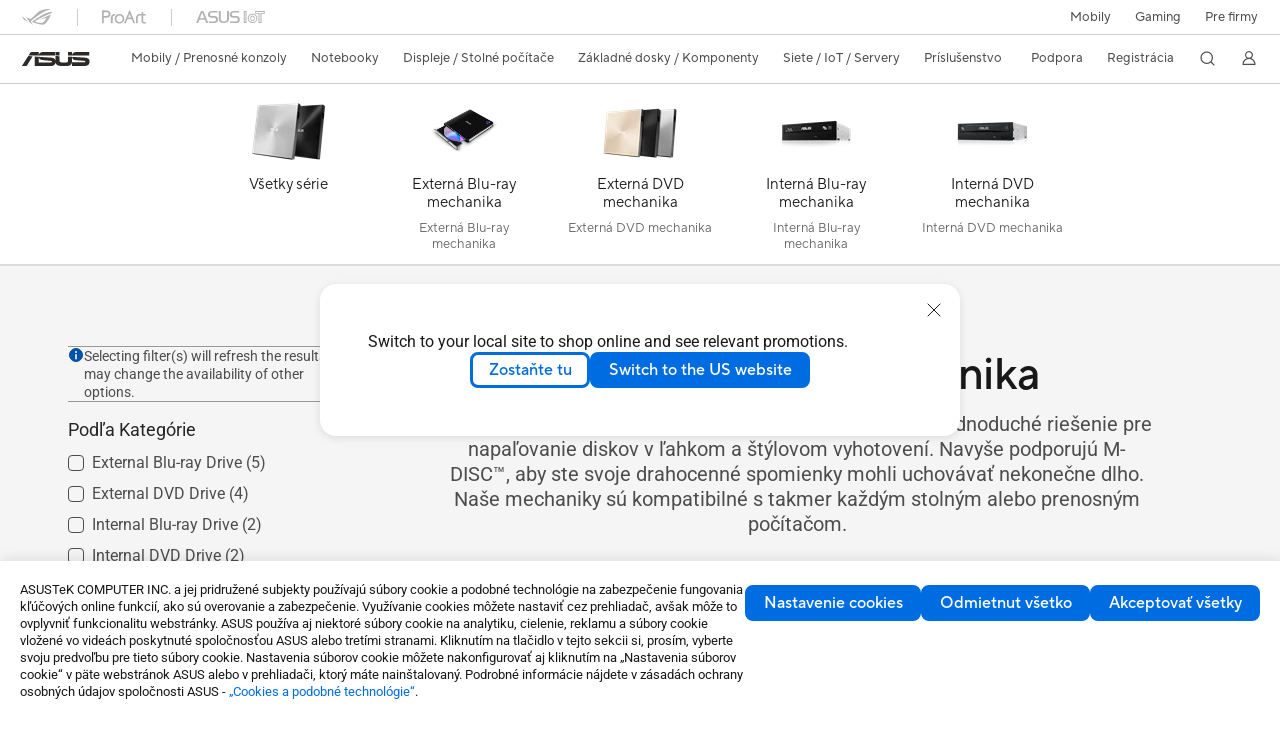

--- FILE ---
content_type: text/html; charset=utf-8
request_url: https://www.asus.com/sk/motherboards-components/optical-drives/external-dvd-drive/
body_size: 56062
content:
<!doctype html>
<html data-n-head-ssr dir="ltr" lang="sk-sk" data-n-head="%7B%22dir%22:%7B%22ssr%22:%22ltr%22%7D,%22lang%22:%7B%22ssr%22:%22sk-sk%22%7D%7D">
  <head >
    <title>Externá DVD mechanika｜Optické mechaniky｜ASUS Slovensko</title><meta data-n-head="ssr" charset="utf-8"><meta data-n-head="ssr" name="viewport" content="width=device-width, initial-scale=1, maximum-scale=5.0"><meta data-n-head="ssr" data-hid="description" name="description" content="Externé DVD mechaniky od spoločnosti ASUS poskytujú jednoduché riešenie pre napaľovanie diskov v ľahkom a štýlovom vyhotovení. Navyše podporujú M-DISC™, aby ste svoje drahocenné spomienky mohli uchovávať nekonečne dlho. Naše mechaniky sú kompatibilné s takmer každým stolným alebo prenosným počítačom."><meta data-n-head="ssr" data-hid="og:title" property="og:title" content="Externá DVD mechanika｜Optické mechaniky｜ASUS Slovensko"><meta data-n-head="ssr" data-hid="og:type" property="og:type" content="website"><meta data-n-head="ssr" data-hid="og:site_name" property="og:site_name" content="ASUS Slovensko"><meta data-n-head="ssr" data-hid="og:description" property="og:description" content="Externé DVD mechaniky od spoločnosti ASUS poskytujú jednoduché riešenie pre napaľovanie diskov v ľahkom a štýlovom vyhotovení. Navyše podporujú M-DISC™, aby ste svoje drahocenné spomienky mohli uchovávať nekonečne dlho. Naše mechaniky sú kompatibilné s takmer každým stolným alebo prenosným počítačom."><meta data-n-head="ssr" data-hid="og:url" property="og:url" content="https://www.asus.com/sk/motherboards-components/optical-drives/external-dvd-drive/"><meta data-n-head="ssr" data-hid="og:image" property="og:image" content="https://www.asus.com/media/Odin/Websites/global/ProductLine/20201012024804.png"><meta data-n-head="ssr" data-hid="twitter:title" property="twitter:title" content="Externá DVD mechanika｜Optické mechaniky｜ASUS Slovensko"><meta data-n-head="ssr" data-hid="twitter:site" property="twitter:site" content="@ASUS"><meta data-n-head="ssr" data-hid="twitter:description" property="twitter:description" content="Externé DVD mechaniky od spoločnosti ASUS poskytujú jednoduché riešenie pre napaľovanie diskov v ľahkom a štýlovom vyhotovení. Navyše podporujú M-DISC™, aby ste svoje drahocenné spomienky mohli uchovávať nekonečne dlho. Naše mechaniky sú kompatibilné s takmer každým stolným alebo prenosným počítačom."><meta data-n-head="ssr" data-hid="twitter:card" property="twitter:card" content="summary_large_image"><meta data-n-head="ssr" data-hid="twitter:image" property="twitter:image" content=""><link data-n-head="ssr" rel="icon" type="image/x-icon" href="/new_asus_ico_256x256.png"><link data-n-head="ssr" rel="alternate" hreflang="" href="https://www.asus.com/hr/motherboards-components/optical-drives/external-dvd-drive/"><link data-n-head="ssr" rel="alternate" hreflang="bg-BG" href="https://www.asus.com/bg/motherboards-components/optical-drives/external-dvd-drive/"><link data-n-head="ssr" rel="alternate" hreflang="cs-CZ" href="https://www.asus.com/cz/motherboards-components/optical-drives/external-dvd-drive/filter/"><link data-n-head="ssr" rel="alternate" hreflang="da-DK" href="https://www.asus.com/dk/motherboards-components/optical-drives/external-dvd-drive/"><link data-n-head="ssr" rel="alternate" hreflang="de-CH" href="https://www.asus.com/ch-de/motherboards-components/optical-drives/external-dvd-drive/"><link data-n-head="ssr" rel="alternate" hreflang="de-DE" href="https://www.asus.com/de/motherboards-components/optical-drives/external-dvd-drive/filter/"><link data-n-head="ssr" rel="alternate" hreflang="el-GR" href="https://www.asus.com/gr/motherboards-components/optical-drives/external-dvd-drive/"><link data-n-head="ssr" rel="alternate" hreflang="en" href="https://www.asus.com/motherboards-components/optical-drives/external-dvd-drive/"><link data-n-head="ssr" rel="alternate" hreflang="en-AE" href="https://www.asus.com/me-en/motherboards-components/optical-drives/external-dvd-drive/filter/"><link data-n-head="ssr" rel="alternate" hreflang="en-CA" href="https://www.asus.com/ca-en/motherboards-components/optical-drives/external-dvd-drive/"><link data-n-head="ssr" rel="alternate" hreflang="en-CH" href="https://www.asus.com/ch-en/motherboards-components/optical-drives/external-dvd-drive/"><link data-n-head="ssr" rel="alternate" hreflang="en-EE" href="https://www.asus.com/bt/motherboards-components/optical-drives/external-dvd-drive/"><link data-n-head="ssr" rel="alternate" hreflang="en-GB" href="https://www.asus.com/uk/motherboards-components/optical-drives/external-dvd-drive/"><link data-n-head="ssr" rel="alternate" hreflang="en-GR" href="https://www.asus.com/gr-en/motherboards-components/optical-drives/external-dvd-drive/"><link data-n-head="ssr" rel="alternate" hreflang="en-HK" href="https://www.asus.com/hk-en/motherboards-components/optical-drives/external-dvd-drive/filter/"><link data-n-head="ssr" rel="alternate" hreflang="en-IN" href="https://www.asus.com/in/motherboards-components/optical-drives/external-dvd-drive/"><link data-n-head="ssr" rel="alternate" hreflang="en-LT" href="https://www.asus.com/bt/motherboards-components/optical-drives/external-dvd-drive/"><link data-n-head="ssr" rel="alternate" hreflang="en-LV" href="https://www.asus.com/bt/motherboards-components/optical-drives/external-dvd-drive/"><link data-n-head="ssr" rel="alternate" hreflang="en-MY" href="https://www.asus.com/my/motherboards-components/optical-drives/external-dvd-drive/"><link data-n-head="ssr" rel="alternate" hreflang="en-NZ" href="https://www.asus.com/nz/motherboards-components/optical-drives/external-dvd-drive/filter/"><link data-n-head="ssr" rel="alternate" hreflang="en-PH" href="https://www.asus.com/ph/motherboards-components/optical-drives/external-dvd-drive/filter/"><link data-n-head="ssr" rel="alternate" hreflang="en-PK" href="https://www.asus.com/pk/motherboards-components/optical-drives/external-dvd-drive/"><link data-n-head="ssr" rel="alternate" hreflang="en-RS" href="https://www.asus.com/rs-en/motherboards-components/optical-drives/external-dvd-drive/"><link data-n-head="ssr" rel="alternate" hreflang="en-SG" href="https://www.asus.com/sg/motherboards-components/optical-drives/external-dvd-drive/"><link data-n-head="ssr" rel="alternate" hreflang="en-US" href="https://www.asus.com/us/motherboards-components/optical-drives/external-dvd-drive/filter/"><link data-n-head="ssr" rel="alternate" hreflang="es-ES" href="https://www.asus.com/es/motherboards-components/optical-drives/external-dvd-drive/"><link data-n-head="ssr" rel="alternate" hreflang="es-MX" href="https://www.asus.com/mx/motherboards-components/optical-drives/external-dvd-drive/"><link data-n-head="ssr" rel="alternate" hreflang="fi-FI" href="https://www.asus.com/fi/motherboards-components/optical-drives/external-dvd-drive/"><link data-n-head="ssr" rel="alternate" hreflang="fr-BE" href="https://www.asus.com/be-fr/motherboards-components/optical-drives/external-dvd-drive/filter/"><link data-n-head="ssr" rel="alternate" hreflang="fr-CA" href="https://www.asus.com/ca-fr/motherboards-components/optical-drives/external-dvd-drive/filter/"><link data-n-head="ssr" rel="alternate" hreflang="fr-CH" href="https://www.asus.com/ch-fr/motherboards-components/optical-drives/external-dvd-drive/"><link data-n-head="ssr" rel="alternate" hreflang="fr-FR" href="https://www.asus.com/fr/motherboards-components/optical-drives/external-dvd-drive/filter/"><link data-n-head="ssr" rel="alternate" hreflang="hu-HU" href="https://www.asus.com/hu/motherboards-components/optical-drives/external-dvd-drive/filter/"><link data-n-head="ssr" rel="alternate" hreflang="id-ID" href="https://www.asus.com/id/motherboards-components/optical-drives/external-dvd-drive/"><link data-n-head="ssr" rel="alternate" hreflang="it-IT" href="https://www.asus.com/it/motherboards-components/optical-drives/external-dvd-drive/"><link data-n-head="ssr" rel="alternate" hreflang="ja-JP" href="https://www.asus.com/jp/motherboards-components/optical-drives/external-dvd-drive/filter/"><link data-n-head="ssr" rel="alternate" hreflang="nl-BE" href="https://www.asus.com/be-nl/motherboards-components/optical-drives/external-dvd-drive/filter/"><link data-n-head="ssr" rel="alternate" hreflang="nl-NL" href="https://www.asus.com/nl/motherboards-components/optical-drives/external-dvd-drive/filter/"><link data-n-head="ssr" rel="alternate" hreflang="no-NO" href="https://www.asus.com/no/motherboards-components/optical-drives/external-dvd-drive/"><link data-n-head="ssr" rel="alternate" hreflang="pt-BR" href="https://www.asus.com/br/motherboards-components/optical-drives/external-dvd-drive/"><link data-n-head="ssr" rel="alternate" hreflang="ru-RU" href="https://www.asus.com/ru/motherboards-components/optical-drives/external-dvd-drive/"><link data-n-head="ssr" rel="alternate" hreflang="sk-SK" href="https://www.asus.com/sk/motherboards-components/optical-drives/external-dvd-drive/filter/"><link data-n-head="ssr" rel="alternate" hreflang="sl-si" href="https://www.asus.com/si/motherboards-components/optical-drives/external-dvd-drive/"><link data-n-head="ssr" rel="alternate" hreflang="sr-RS" href="https://www.asus.com/rs/motherboards-components/optical-drives/external-dvd-drive/"><link data-n-head="ssr" rel="alternate" hreflang="tr-TR" href="https://www.asus.com/tr/motherboards-components/optical-drives/external-dvd-drive/"><link data-n-head="ssr" rel="alternate" hreflang="uk-UA" href="https://www.asus.com/ua-ua/motherboards-components/optical-drives/external-dvd-drive/"><link data-n-head="ssr" rel="alternate" hreflang="vi-VN" href="https://www.asus.com/vn/motherboards-components/optical-drives/external-dvd-drive/"><link data-n-head="ssr" rel="alternate" hreflang="zh-CN" href="https://www.asus.com.cn/motherboards-components/optical-drives/external-dvd-drive/"><link data-n-head="ssr" rel="alternate" hreflang="zh-HK" href="https://www.asus.com/hk/motherboards-components/optical-drives/external-dvd-drive/filter/"><link data-n-head="ssr" rel="alternate" hreflang="zh-TW" href="https://www.asus.com/tw/motherboards-components/optical-drives/external-dvd-drive/"><link data-n-head="ssr" rel="canonical" href="https://www.asus.com/sk/motherboards-components/optical-drives/external-dvd-drive/"><script data-n-head="ssr" src="" async></script><script data-n-head="ssr" src="" async></script><script data-n-head="ssr" type="text/javascript">(function (w, d, s, l, i) {
          w[l] = w[l] || [];
          w[l].push({'gtm.start': new Date().getTime(), event: 'gtm.js' });
          var f = d.getElementsByTagName(s)[0],
          j = d.createElement(s),
          dl = l != "dataLayer" ? "&l=" + l : "";
          j.defer = true;
          j.src = "https://www.googletagmanager.com/gtm.js?id=" + i + dl;
          f.parentNode.insertBefore(j, f);
          })(window, document, "script", "dataLayer", "GTM-NJRLM8");
          </script><script data-n-head="ssr" type="text/javascript" src="/nuxtStatic/js/jquery.min.js"></script><script data-n-head="ssr" type="text/javascript">window.AsusAPIConfig = {"system":"asus","websitePath":"sk","theme":"asus","campaignId":"9f66f36a-32c8-454b-b4fb-b3c9b35f04b1","showHeaderPopUp":true}; </script><script data-n-head="ssr" type="text/javascript" src="https://dlcdnimgs.asus.com/vendor/subscribe-form/js/subscribeform.min.js"></script><script data-n-head="ssr" type="text/javascript" src="https://dlcdnimgs.asus.com/vendor/public/fonts/js/roboto.js" async></script><script data-n-head="ssr" data-hid="nuxt-jsonld-49943234" type="application/ld+json">
[
  {
    "@context": "https://schema.org",
    "@type": "BreadcrumbList",
    "itemListElement": [
      {
        "@type": "ListItem",
        "position": 1,
        "name": "Základné dosky / Komponenty",
        "item": ""
      },
      {
        "@type": "ListItem",
        "position": 2,
        "name": "Optické mechaniky",
        "item": ""
      },
      {
        "@type": "ListItem",
        "position": 3,
        "name": "Externá DVD mechanika",
        "item": "https://www.asus.com/sk/motherboards-components/optical-drives/external-dvd-drive/"
      }
    ]
  }
]
</script><link rel="stylesheet" href="/_nuxt/d03fa0119.css"><link rel="stylesheet" href="/_nuxt/9d2290119.css"><link rel="stylesheet" href="/_nuxt/f95560119.css"><link rel="stylesheet" href="/_nuxt/fc3c10119.css"><link rel="stylesheet" href="/_nuxt/926730119.css"><link rel="stylesheet" href="/_nuxt/733210119.css"><link rel="stylesheet" href="/_nuxt/69fbe0119.css"><link rel="stylesheet" href="/_nuxt/6670d0119.css"><link rel="stylesheet" href="/_nuxt/411ce0119.css"><link rel="stylesheet" href="/_nuxt/d14410119.css"><link rel="stylesheet" href="/_nuxt/1b94b0119.css"><link rel="stylesheet" href="/_nuxt/4dd1c0119.css"><link rel="stylesheet" href="/_nuxt/820470119.css">
  </head>
  <body >
    <div data-server-rendered="true" id="__nuxt"><!----><div id="__layout"><div id="_defaultWrapper"><noscript><iframe src="//www.googletagmanager.com/ns.html?id=GTM-NJRLM8" height="0" width="0" style="display:none;visibility:hidden"></iframe></noscript> <div role="navigation" id="OfficialHeaderWrapper" lang="sk-sk" class="headerExternal asusOfficialHeader Header__headerWrapper__2E1QH" style="--space-width:0px;"><div id="wrapperDesktop" class="Header__wrapperDesktop__h6Pb2 Header__themeWhite__1yGlc"><div class="Header__accessibilitTool__21iRj"><button tabindex="0" aria-label="Skip to content" class="Header__skipToContent__2ar4U">
        Skip to content
      </button> <a tabindex="0" href="https://www.asus.com/sk/content/Accessibility-Policy/" class="Header__accessibilityHelp__3yDRu">
        Accessibility help
      </a></div> <div id="headerLayerOne" class="Header__headerLayerOne__xBqqu"><div class="Header__headerLayerOneContainer__2nUEJ Header__themeWhite__1yGlc"><div class="Header__topLeftMenu__iiqYG Header__themeWhite__1yGlc"><div class="Header__imageContainer__2KPMI Header__themeWhite__1yGlc Header__firstItem__3aTuO"><a href="https://rog.asus.com/sk" target="_blank" rel="" class="Header__logo__22hjG"><img src="https://www.asus.com/media/Odin/images/header/ROG_normal.svg" alt="ROG" class="Header__defaultImage__1kdR0"> <img src="https://www.asus.com/media/Odin/images/header/ROG_hover.svg" alt="ROG" class="Header__hoverImage__1OOKy"></a></div><div class="Header__imageContainer__2KPMI Header__themeWhite__1yGlc"><a href="https://www.asus.com/sk/ProArt/" target="_Self" rel="" class="Header__logo__22hjG"><img src="https://www.asus.com/media/Odin/images/header/ProArt_normal.svg" alt="Creators" class="Header__defaultImage__1kdR0"> <img src="https://www.asus.com/media/Odin/images/header/ProArt_hover.svg" alt="Creators" class="Header__hoverImage__1OOKy"></a></div><div class="Header__imageContainer__2KPMI Header__themeWhite__1yGlc"><a href="https://iot.asus.com/" target="_blank" rel="" class="Header__logo__22hjG"><img src="https://www.asus.com/media/Odin/images/header/IoT_normal.svg" alt="AIoT" class="Header__defaultImage__1kdR0"> <img src="https://www.asus.com/media/Odin/images/header/IoT_hover.svg" alt="AIoT" class="Header__hoverImage__1OOKy"></a></div></div> <div class="Header__topRightMenu__2ix8W Header__themeWhite__1yGlc"><div class="Header__themeWhite__1yGlc Header__topRightMenuItem__1W7va"><div><a href="https://www.asus.com/sk/mobile-handhelds/phones/all-series/" target="_Self" rel="" class="Header__textContainer__1zgYq">
                  Mobily
                </a></div></div><div tabindex="0" role="button" aria-haspopup="true" aria-expanded="false" class="Header__themeWhite__1yGlc Header__topRightMenuItem__1W7va"><div><span class="Header__textContainer__1zgYq">
                  Gaming
                </span> <!----></div></div><div class="Header__themeWhite__1yGlc Header__topRightMenuItem__1W7va"><div><a href="https://www.asus.com/sk/Business/" target="_Blank" rel="" class="Header__textContainer__1zgYq">
                  Pre firmy
                </a></div></div></div></div></div> <div class="Header__headerBar__1csGL Header__themeWhite__1yGlc"><div tabindex="0" role="button" aria-label="menu open button" class="Header__menuOpenBtn__1uNJE Header__themeWhite__1yGlc"></div> <div class="Header__asusLogoContainer__18Tvl"><div role="link" tabindex="0" aria-label="ASUS Official Site Homepage" class="Header__asusLogo__3kBbE Header__themeWhite__1yGlc"></div></div> <div class="Header__searchAndCart__3PK6X"><div aria-label="Search" role="button" tabindex="0" class="Header__item__zmemY Header__search__2Wbxu Header__themeWhite__1yGlc"></div> <!----></div></div> <div class="HeaderSearchDropDownMenu__wrapperSearchDropDownMenu__31mT8"><div class="HeaderSearchDropDownMenu__headerSearchDropDownMenu__TfL4d"><div class="HeaderSearchDropDownMenu__innerWeaper__1jtC7" style="display:none;"><div class="HeaderSearchDropDownMenu__searchInputContainerBox__3Baaj"><div class="HeaderSearchDropDownMenu__searchInputContainer__2NlT1"><!----> <input type="text" maxlength="250" role="combobox" aria-label="Search ASUS.com" aria-autocomplete="list" aria-owns="Quick links suggestion" aria-expanded="false" placeholder="Search ASUS.com" value="" class="HeaderSearchDropDownMenu__searchInput__2r0So HeaderSearchDropDownMenu__noKeyWord__1MjlB"> <div tabindex="0" role="button" aria-label="Clear search term" class="HeaderSearchDropDownMenu__closeSearchIcon__31ILF" style="display:none;"><svg width="24" height="24" viewBox="0 0 24 24" fill="none" xmlns="http://www.w3.org/2000/svg" svg-inline role="presentation" focusable="false" tabindex="-1"><path d="M18 6L6 18M6 6l12 12" stroke="#181818" stroke-linecap="round"></path></svg></div></div> <!----></div> <!----></div> <div class="HeaderSearchDropDownMenu__overlayer__3nIPD"></div></div></div> <div class="Header__windowMask__39j-5"></div> <div class="Header__headerLayerTwo__115Eu"><div class="Header__headerLayerTwoContainer__2nAz4"><div class="Header__asusLogoContainer__18Tvl"><div role="link" tabindex="0" aria-label="ASUS Official Site Homepage" class="Header__asusLogo__3kBbE Header__themeWhite__1yGlc"></div></div> <div class="Header__spaceForAsusLogo__1k1A-"></div> <div class="Header__sideMenuClose__CrXWr"><div tabindex="-1" aria-label="menu close button" aria-hidden="true" class="Header__closeBtn__2npQc Header__themeWhite__1yGlc"></div></div> <div class="Header__navContainer__beKIL"><nav aria-label="Navigation" class="mainNavigationList Header__mainNavigationList__2LD5y"><!----> <!----> <!----> <div tabindex="0" role="button" aria-haspopup="menu" aria-expanded="false" class="mainNavigationItem Header__mainNavigationItem__26BOR Header__themeWhite__1yGlc"><span>
                  Mobily / Prenosné konzoly
                </span> <span class="Header__toggleBtn__22kb_ Header__openBtn__3InIG"></span></div> <div class="Header__spaceForMenuItem__14d_b"></div> <!----><div tabindex="0" role="button" aria-haspopup="menu" aria-expanded="false" class="mainNavigationItem Header__mainNavigationItem__26BOR Header__themeWhite__1yGlc"><span>
                  Notebooky
                </span> <span class="Header__toggleBtn__22kb_ Header__openBtn__3InIG"></span></div> <div class="Header__spaceForMenuItem__14d_b"></div> <!----><div tabindex="0" role="button" aria-haspopup="menu" aria-expanded="false" class="mainNavigationItem Header__mainNavigationItem__26BOR Header__themeWhite__1yGlc"><span>
                  Displeje / Stolné počítače
                </span> <span class="Header__toggleBtn__22kb_ Header__openBtn__3InIG"></span></div> <div class="Header__spaceForMenuItem__14d_b"></div> <!----><div tabindex="0" role="button" aria-haspopup="menu" aria-expanded="false" class="mainNavigationItem Header__mainNavigationItem__26BOR Header__themeWhite__1yGlc"><span>
                  Základné dosky / Komponenty
                </span> <span class="Header__toggleBtn__22kb_ Header__openBtn__3InIG"></span></div> <div class="Header__spaceForMenuItem__14d_b"></div> <!----><div tabindex="0" role="button" aria-haspopup="menu" aria-expanded="false" class="mainNavigationItem Header__mainNavigationItem__26BOR Header__themeWhite__1yGlc"><span>
                  Siete / IoT / Servery
                </span> <span class="Header__toggleBtn__22kb_ Header__openBtn__3InIG"></span></div> <div class="Header__spaceForMenuItem__14d_b"></div> <!----><div tabindex="0" role="button" aria-haspopup="menu" aria-expanded="false" class="mainNavigationItem Header__mainNavigationItem__26BOR Header__themeWhite__1yGlc"><span>
                  Príslušenstvo
                </span> <span class="Header__toggleBtn__22kb_ Header__openBtn__3InIG"></span></div> <div class="Header__spaceForMenuItem__14d_b"></div> <!----> <div class="Header__sideMenuContentSection__2UXUJ"><div class="Header__item__zmemY"><div tabindex="0" aria-expanded="false" class="Header__levelOneList__1pHn3">
                      Podpora
                      <span class="Header__toggleBtn__22kb_ Header__openBtn__3InIG Header__show__14ec2"></span> <span class="Header__toggleBtn__22kb_ Header__collapseBtn__-yBN9"></span></div> <div class="Header__levelTwoListBox__1rdVc" style="display:none;"><a href="https://www.asus.com/sk/event/perfectwarranty/" tabindex="-1" target="_Blank" rel="" class="Header__levelTwoList__oZVZ2">
                      ASUS Perfektná záruka
                    </a><a href="https://www.asus.com/sk/content/members/" tabindex="-1" target="_Self" rel="" class="Header__levelTwoList__oZVZ2">
                      Staňte sa členom ASUS
                    </a><a href="https://www.asus.com/sk/support/" tabindex="-1" target="_Self" rel="" class="Header__levelTwoList__oZVZ2">
                      Podpora a servis
                    </a><a href="https://www.asus.com/sk/support/download-center/" tabindex="-1" target="_Self" rel="" class="Header__levelTwoList__oZVZ2">
                      Centrum sťahovania
                    </a><a href="https://www.asus.com/sk/support/Repair-Status-Inquiry/?cname=Slovakia" tabindex="-1" target="_Self" rel="" class="Header__levelTwoList__oZVZ2">
                      Skontrolovať stav opravy
                    </a><a href="https://www.asus.com/sk/support/premium_care/" tabindex="-1" target="_Self" rel="" class="Header__levelTwoList__oZVZ2">
                      Predlženie záruky (ASUS Premium Care) 
                    </a><a href="https://account.asus.com/loginform.aspx?skey=12ae8fb25db04aa692673bf43265cf80" tabindex="-1" target="_Blank" rel="" class="Header__levelTwoList__oZVZ2">
                      Registrácia výrobku
                    </a><a href="https://www.asus.com/sk/support/CallUs" tabindex="-1" target="_Self" rel="" class="Header__levelTwoList__oZVZ2">
                      Zavolajte nám
                    </a><a href="https://www.asus.com/support/Product/ContactUs/Services/questionform/?lang=sk-sk" tabindex="-1" target="_Self" rel="" class="Header__levelTwoList__oZVZ2">
                      Napíšte nám
                    </a><a href="https://eu-rma.asus.com/sk" tabindex="-1" target="_Blank" rel="" class="Header__levelTwoList__oZVZ2">
                      Požiadavka na opravu
                    </a><a href="https://www.asus.com/sk/support/Repair-Status-Inquiry/?cname=Slovakia" tabindex="-1" target="_Self" rel="" class="Header__levelTwoList__oZVZ2">
                      Kontrola stavu opravy
                    </a><a href="https://www.asus.com/sk/support/MyASUS-deeplink/" tabindex="-1" target="_Self" rel="" class="Header__levelTwoList__oZVZ2">
                      MyASUS
                    </a><a href="https://www.asus.com/sk/event/international-warranty/" tabindex="-1" target="_Blank" rel="" class="Header__levelTwoList__oZVZ2">
                      Medzinárodná záruka
                    </a></div></div><div class="Header__item__zmemY"><a href="https://account.asus.com/loginform.aspx?skey=12ae8fb25db04aa692673bf43265cf80" target="_Blank" rel="" class="Header__levelOneList__1pHn3">
                    Registrácia
                  </a></div> <div class="Header__item__zmemY"><div tabindex="0" role="button" aria-label="Member Account" aria-expanded="false" class="Header__levelOneList__1pHn3 Header__member__1MdQw Header__themeWhite__1yGlc">
                  My Account
                  <span class="Header__toggleBtn__22kb_ Header__openBtn__3InIG Header__show__14ec2"></span> <span class="Header__toggleBtn__22kb_ Header__collapseBtn__-yBN9"></span></div> <!----></div></div> <div class="Header__sideMenuContentSection__2UXUJ"><div class="Header__item__zmemY"><div tabindex="0" role="button" aria-expanded="false" class="Header__levelOneList__1pHn3"><a href="https://www.asus.com/sk/mobile-handhelds/phones/all-series/" target="_Self" rel="">
                        Mobily
                      </a></div> <div class="Header__levelTwoListBox__1rdVc" style="display:none;"></div></div><div class="Header__item__zmemY"><div tabindex="0" role="button" aria-expanded="false" class="Header__levelOneList__1pHn3">
                      Gaming
                      <span class="Header__toggleBtn__22kb_ Header__openBtn__3InIG Header__show__14ec2"></span> <span class="Header__toggleBtn__22kb_ Header__collapseBtn__-yBN9"></span></div> <div class="Header__levelTwoListBox__1rdVc" style="display:none;"><a href="https://rog.asus.com/sk/" tabindex="-1" target="_Blank" rel="" class="Header__levelTwoList__oZVZ2">
                      ROG - Republic of Gamers
                    </a><a href="https://www.asus.com/campaign/tuf-gaming/" tabindex="-1" target="_Blank" rel="" class="Header__levelTwoList__oZVZ2">
                      TUF Gaming
                    </a></div></div><div class="Header__item__zmemY"><div tabindex="0" role="button" aria-expanded="false" class="Header__levelOneList__1pHn3"><a href="https://www.asus.com/sk/Business/" target="_Blank" rel="">
                        Pre firmy
                      </a></div> <div class="Header__levelTwoListBox__1rdVc" style="display:none;"></div></div> <div class="Header__item__zmemY"><a href="https://rog.asus.com/sk" target="_Blank" rel=""><div class="Header__levelOneList__1pHn3"><img src="https://www.asus.com/media/Odin/images/header/ROG_hover.svg" alt="ROG" class="Header__defaultImage__1kdR0"></div></a></div><div class="Header__item__zmemY"><a href="https://www.asus.com/sk/ProArt/" target="_Self" rel=""><div class="Header__levelOneList__1pHn3"><img src="https://www.asus.com/media/Odin/images/header/ProArt_hover.svg" alt="Creators" class="Header__defaultImage__1kdR0"></div></a></div><div class="Header__item__zmemY"><a href="https://iot.asus.com/" target="" rel=""><div class="Header__levelOneList__1pHn3"><img src="https://www.asus.com/media/Odin/images/header/IoT_hover.svg" alt="AIoT" class="Header__defaultImage__1kdR0"></div></a></div></div> <div class="Header__sideMenuMobileSpace__WoCC_"></div></nav> <div class="Header__subNavigationList__1Wmem"><div tabindex="0" role="button" aria-haspopup="true" aria-expanded="false" class="Header__secondRightMenuItem__nevQN Header__themeWhite__1yGlc Header__hasBottomLine__2D8OJ"><div class="Header__inlineFlex__1Jk6H"><span>
                      Podpora
                    </span> <!----></div></div> <div class="Header__spaceForMenuItem__14d_b"></div><div class="Header__secondRightMenuItem__nevQN Header__themeWhite__1yGlc Header__hasBottomLine__2D8OJ"><div class="Header__inlineFlex__1Jk6H"><a href="https://account.asus.com/loginform.aspx?skey=12ae8fb25db04aa692673bf43265cf80" target="_Blank" aria-label="Registrácia" rel="" class="Header__textContainer__1zgYq">
                      Registrácia
                    </a></div></div> <div class="Header__spaceForMenuItem__14d_b"></div> <div tabindex="0" aria-label="Search" role="button" aria-expanded="false" class="headerIcon Header__searchAndMemberFeatureItem__OxZtB Header__search__2Wbxu Header__themeWhite__1yGlc"></div> <!----> <!----> <div class="Header__spaceForMenuItem__14d_b"></div> <div tabindex="0" aria-label="Member Account" role="button" aria-expanded="false" class="headerIcon Header__searchAndMemberFeatureItem__OxZtB Header__member__1MdQw Header__themeWhite__1yGlc"><!----></div></div></div></div></div> <div></div></div> <!----></div> <div role="main"><div><div id="skipContentFocus" class="LevelTwoSeriesPage__wrapper__3zn7x"><div class="popup__wrapper__2FNrG" style="z-index:12001;display:none;"><div class="popup__popUpBg__DRZyO"><div class="popup__popUp__2CkQf"><svg width="16" height="16" viewBox="0 0 16 16" fill="none" xmlns="http://www.w3.org/2000/svg" svg-inline role="presentation" focusable="false" tabindex="-1" class="svg-icon" style="display:none;"><path d="M14 2L2 14M2 2l12 12" stroke="#666" stroke-linecap="round"></path></svg> <!----> <div class="popup__popUpBody__2s7WC"><div class="popup__seeMoreMask__3uyoq" style="display:none;"></div> <div class="popup__container__3XVNx"><div class="popup__content__28Bb1"><div></div> <div></div> <div></div></div></div></div> <div class="popup__popUpBtn__2qg6T"><div tabindex="0" aria-label="No" class="popup__cancelBtn__2S3pr">
          
        </div> <a href="#" data-theme="Blue60" target="_self" rel="" aria-label="Yes" role="button" tabindex="0" class="SolidButton__normal__3XdQd SolidButton__btn__1NmTw popup__blueButton__1STO8"><span class="SolidButton__btnText__GZc-q">
          
        </span></a></div></div></div></div> <!----> <!----> <div id="tabBar" class="TabBar__tabsLayout__hwS0w TabBar__seriesTab__366P-"><div class="TabBar__IconTabsMenu___7CYx"><div class="TabBar__IconTabsBox__x7_M2"><div class="TabBar__IconTabsList__m4O-v"><a aria-label="Všetky série" href="https://www.asus.com/sk/motherboards-components/optical-drives/All-series" class="TabBar__IconTabsListDiv__2cspA"><div class="TabBar__listDivImg__1wCCK"><picture><!----> <!----> <!----> <source type="image/webp" srcset="https://www.asus.com/media/Odin/Websites/global/ProductLine/20201012032753/P_setting_xxx_0_90_end_80.png?webp"> <img src="https://www.asus.com/media/Odin/Websites/global/ProductLine/20201012032753/P_setting_xxx_0_90_end_80.png" alt="Všetky série"></picture></div> <div class="TabBar__listDivTitle__ZYkHP">
      Všetky série
     </div> <div class="TabBar__listDivSubTitle__34Ndn">
      
     </div> <div class="TabBar__IconTabsIndicatorLine__3XZzW"></div></a><a aria-label="Externá Blu-ray mechanika" href="https://www.asus.com/sk/motherboards-components/optical-drives/External-Blu-ray-Drive" class="TabBar__IconTabsListDiv__2cspA"><div class="TabBar__listDivImg__1wCCK"><picture><!----> <source type="image/webp" srcset="https://dlcdnwebimgs.asus.com/gain/27034fbb-c817-46d7-bf49-f22609c81b97//fwebp"> <!----> <!----> <img src="https://dlcdnwebimgs.asus.com/gain/27034fbb-c817-46d7-bf49-f22609c81b97/" alt="Externá Blu-ray mechanika"></picture></div> <div class="TabBar__listDivTitle__ZYkHP">
      Externá Blu-ray mechanika
     </div> <div class="TabBar__listDivSubTitle__34Ndn">
      Externá Blu-ray mechanika
     </div> <div class="TabBar__IconTabsIndicatorLine__3XZzW"></div></a><a aria-label="Externá DVD mechanika" href="https://www.asus.com/sk/motherboards-components/optical-drives/External-DVD-Drive" class="TabBar__IconTabsListDiv__2cspA"><div class="TabBar__listDivImg__1wCCK"><picture><!----> <!----> <!----> <source type="image/webp" srcset="https://www.asus.com/media/Odin/Websites/global/ProductLine/20201012024804/P_setting_xxx_0_90_end_80.png?webp"> <img src="https://www.asus.com/media/Odin/Websites/global/ProductLine/20201012024804/P_setting_xxx_0_90_end_80.png" alt="Externá DVD mechanika"></picture></div> <div class="TabBar__listDivTitle__ZYkHP">
      Externá DVD mechanika
     </div> <div class="TabBar__listDivSubTitle__34Ndn">
      Externá DVD mechanika
     </div> <div class="TabBar__IconTabsIndicatorLine__3XZzW"></div></a><a aria-label="Interná Blu-ray mechanika" href="https://www.asus.com/sk/motherboards-components/optical-drives/Internal-Blu-ray-Drive" class="TabBar__IconTabsListDiv__2cspA"><div class="TabBar__listDivImg__1wCCK"><picture><!----> <!----> <!----> <source type="image/webp" srcset="https://www.asus.com/media/Odin/Websites/global/ProductLine/20201012024845/P_setting_xxx_0_90_end_80.png?webp"> <img src="https://www.asus.com/media/Odin/Websites/global/ProductLine/20201012024845/P_setting_xxx_0_90_end_80.png" alt="Interná Blu-ray mechanika"></picture></div> <div class="TabBar__listDivTitle__ZYkHP">
      Interná Blu-ray mechanika
     </div> <div class="TabBar__listDivSubTitle__34Ndn">
      Interná Blu-ray mechanika
     </div> <div class="TabBar__IconTabsIndicatorLine__3XZzW"></div></a><a aria-label="Interná DVD mechanika" href="https://www.asus.com/sk/motherboards-components/optical-drives/Internal-DVD-Drive" class="TabBar__IconTabsListDiv__2cspA"><div class="TabBar__listDivImg__1wCCK"><picture><!----> <!----> <!----> <source type="image/webp" srcset="https://www.asus.com/media/Odin/Websites/global/ProductLine/20201012024917/P_setting_xxx_0_90_end_80.png?webp"> <img src="https://www.asus.com/media/Odin/Websites/global/ProductLine/20201012024917/P_setting_xxx_0_90_end_80.png" alt="Interná DVD mechanika"></picture></div> <div class="TabBar__listDivTitle__ZYkHP">
      Interná DVD mechanika
     </div> <div class="TabBar__listDivSubTitle__34Ndn">
      Interná DVD mechanika
     </div> <div class="TabBar__IconTabsIndicatorLine__3XZzW"></div></a></div></div> <div class="TabBar__IconTabsIndicator__2oaQM"><div class="TabBar__IconTabsIndicatorLineBg__3Sa5X"></div></div> <!----> <div class="TabBar__nextArea__1pShz"><div class="TabBar__next__3unIi"><!----></div></div></div></div> <!----> <div class="LevelTwoSeriesPage__layoutSeries__3csDE"><!----> <div inert="inert" class="LevelTwoSeriesPage__productFilterWrapper__cwV3d"><div class="LevelTwoSeriesPage__productFilter__-7iLA"><div class="LevelTwoSeriesPage__listHeader__2-Mzd"><div class="LevelTwoSeriesPage__headerTitle__1NJXD">Filtrovať</div> <div class="LevelTwoSeriesPage__clearAll__2hkra">
            vymazať všetko
          </div></div> <div class="LevelTwoSeriesPage__productList__4xq7V"><div class="filterInfo__filterInfo__1wPuH filterInfo__filterInfoNoBottom__UpJLV" style="display:none;"><svg width="16" height="16" viewBox="0 0 16 16" fill="none" xmlns="http://www.w3.org/2000/svg" svg-inline tabindex role="presentation" focusable="false" class="filterInfo__filterInfoIcon__1m8N2"><circle cx="8" cy="8" r="6.5" fill="#0051A8" stroke="#0051A8"></circle><rect x="7.25" y="7" width="1.5" height="5.5" rx=".75" fill="#fff"></rect><rect x="7" y="4" width="2" height="2" rx="1" fill="#fff"></rect></svg> <span>Selecting filter(s) will refresh the results and may change the availability of other options.</span></div> <div class="SeriesFilter__wrapper__2aKT4"><div class="SeriesFilter__filterSection__dOwkx"><div role="button" aria-label="Podľa Kategórie" tabindex="0" aria-expanded="true" aria-controls="" class="SeriesFilter__title__2VI99">
      Podľa Kategórie
      <img svg-inline src="[data-uri]" alt class="SeriesFilter__toggleIcon__9DTC5 SeriesFilter__collapseIcon__1X9rW"></div> <div class="SeriesFilter__listContainer__1jYq9 SeriesFilter__expand__2b_a8"><div class="SeriesFilter__listContent__a8bOc"><a href="/sk/motherboards-components/optical-drives/external-dvd-drive/" alt="External Blu-ray Drive" tabindex="-1" aria-hidden="true" class="SeriesFilter__filterAnchor__23E_e">External Blu-ray Drive</a> <div class="SeriesFilter__listItem__2a7MM"><div role="checkbox" aria-checked="false" tabindex="0" class="FilterCheckBox__wrapper__2QsXG"><input type="checkbox" aria-hidden="true" tabindex="-1" value="78" class="FilterCheckBox__defaultInput__26Sn0"> <label class="FilterCheckBox__customCheckBox__1mjkE">
            External Blu-ray Drive
            <span>
              ()
            </span></label></div></div></div><div class="SeriesFilter__listContent__a8bOc"><a href="/sk/motherboards-components/optical-drives/external-dvd-drive/" alt="External DVD Drive" tabindex="-1" aria-hidden="true" class="SeriesFilter__filterAnchor__23E_e">External DVD Drive</a> <div class="SeriesFilter__listItem__2a7MM"><div role="checkbox" aria-checked="false" tabindex="0" class="FilterCheckBox__wrapper__2QsXG"><input type="checkbox" aria-hidden="true" tabindex="-1" value="79" class="FilterCheckBox__defaultInput__26Sn0"> <label class="FilterCheckBox__customCheckBox__1mjkE">
            External DVD Drive
            <span>
              ()
            </span></label></div></div></div><div class="SeriesFilter__listContent__a8bOc"><a href="/sk/motherboards-components/optical-drives/external-dvd-drive/" alt="Internal Blu-ray Drive" tabindex="-1" aria-hidden="true" class="SeriesFilter__filterAnchor__23E_e">Internal Blu-ray Drive</a> <div class="SeriesFilter__listItem__2a7MM"><div role="checkbox" aria-checked="false" tabindex="0" class="FilterCheckBox__wrapper__2QsXG"><input type="checkbox" aria-hidden="true" tabindex="-1" value="80" class="FilterCheckBox__defaultInput__26Sn0"> <label class="FilterCheckBox__customCheckBox__1mjkE">
            Internal Blu-ray Drive
            <span>
              ()
            </span></label></div></div></div><div class="SeriesFilter__listContent__a8bOc"><a href="/sk/motherboards-components/optical-drives/external-dvd-drive/" alt="Internal DVD Drive" tabindex="-1" aria-hidden="true" class="SeriesFilter__filterAnchor__23E_e">Internal DVD Drive</a> <div class="SeriesFilter__listItem__2a7MM"><div role="checkbox" aria-checked="false" tabindex="0" class="FilterCheckBox__wrapper__2QsXG"><input type="checkbox" aria-hidden="true" tabindex="-1" value="81" class="FilterCheckBox__defaultInput__26Sn0"> <label class="FilterCheckBox__customCheckBox__1mjkE">
            Internal DVD Drive
            <span>
              ()
            </span></label></div></div></div></div></div> <div class="SeriesFilter__filterSection__dOwkx"><div role="button" aria-label="Podľa Rady" tabindex="0" aria-expanded="true" aria-controls="" class="SeriesFilter__title__2VI99">
      Podľa Rady
      <img svg-inline src="[data-uri]" alt class="SeriesFilter__toggleIcon__9DTC5 SeriesFilter__collapseIcon__1X9rW"></div> <div class="SeriesFilter__listContainer__1jYq9 SeriesFilter__expand__2b_a8"><div class="SeriesFilter__listContent__a8bOc"><a href="/sk/motherboards-components/optical-drives/external-dvd-drive/" alt="Externá Blu-ray mechanika" tabindex="-1" aria-hidden="true" class="SeriesFilter__filterAnchor__23E_e">Externá Blu-ray mechanika</a> <div class="SeriesFilter__listItem__2a7MM"><!----> <div role="checkbox" aria-checked="false" tabindex="0" class="FilterCheckBox__wrapper__2QsXG"><input type="checkbox" aria-hidden="true" tabindex="-1" value="21261" class="FilterCheckBox__defaultInput__26Sn0"> <label class="FilterCheckBox__customCheckBox__1mjkE">
            Externá Blu-ray mechanika
            <span>
              ()
            </span></label></div> <div role="button" aria-label="zbaliť všetko" aria-expanded="false" tabindex="-1" data-name="toggleButton" class="SeriesFilter__toggleDiv__1mLGL"><div class="SeriesFilter__touchArea__3Zlt1"></div> <img svg-inline src="[data-uri]" alt class="SeriesFilter__btnHidden__2WNui"></div></div> <!----></div><div class="SeriesFilter__listContent__a8bOc"><a href="/sk/motherboards-components/optical-drives/external-dvd-drive/" alt="Externá DVD mechanika" tabindex="-1" aria-hidden="true" class="SeriesFilter__filterAnchor__23E_e">Externá DVD mechanika</a> <div class="SeriesFilter__listItem__2a7MM"><!----> <div role="checkbox" aria-checked="false" tabindex="0" class="FilterCheckBox__wrapper__2QsXG"><input type="checkbox" aria-hidden="true" tabindex="-1" value="21353" class="FilterCheckBox__defaultInput__26Sn0"> <label class="FilterCheckBox__customCheckBox__1mjkE">
            Externá DVD mechanika
            <span>
              ()
            </span></label></div> <div role="button" aria-label="zbaliť všetko" aria-expanded="false" tabindex="-1" data-name="toggleButton" class="SeriesFilter__toggleDiv__1mLGL"><div class="SeriesFilter__touchArea__3Zlt1"></div> <img svg-inline src="[data-uri]" alt class="SeriesFilter__btnHidden__2WNui"></div></div> <!----></div><div class="SeriesFilter__listContent__a8bOc"><a href="/sk/motherboards-components/optical-drives/external-dvd-drive/" alt="Interná Blu-ray mechanika" tabindex="-1" aria-hidden="true" class="SeriesFilter__filterAnchor__23E_e">Interná Blu-ray mechanika</a> <div class="SeriesFilter__listItem__2a7MM"><!----> <div role="checkbox" aria-checked="false" tabindex="0" class="FilterCheckBox__wrapper__2QsXG"><input type="checkbox" aria-hidden="true" tabindex="-1" value="21445" class="FilterCheckBox__defaultInput__26Sn0"> <label class="FilterCheckBox__customCheckBox__1mjkE">
            Interná Blu-ray mechanika
            <span>
              ()
            </span></label></div> <div role="button" aria-label="zbaliť všetko" aria-expanded="false" tabindex="-1" data-name="toggleButton" class="SeriesFilter__toggleDiv__1mLGL"><div class="SeriesFilter__touchArea__3Zlt1"></div> <img svg-inline src="[data-uri]" alt class="SeriesFilter__btnHidden__2WNui"></div></div> <!----></div><div class="SeriesFilter__listContent__a8bOc"><a href="/sk/motherboards-components/optical-drives/external-dvd-drive/" alt="Interná DVD mechanika" tabindex="-1" aria-hidden="true" class="SeriesFilter__filterAnchor__23E_e">Interná DVD mechanika</a> <div class="SeriesFilter__listItem__2a7MM"><!----> <div role="checkbox" aria-checked="false" tabindex="0" class="FilterCheckBox__wrapper__2QsXG"><input type="checkbox" aria-hidden="true" tabindex="-1" value="21537" class="FilterCheckBox__defaultInput__26Sn0"> <label class="FilterCheckBox__customCheckBox__1mjkE">
            Interná DVD mechanika
            <span>
              ()
            </span></label></div> <div role="button" aria-label="zbaliť všetko" aria-expanded="false" tabindex="-1" data-name="toggleButton" class="SeriesFilter__toggleDiv__1mLGL"><div class="SeriesFilter__touchArea__3Zlt1"></div> <img svg-inline src="[data-uri]" alt class="SeriesFilter__btnHidden__2WNui"></div></div> <!----></div></div></div> <div id="skipContentFocus" class="SeriesFilter__filterSection__dOwkx" style="display:;"><div role="button" aria-label="Interface" aria-expanded="true" aria-controls="" tabindex="0" class="SeriesFilter__title__2VI99">
        Interface
        <img svg-inline src="[data-uri]" alt class="SeriesFilter__toggleIcon__9DTC5 SeriesFilter__collapseIcon__1X9rW"></div> <div class="SeriesFilter__listContainer__1jYq9 SeriesFilter__expand__2b_a8"><div class="SeriesFilter__listContent__a8bOc"><a href="/sk/motherboards-components/optical-drives/external-dvd-drive/" alt="SATA" tabindex="-1" aria-hidden="true" class="SeriesFilter__filterAnchor__23E_e">SATA</a> <div class="SeriesFilter__listItem__2a7MM"><!----> <div role="checkbox" aria-checked="false" tabindex="0" class="FilterCheckBox__wrapper__2QsXG"><input type="checkbox" aria-hidden="true" tabindex="-1" value="722" class="FilterCheckBox__defaultInput__26Sn0"> <label class="FilterCheckBox__customCheckBox__1mjkE">
              SATA
              <span>
                ()
              </span></label></div> <div role="button" aria-label="zbaliť všetko" aria-expanded="false" tabindex="-1" data-name="toggleButton" class="SeriesFilter__toggleDiv__1mLGL"><div class="SeriesFilter__touchArea__3Zlt1"></div> <img svg-inline src="[data-uri]" alt class="SeriesFilter__btnHidden__2WNui"></div></div> <!----></div><div class="SeriesFilter__listContent__a8bOc"><a href="/sk/motherboards-components/optical-drives/external-dvd-drive/" alt="Type-C" tabindex="-1" aria-hidden="true" class="SeriesFilter__filterAnchor__23E_e">Type-C</a> <div class="SeriesFilter__listItem__2a7MM"><!----> <div role="checkbox" aria-checked="false" tabindex="0" class="FilterCheckBox__wrapper__2QsXG"><input type="checkbox" aria-hidden="true" tabindex="-1" value="723" class="FilterCheckBox__defaultInput__26Sn0"> <label class="FilterCheckBox__customCheckBox__1mjkE">
              Type-C
              <span>
                ()
              </span></label></div> <div role="button" aria-label="zbaliť všetko" aria-expanded="false" tabindex="-1" data-name="toggleButton" class="SeriesFilter__toggleDiv__1mLGL"><div class="SeriesFilter__touchArea__3Zlt1"></div> <img svg-inline src="[data-uri]" alt class="SeriesFilter__btnHidden__2WNui"></div></div> <!----></div><div class="SeriesFilter__listContent__a8bOc"><a href="/sk/motherboards-components/optical-drives/external-dvd-drive/" alt="USB 2.0" tabindex="-1" aria-hidden="true" class="SeriesFilter__filterAnchor__23E_e">USB 2.0</a> <div class="SeriesFilter__listItem__2a7MM"><!----> <div role="checkbox" aria-checked="false" tabindex="0" class="FilterCheckBox__wrapper__2QsXG"><input type="checkbox" aria-hidden="true" tabindex="-1" value="724" class="FilterCheckBox__defaultInput__26Sn0"> <label class="FilterCheckBox__customCheckBox__1mjkE">
              USB 2.0
              <span>
                ()
              </span></label></div> <div role="button" aria-label="zbaliť všetko" aria-expanded="false" tabindex="-1" data-name="toggleButton" class="SeriesFilter__toggleDiv__1mLGL"><div class="SeriesFilter__touchArea__3Zlt1"></div> <img svg-inline src="[data-uri]" alt class="SeriesFilter__btnHidden__2WNui"></div></div> <!----></div><div class="SeriesFilter__listContent__a8bOc"><a href="/sk/motherboards-components/optical-drives/external-dvd-drive/" alt="USB 3.2 Gen 1×1" tabindex="-1" aria-hidden="true" class="SeriesFilter__filterAnchor__23E_e">USB 3.2 Gen 1×1</a> <div class="SeriesFilter__listItem__2a7MM"><!----> <div role="checkbox" aria-checked="false" tabindex="0" class="FilterCheckBox__wrapper__2QsXG"><input type="checkbox" aria-hidden="true" tabindex="-1" value="725" class="FilterCheckBox__defaultInput__26Sn0"> <label class="FilterCheckBox__customCheckBox__1mjkE">
              USB 3.2 Gen 1×1
              <span>
                ()
              </span></label></div> <div role="button" aria-label="zbaliť všetko" aria-expanded="false" tabindex="-1" data-name="toggleButton" class="SeriesFilter__toggleDiv__1mLGL"><div class="SeriesFilter__touchArea__3Zlt1"></div> <img svg-inline src="[data-uri]" alt class="SeriesFilter__btnHidden__2WNui"></div></div> <!----></div> <!----></div></div></div></div> <div class="LevelTwoSeriesPage__listFooter__2iA_O"><div tabindex="-1" class="LevelTwoSeriesPage__cancelFilterButton__3B05t"><span>
              Zrušiť
            </span></div> <a href="#" data-theme="Blue60" target="_self" rel="" aria-label="použiť" role="button" tabindex="-1" class="SolidButton__normal__3XdQd SolidButton__btn__1NmTw"><span class="SolidButton__btnText__GZc-q">
            použiť
          </span></a></div></div></div> <!----> <div class="seriesRightBody LevelTwoSeriesPage__seriesRightBody__2DRzz"><!----> <div class="LevelTwoSeriesPage__filterBox__1Fs6A" style="display:;"><div id="seriesFilterBtn" class="LevelTwoSeriesPage__seriesFilterBtnBox__2I3Hg"><div tabindex="0" role="button" aria-label="filter button" class="LevelTwoSeriesPage__seriesFilterBtn__3_wwr"><svg width="16" height="16" viewBox="0 0 16 16" fill="none" xmlns="http://www.w3.org/2000/svg" svg-inline role="presentation" focusable="false" tabindex="-1"><g stroke="#006CE1"><path d="M1.5 5H8M11.5 5h3M1.5 11h3M8 11h6.5" stroke-linecap="round"></path><circle cx="10" cy="5" r="1.5"></circle><circle cx="6" cy="11" r="1.5"></circle></g></svg>
            Filter
          </div></div></div> <div class="LevelTwoSeriesPage__seriesBox__PaG0z"><!----> <!----> <!----><!----> <!----><!----> <div class="seriesDiv Series__seriesBox__t36hl"><div id="External-DVD-DriveSection" class="series_21353 Series__seriesLayout__a2RMH"><h2 class="seriesName Series__seriesName__2k5VJ">
      Externá DVD mechanika
    </h2> <p class="Series__seriesContent__GJyaE">
      Externé DVD mechaniky od spoločnosti ASUS poskytujú jednoduché riešenie pre napaľovanie diskov v ľahkom a štýlovom vyhotovení. Navyše podporujú M-DISC™, aby ste svoje drahocenné spomienky mohli uchovávať nekonečne dlho. Naše mechaniky sú kompatibilné s takmer každým stolným alebo prenosným počítačom.
    </p> <div class="Series__urlBox__2jSQt"><diV class="Series__urlDiv__3uPmD"><!----></diV> <diV class="Series__urlDiv__3uPmD"><a href="https://www.asus.com/sk/motherboards-components/optical-drives/external-dvd-drive/filter?Series=External-DVD-Drive" rel="" tabindex="0" data-theme="Blue" aria-label="Zobraziť všetko Externá DVD mechanika" class="link normal enableArrow TextLink__normal__1TTQw TextLink__enableArrow__30-YZ TextLink__link__2Xbkj Series__seriesSeeAll__qstE3"><!----> <span class="LinkText TextLink__LinkText__3SIPQ">
          Zobraziť všetko Externá DVD mechanika
        </span> <svg xmlns="http://www.w3.org/2000/svg" width="12" height="12" fill="none" viewBox="0 0 9 9" svg-inline="" aria-hidden="true" role="presentation" focusable="false" tabindex="-1" class="arrowRightSVG"><path stroke="#006ce1" stroke-linecap="round" stroke-linejoin="round" stroke-miterlimit="10" d="M3.375 1.406L6.581 4.5 3.375 7.594"></path></svg></a></diV></div> <div class="Series__imageCarousel__1vj44 Series__campaignItemBox__2ktwK"><div itemWidth="0" class="SeriesItem__seriesItem__8OHkJ Series__subSeriesItem__pyQDv"><div class="SeriesItem__seriesItemInfo__1n7zx"><div class="SeriesItem__seriesItemImg__1Ff0U"><!----> <picture><source type="image/webp" srcset="https://dlcdnwebimgs.asus.com/gain/1f9edcc3-7a5f-4974-bf15-d2adfa8b74fc/w185/w184/fwebp"> <!----> <img src="https://dlcdnwebimgs.asus.com/gain/1f9edcc3-7a5f-4974-bf15-d2adfa8b74fc/w185" alt="ZenDrive U9M (SDRW-08U9M-U)"></picture></div> <h3 class="SeriesItem__seriesItemName__3dP4E">
      ZenDrive U9M (SDRW-08U9M-U)
    </h3> <!----> <!----></div> <!----> <div><a href="https://www.asus.com/sk/motherboards-components/optical-drives/external-dvd-drive/zendrive-u9m-sdrw-08u9m-u/" target="" rel="" tabindex="0" data-theme="Blue" class="link normal enableArrow TextLink__normal__1TTQw TextLink__enableArrow__30-YZ TextLink__link__2Xbkj SeriesItem__noSeriesLink__1dVkm"><!----> <span class="LinkText TextLink__LinkText__3SIPQ">
      zistiť viac
    </span> <svg xmlns="http://www.w3.org/2000/svg" width="12" height="12" fill="none" viewBox="0 0 9 9" svg-inline="" aria-hidden="true" role="presentation" focusable="false" tabindex="-1" class="arrowRightSVG"><path stroke="#006ce1" stroke-linecap="round" stroke-linejoin="round" stroke-miterlimit="10" d="M3.375 1.406L6.581 4.5 3.375 7.594"></path></svg></a> <!----> <!----> <!----></div></div></div> <!----> <div class="Series__seriesHr__1-oN4"></div> <!----> <!----></div> <!----></div><!----> <!----><!----> <!----> <!----></div></div></div> <!----> <!----> <!----> <div id="contentHub" class="ContentHub__imageCarousel__1Odv4 ContentHub__contentHub__fBXRj" style="height:0px;display:none;"><div class="ContentHub__contentHubInner__3QQc8" style="height:0px;left:0px;"></div> <!----> <!----> <div show-light-box="true"><div class="asusCB-video-lightbox lb-yt-container LightboxYouTube__lb-yt-container__HHRKN" style="display:none;"><div class="lb-yt-content LightboxYouTube__lb-yt-content__rrY6C"><div aria-label="LightBox Container" class="lightboxYouTube video-container LightboxYouTube__video-container__QFYm4"><div class="video LightboxYouTube__video__2GU19"><!----></div></div></div></div></div></div> <div class="ScrollTop__feedBackWrapper__1XqYH" style="bottom:16px;"><div tabindex="0" class="ScrollTop__scrollTopWrapper__m4MVR"><svg xmlns="http://www.w3.org/2000/svg" fill="none" viewBox="0 0 44 44" svg-inline tabindex role="presentation" focusable="false" class="ScrollTop__scrollTopIcon__32D5F"><circle cx="22" cy="22" r="22" fill="#000" fill-opacity=".4"></circle><path stroke="#fff" stroke-linecap="round" stroke-linejoin="round" stroke-miterlimit="10" stroke-width="1.2" d="M12.925 26.95L22 17.545l9.075 9.405"></path></svg></div></div> <div tabindex="0" id="pingpongchat" aria-label="_blank" class="OnlineChat__wrapper__14rUZ undefined" style="bottom:16px;display:none;"><svg xmlns="http://www.w3.org/2000/svg" fill="none" viewBox="0 0 36 36" svg-inline="" role="presentation" focusable="false" tabindex="-1" class="OnlineChat__icon__mpKGT"><path fill="#fff" fill-rule="evenodd" d="M21.97 4.275c-6.162 0-10.913 4.255-10.913 9.225s4.75 9.225 10.913 9.225c.445 0 .884-.023 1.314-.066l.292-.03 4.806 2.804v-4.459l.396-.267c2.536-1.716 4.104-4.328 4.104-7.207 0-4.97-4.75-9.225-10.912-9.225zM9.257 13.5c0-6.214 5.827-11.025 12.713-11.025 6.886 0 12.712 4.81 12.712 11.025 0 3.409-1.776 6.419-4.5 8.419v6.648l-7.012-4.09c-.395.032-.796.048-1.2.048-6.886 0-12.713-4.811-12.713-11.025z" clip-rule="evenodd"></path><path fill="#fff" d="M18 13.5a1.5 1.5 0 11-3.001-.001A1.5 1.5 0 0118 13.5zm6 0a1.5 1.5 0 11-3.001-.001A1.5 1.5 0 0124 13.5zm6 0a1.5 1.5 0 11-3.001-.001A1.5 1.5 0 0130 13.5z"></path><path fill="#fff" fill-rule="evenodd" d="M8.275 11.068c-3.542 1.399-6.081 4.485-6.081 8.205 0 2.766 1.425 5.203 3.604 6.834v5.547l5.838-3.405c.303.023.61.035.92.035 2.783 0 5.365-.97 7.255-2.575a14.57 14.57 0 01-2.488-.444c-1.347.765-2.978 1.219-4.767 1.219-.35 0-.696-.018-1.035-.053l-.291-.03-3.632 2.12v-3.356l-.395-.267c-1.99-1.347-3.21-3.388-3.21-5.625 0-2.523 1.584-4.831 4.04-6.125.02-.704.101-1.399.242-2.08z" clip-rule="evenodd"></path></svg> <div class="OnlineChat__text__34VpN">
    Need Help?
  </div></div></div></div></div> <!----> <div role="navigation" aria-label="breadcrumb" class="FooterBreadcrumb__wrapper__2uJ7V FooterBreadcrumb__themeWhite__3uyCB"><div class="FooterBreadcrumb__dividerTop__2gzBb FooterBreadcrumb__themeWhite__3uyCB"></div> <div class="FooterBreadcrumb__breadcrumbContainer__1j_if FooterBreadcrumb__themeWhite__3uyCB"><div role="link" tabindex="0" aria-label="asus" class="FooterBreadcrumb__asusLogoContainer__3MFmF FooterBreadcrumb__themeWhite__3uyCB"><svg width="50" height="10" viewBox="0 0 50 10" fill="none" xmlns="http://www.w3.org/2000/svg" svg-inline role="presentation" focusable="false" tabindex="-1" class="FooterBreadcrumb__asusLogoWhite__1c4ZT"><path d="M23.837.006h-8.611c-1.997 0-2.882 1.237-3.086 2.417V.006H7.36a1.398 1.398 0 00-.755.142 1.353 1.353 0 00-.556.517L4.74 2.564h19.094l.003-2.558zM0 9.997h3.428l4.298-6.874-3.066-.3L0 9.997zM27.164.008H24.34v2.558h2.823V.008zM45.086 4.005l-8.833-.52c0 1.339.888 2.236 2.4 2.358l6.292.48c.484.04.787.16.787.56 0 .38-.342.519-1.049.519h-8.57V10h8.751c2.763 0 3.973-.96 3.973-3.138 0-1.959-1.09-2.697-3.751-2.857z" fill="#DCDCDC"></path><path d="M36.138 3.485l-2.784-.16v2.938c0 .919-.463 1.199-2.077 1.199H29.06c-1.331 0-1.896-.38-1.896-1.2V3.046l-2.823-.2v3.657h-.06c-.162-1.059-.565-2.298-3.247-2.478l-8.833-.58c0 1.34.967 2.139 2.48 2.299l6.15.618c.485.04.848.18.848.58 0 .44-.363.48-.928.48H12.1V3.423l-2.823-.18V10h11.495c2.561 0 3.388-1.319 3.51-2.418h.06C24.665 9.321 26.197 10 28.799 10h2.864c3.045 0 4.477-.92 4.477-3.078l-.002-3.437zM48.641 2.566V.006h-9.478c-1.973 0-2.863 1.21-3.02 2.379 0 .013-.003.026-.005.04V.005h-2.784v2.559H48.64l.001.002z" fill="#DCDCDC"></path></svg> <!----></div> <div class="FooterBreadcrumb__contentContainer__3emBH"><div class="FooterBreadcrumb__content__2IqGN FooterBreadcrumb__themeWhite__3uyCB"><div class="FooterBreadcrumb__arrow__1S2oB"></div> <span class="FooterBreadcrumb__text__4Lzlp">
            Základné dosky / Komponenty
          </span></div><div class="FooterBreadcrumb__content__2IqGN FooterBreadcrumb__themeWhite__3uyCB"><div class="FooterBreadcrumb__arrow__1S2oB"></div> <span class="FooterBreadcrumb__text__4Lzlp">
            Optické mechaniky
          </span></div><div class="FooterBreadcrumb__content__2IqGN FooterBreadcrumb__themeWhite__3uyCB"><div class="FooterBreadcrumb__arrow__1S2oB"></div> <a href="https://www.asus.com/sk/motherboards-components/optical-drives/external-dvd-drive/" class="FooterBreadcrumb__text__4Lzlp">
            Externá DVD mechanika
          </a></div></div></div></div> <div role="contentinfo" id="OfficialFooterWrapper" lang="sk-sk" class="asusOfficialFooter Footer__wrapper__nmxJn Footer__themeWhite__wXGyx footerExternal"><!----> <div class="Footer__contentContainer__1nMCg Footer__isBreadcrumb__2WFZQ"><div class="Footer__textLinkContainer__1u77e"><div class="Footer__productLineListContainer__2GV2W Footer__themeWhite__wXGyx Footer__isBreadcrumb__2WFZQ"><div class="Footer__titleContainer__3Ija4"><h2 class="Footer__firstTitle__H9rkK Footer__themeWhite__wXGyx">
            Nakúpte a zisťujte
          </h2> <div class="Footer__btnShowList__yCi6e Footer__themeWhite__wXGyx"></div></div> <div class="Footer__productShowList__UTbrh Footer__productLintContent__3HvTQ Footer__themeWhite__wXGyx" style="display:;"><div class="Footer__themeWhite__wXGyx"><dl><dt class="Footer__secondTitle__apr-H Footer__themeWhite__wXGyx"><span> Mobily / Prenosné konzoly </span></dt><dd class="Footer__linkItem__1OACj Footer__themeWhite__wXGyx"><a href="https://www.asus.com/sk/mobile-handhelds/phones/all-series/" target="" rel="" aria-label="Mobily">
                  Mobily
                </a></dd><dd class="Footer__linkItem__1OACj Footer__themeWhite__wXGyx" style="display:none;"><span>Chytré hodinky</span></dd><dd class="Footer__linkItem__1OACj Footer__themeWhite__wXGyx"><a href="https://www.asus.com/sk/mobile-handhelds/gaming-handhelds/all-series/" target="" rel="" aria-label="Herné vreckové počítače">
                  Herné vreckové počítače
                </a></dd><dd class="Footer__linkItem__1OACj Footer__themeWhite__wXGyx" style="display:none;"><span>Príslušenstvo</span></dd><dt class="Footer__secondTitle__apr-H Footer__themeWhite__wXGyx"><span> Notebooky </span></dt><dd class="Footer__linkItem__1OACj Footer__themeWhite__wXGyx"><a href="https://www.asus.com/sk/laptops/for-home/all-series/" target="" rel="" aria-label="Pre domov">
                  Pre domov
                </a></dd><dd class="Footer__linkItem__1OACj Footer__themeWhite__wXGyx"><a href="https://www.asus.com/sk/laptops/for-work/all-series/" target="" rel="" aria-label="Pre prácu">
                  Pre prácu
                </a></dd><dd class="Footer__linkItem__1OACj Footer__themeWhite__wXGyx"><a href="https://www.asus.com/sk/laptops/for-creators/all-series/" target="" rel="" aria-label="Pre tvorcov">
                  Pre tvorcov
                </a></dd><dd class="Footer__linkItem__1OACj Footer__themeWhite__wXGyx"><a href="https://www.asus.com/sk/laptops/for-students/all-series/" target="" rel="" aria-label="Pre študentov">
                  Pre študentov
                </a></dd><dd class="Footer__linkItem__1OACj Footer__themeWhite__wXGyx"><a href="https://www.asus.com/sk/laptops/for-gaming/all-series/" target="" rel="" aria-label="Pre hranie">
                  Pre hranie
                </a></dd><dd class="Footer__linkItem__1OACj Footer__themeWhite__wXGyx"><a href="https://www.asus.com/sk/laptops/accessories/all-series/" target="" rel="" aria-label="Príslušenstvo">
                  Príslušenstvo
                </a></dd><dd class="Footer__linkItem__1OACj Footer__themeWhite__wXGyx" style="display:none;"><span>Softvér</span></dd><dd class="Footer__linkItem__1OACj Footer__themeWhite__wXGyx" style="display:none;"><span>Technológia / Inovácie</span></dd><dd class="Footer__linkItem__1OACj Footer__themeWhite__wXGyx" style="display:none;"><span>AI PC</span></dd><dd class="Footer__linkItem__1OACj Footer__themeWhite__wXGyx" style="display:none;"><span>Copilot+ PC</span></dd><dd class="Footer__linkItem__1OACj Footer__themeWhite__wXGyx" style="display:none;"><span>Záruka</span></dd><dt class="Footer__secondTitle__apr-H Footer__themeWhite__wXGyx"><span> Displeje / Stolné počítače </span></dt><dd class="Footer__linkItem__1OACj Footer__themeWhite__wXGyx"><a href="https://www.asus.com/sk/displays-desktops/monitors/all-series/" target="" rel="" aria-label="Monitory">
                  Monitory
                </a></dd><dd class="Footer__linkItem__1OACj Footer__themeWhite__wXGyx"><a href="https://www.asus.com/sk/displays-desktops/projectors/all-series/" target="" rel="" aria-label="Projektory">
                  Projektory
                </a></dd><dd class="Footer__linkItem__1OACj Footer__themeWhite__wXGyx"><a href="https://www.asus.com/sk/displays-desktops/all-in-one-pcs/all-series/" target="" rel="" aria-label="All-in-One PCs">
                  All-in-One PCs
                </a></dd><dd class="Footer__linkItem__1OACj Footer__themeWhite__wXGyx"><a href="https://www.asus.com/sk/displays-desktops/tower-pcs/all-series/" target="" rel="" aria-label="Vežové počítača">
                  Vežové počítača
                </a></dd><dd class="Footer__linkItem__1OACj Footer__themeWhite__wXGyx"><a href="https://www.asus.com/sk/displays-desktops/gaming-tower-pcs/all-series/" target="" rel="" aria-label="Herné Stolné Počítače">
                  Herné Stolné Počítače
                </a></dd><dd class="Footer__linkItem__1OACj Footer__themeWhite__wXGyx"><a href="https://www.asus.com/sk/displays-desktops/nucs/all-series/" target="" rel="" aria-label="NUCs">
                  NUCs
                </a></dd><dd class="Footer__linkItem__1OACj Footer__themeWhite__wXGyx"><a href="https://www.asus.com/sk/displays-desktops/mini-pcs/all-series/" target="" rel="" aria-label="Mini PC">
                  Mini PC
                </a></dd><dd class="Footer__linkItem__1OACj Footer__themeWhite__wXGyx"><a href="https://www.asus.com/sk/displays-desktops/workstations/all-series/" target="" rel="" aria-label="Pracovné stanice">
                  Pracovné stanice
                </a></dd><dd class="Footer__linkItem__1OACj Footer__themeWhite__wXGyx"><a href="https://www.asus.com/sk/displays-desktops/accessories/all-series/" target="" rel="" aria-label="Príslušenstvo">
                  Príslušenstvo
                </a></dd><dd class="Footer__linkItem__1OACj Footer__themeWhite__wXGyx" style="display:none;"><span>Softvér</span></dd><dd class="Footer__linkItem__1OACj Footer__themeWhite__wXGyx" style="display:none;"><span>Záruka</span></dd><dd class="Footer__linkItem__1OACj Footer__themeWhite__wXGyx"><a href="https://www.asus.com/sk/displays-desktops/glasses/all-series/" target="" rel="" aria-label="Glasses">
                  Glasses
                </a></dd><dt class="Footer__secondTitle__apr-H Footer__themeWhite__wXGyx"><span> Základné dosky / Komponenty </span></dt><dd class="Footer__linkItem__1OACj Footer__themeWhite__wXGyx"><a href="https://www.asus.com/sk/motherboards-components/motherboards/all-series/" target="" rel="" aria-label="Základné dosky">
                  Základné dosky
                </a></dd><dd class="Footer__linkItem__1OACj Footer__themeWhite__wXGyx"><a href="https://www.asus.com/sk/motherboards-components/graphics-cards/all-series/" target="" rel="" aria-label="Grafické karty">
                  Grafické karty
                </a></dd><dd class="Footer__linkItem__1OACj Footer__themeWhite__wXGyx"><a href="https://www.asus.com/sk/motherboards-components/cases/all-series/" target="" rel="" aria-label="Herný skrine">
                  Herný skrine
                </a></dd><dd class="Footer__linkItem__1OACj Footer__themeWhite__wXGyx"><a href="https://www.asus.com/sk/motherboards-components/cooling/all-series/" target="" rel="" aria-label="Chladenie">
                  Chladenie
                </a></dd><dd class="Footer__linkItem__1OACj Footer__themeWhite__wXGyx"><a href="https://www.asus.com/sk/motherboards-components/power-supply-units/all-series/" target="" rel="" aria-label="Napájacie jednotky">
                  Napájacie jednotky
                </a></dd><dd class="Footer__linkItem__1OACj Footer__themeWhite__wXGyx"><a href="https://www.asus.com/sk/motherboards-components/sound-cards/all-series/" target="" rel="" aria-label="Zvukové karty">
                  Zvukové karty
                </a></dd><dd class="Footer__linkItem__1OACj Footer__themeWhite__wXGyx"><a href="https://www.asus.com/sk/motherboards-components/optical-drives/all-series/" target="" rel="" aria-label="Optické mechaniky">
                  Optické mechaniky
                </a></dd><dd class="Footer__linkItem__1OACj Footer__themeWhite__wXGyx"><a href="https://www.asus.com/sk/motherboards-components/data-storage/all-series/" target="" rel="" aria-label="Dátové úložisko">
                  Dátové úložisko
                </a></dd><dd class="Footer__linkItem__1OACj Footer__themeWhite__wXGyx" style="display:none;"><span>Jednodoskové počítača</span></dd><dd class="Footer__linkItem__1OACj Footer__themeWhite__wXGyx" style="display:none;"><span>Softvér</span></dd><dt class="Footer__secondTitle__apr-H Footer__themeWhite__wXGyx"><span> Siete / IoT / Servery </span></dt><dd class="Footer__linkItem__1OACj Footer__themeWhite__wXGyx"><a href="https://www.asus.com/sk/networking-iot-servers/wifi-7/all-series/" target="" rel="" aria-label="WiFi 7">
                  WiFi 7
                </a></dd><dd class="Footer__linkItem__1OACj Footer__themeWhite__wXGyx"><a href="https://www.asus.com/sk/networking-iot-servers/wifi-6/all-series/" target="" rel="" aria-label="WiFi 6">
                  WiFi 6
                </a></dd><dd class="Footer__linkItem__1OACj Footer__themeWhite__wXGyx"><a href="https://www.asus.com/sk/networking-iot-servers/wifi-routers/all-series/" target="" rel="" aria-label="WiFi routery">
                  WiFi routery
                </a></dd><dd class="Footer__linkItem__1OACj Footer__themeWhite__wXGyx"><a href="https://www.asus.com/sk/networking-iot-servers/whole-home-mesh-wifi-system/all-series/" target="" rel="" aria-label="Celý domáci sietový WiFi systém">
                  Celý domáci sietový WiFi systém
                </a></dd><dd class="Footer__linkItem__1OACj Footer__themeWhite__wXGyx"><a href="https://www.asus.com/sk/networking-iot-servers/business-network-solutions/all-series/" target="" rel="" aria-label="Sieťové riešenia pre firmy">
                  Sieťové riešenia pre firmy
                </a></dd><dd class="Footer__linkItem__1OACj Footer__themeWhite__wXGyx" style="display:none;"><span>WiFi Extendery</span></dd><dd class="Footer__linkItem__1OACj Footer__themeWhite__wXGyx" style="display:none;"><span>Modem routery</span></dd><dd class="Footer__linkItem__1OACj Footer__themeWhite__wXGyx" style="display:none;"><span>Bezdrôtové a káblové adaptéry</span></dd><dd class="Footer__linkItem__1OACj Footer__themeWhite__wXGyx" style="display:none;"><span>Sieťové adaptéry</span></dd><dd class="Footer__linkItem__1OACj Footer__themeWhite__wXGyx"><a href="https://www.asus.com/sk/networking-iot-servers/aiot-industrial-solutions/all-series/" target="" rel="" aria-label="AIoT a priemyselné riešenia">
                  AIoT a priemyselné riešenia
                </a></dd><dd class="Footer__linkItem__1OACj Footer__themeWhite__wXGyx"><a href="https://www.asus.com/sk/networking-iot-servers/desktop-ai-supercomputer/all-series/" target="" rel="" aria-label="Stolný AI superpočítač">
                  Stolný AI superpočítač
                </a></dd><dd class="Footer__linkItem__1OACj Footer__themeWhite__wXGyx"><a href="https://www.asus.com/sk/networking-iot-servers/servers/all-series/" target="" rel="" aria-label="Servery">
                  Servery
                </a></dd><dt class="Footer__secondTitle__apr-H Footer__themeWhite__wXGyx"><span> Príslušenstvo </span></dt><dd class="Footer__linkItem__1OACj Footer__themeWhite__wXGyx"><a href="https://www.asus.com/sk/accessories/keyboards/all-series/" target="" rel="" aria-label="Klávesnica">
                  Klávesnica
                </a></dd><dd class="Footer__linkItem__1OACj Footer__themeWhite__wXGyx"><a href="https://www.asus.com/sk/accessories/mice-and-mouse-pads/all-series/" target="" rel="" aria-label="Myši a podložky pod myš">
                  Myši a podložky pod myš
                </a></dd><dd class="Footer__linkItem__1OACj Footer__themeWhite__wXGyx"><a href="https://www.asus.com/sk/accessories/headsets-and-audio/all-series/" target="" rel="" aria-label="Slúchadlá a zvuk">
                  Slúchadlá a zvuk
                </a></dd><dd class="Footer__linkItem__1OACj Footer__themeWhite__wXGyx"><a href="https://www.asus.com/sk/accessories/streaming-kits/all-series/" target="" rel="" aria-label="Súprava na streamovanie">
                  Súprava na streamovanie
                </a></dd><dd class="Footer__linkItem__1OACj Footer__themeWhite__wXGyx"><a href="https://www.asus.com/sk/accessories/apparel-bags-and-gear/all-series/" target="" rel="" aria-label="Oblečenie, tašky a vybavenie">
                  Oblečenie, tašky a vybavenie
                </a></dd><dd class="Footer__linkItem__1OACj Footer__themeWhite__wXGyx"><a href="https://www.asus.com/sk/accessories/cases-and-protection/all-series/" target="" rel="" aria-label="Puzdrá a ochrana">
                  Puzdrá a ochrana
                </a></dd><dd class="Footer__linkItem__1OACj Footer__themeWhite__wXGyx"><a href="https://www.asus.com/sk/accessories/adapters-and-chargers/all-series/" target="" rel="" aria-label="Adaptéry a nabíjačky">
                  Adaptéry a nabíjačky
                </a></dd><dd class="Footer__linkItem__1OACj Footer__themeWhite__wXGyx"><a href="https://www.asus.com/sk/accessories/docks-dongles-and-cable/all-series/" target="" rel="" aria-label="Doky, dongle a káble">
                  Doky, dongle a káble
                </a></dd><dd class="Footer__linkItem__1OACj Footer__themeWhite__wXGyx"><a href="https://www.asus.com/sk/accessories/power-banks/all-series/" target="" rel="" aria-label="Power Banky">
                  Power Banky
                </a></dd><dd class="Footer__linkItem__1OACj Footer__themeWhite__wXGyx" style="display:none;"><span>Stylus</span></dd><dd class="Footer__linkItem__1OACj Footer__themeWhite__wXGyx" style="display:none;"><span>Display Accessories</span></dd></dl></div></div></div> <!----></div> <!----> <div class="Footer__communityWrapper__1DNcj"><!----> <ol class="Footer__communityListContainer__1iA_E Footer__themeWhite__wXGyx"><li><a href="https://www.instagram.com/asus/" target="_blank" rel="noreferrer noopener" aria-label="Instagram" alt="Instagram" class="Footer__communityLink__3-Z8E"><!----> <!----> <svg width="40" height="40" viewBox="0 0 40 40" fill="none" xmlns="http://www.w3.org/2000/svg" svg-inline aria-hidden="true" role="presentation" focusable="false" tabindex="-1" class="Footer__communityListIcon__1zeIE"><circle cx="20" cy="20" r="20" fill="#818181"></circle><path d="M24.386 8.8h-8.972A6.616 6.616 0 008.8 15.414v8.972A6.616 6.616 0 0015.414 31h8.972A6.616 6.616 0 0031 24.386v-8.972A6.616 6.616 0 0024.386 8.8zm4.381 15.607a4.381 4.381 0 01-4.381 4.381h-8.972a4.381 4.381 0 01-4.382-4.381v-8.972a4.381 4.381 0 014.382-4.382h8.972a4.381 4.381 0 014.381 4.382v8.972z" fill="#fff"></path><path d="M19.878 14.162c-3.171 0-5.737 2.587-5.737 5.738 0 3.15 2.587 5.738 5.737 5.738 3.151 0 5.738-2.588 5.738-5.738 0-3.15-2.566-5.738-5.738-5.738zm0 9.264a3.5 3.5 0 01-3.505-3.505 3.5 3.5 0 013.505-3.505 3.5 3.5 0 013.506 3.505c.02 1.92-1.565 3.505-3.506 3.505zM25.638 15.58a1.377 1.377 0 100-2.753 1.377 1.377 0 000 2.754z" fill="#fff"></path></svg> <!----> <!----> <!----> <!----> <!----> <!----> <!----> <!----> <!----> <!----> <!----> <!----> <!----> <!----> <!----> <!----> <!----> <!----> <!----> <!----> <!----> <!----> <!----> <!----> <!----> <!----> <!----> <!----> <!----> <!----> <!----> <!----></a></li><li><a href="https://www.youtube.com/user/asus/" target="_blank" rel="noreferrer noopener" aria-label="YouTube" alt="YouTube" class="Footer__communityLink__3-Z8E"><!----> <!----> <!----> <!----> <!----> <!----> <!----> <svg width="40" height="40" viewBox="0 0 40 40" fill="none" xmlns="http://www.w3.org/2000/svg" svg-inline aria-hidden="true" role="presentation" focusable="false" tabindex="-1" class="Footer__communityListIcon__1zeIE"><circle cx="20" cy="20" r="20" fill="#818181"></circle><g clip-path="url(#clip0_54_16557)"><path d="M30.54 14.67a2.765 2.765 0 00-1.945-1.957C26.875 12.25 20 12.25 20 12.25s-6.875 0-8.595.463A2.765 2.765 0 009.46 14.67C9 16.398 9 20 9 20s0 3.602.46 5.33a2.765 2.765 0 001.945 1.958c1.72.462 8.595.462 8.595.462s6.875 0 8.595-.462a2.765 2.765 0 001.945-1.958C31 23.603 31 20 31 20s0-3.602-.46-5.33zm-12.79 8.601V16.73L23.5 20l-5.75 3.271z" fill="#fff"></path></g><defs><clipPath id="clip0_54_16557"><path fill="#fff" transform="translate(9 12.25)" d="M0 0h22v15.5H0z"></path></clipPath></defs></svg> <!----> <!----> <!----> <!----> <!----> <!----> <!----> <!----> <!----> <!----> <!----> <!----> <!----> <!----> <!----> <!----> <!----> <!----> <!----> <!----> <!----> <!----> <!----> <!----> <!----> <!----> <!----></a></li><li><a href="https://www.facebook.com/asus.cz/" target="_blank" rel="noreferrer noopener" aria-label="Facebook" alt="Facebook" class="Footer__communityLink__3-Z8E"><!----> <svg width="40" height="40" viewBox="0 0 40 40" fill="none" xmlns="http://www.w3.org/2000/svg" svg-inline aria-hidden="true" role="presentation" focusable="false" tabindex="-1" class="Footer__communityListIcon__1zeIE"><circle cx="20" cy="20" r="20" fill="#818181"></circle><path d="M25.17 12.856h-2.4c-.844 0-1.019.349-1.019 1.222v2.11h3.42l-.335 3.71h-3.1V31h-4.422V19.942H15v-3.74h2.314v-2.968C17.314 10.455 18.812 9 22.1 9h3.07v3.856z" fill="#fff"></path></svg> <!----> <!----> <!----> <!----> <!----> <!----> <!----> <!----> <!----> <!----> <!----> <!----> <!----> <!----> <!----> <!----> <!----> <!----> <!----> <!----> <!----> <!----> <!----> <!----> <!----> <!----> <!----> <!----> <!----> <!----> <!----> <!----> <!----></a></li><li><a href="https://www.facebook.com/asusrogcz/" target="_blank" rel="noreferrer noopener" aria-label="Facebook ROG" alt="Facebook ROG" class="Footer__communityLink__3-Z8E"><!----> <!----> <!----> <!----> <!----> <!----> <!----> <!----> <!----> <!----> <!----> <!----> <!----> <!----> <!----> <!----> <!----> <!----> <!----> <!----> <!----> <!----> <!----> <svg width="80" height="80" viewBox="0 0 80 80" fill="none" xmlns="http://www.w3.org/2000/svg" svg-inline aria-hidden="true" role="presentation" focusable="false" tabindex="-1" class="Footer__communityListIcon__1zeIE Footer__iconRog__3yriN"><g clip-path="url(#clip0_1108_16072)"><path d="M22.992 69.525l6.383 6.593h-5.517l-8.424-8.672h7.902V64.08h-8.602v12.048H10V62h17.951v7.525h-4.96zm12.066 6.593h13.93V62H31.261v10.227l3.796 3.89zm.867-12.038h8.4v9.969h-5.743l-2.657-2.723V64.08zm29.412 4.352H70v7.686H52.203V62h18.485l-1.981 2.08H56.96v9.969h8.376v-5.617z" fill="#818181"></path></g><path d="M52 12.413h-5.665c-1.992 0-2.404.762-2.404 2.666v4.604H52l-.79 8.095h-7.313V52H33.459V27.873H28v-8.159h5.46v-6.476C33.46 7.175 36.995 4 44.754 4H52v8.413z" fill="#818181"></path><defs><clipPath id="clip0_1108_16072"><path fill="#fff" transform="translate(10 62)" d="M0 0h60v14.118H0z"></path></clipPath></defs></svg> <!----> <!----> <!----> <!----> <!----> <!----> <!----> <!----> <!----> <!----> <!----></a></li><li><a href="https://www.tiktok.com/@asus/" target="_blank" rel="noreferrer noopener" aria-label="ASUS TikTok" alt="ASUS TikTok" class="Footer__communityLink__3-Z8E"><!----> <!----> <!----> <!----> <!----> <!----> <!----> <!----> <!----> <!----> <!----> <svg width="80" height="80" viewBox="0 0 80 80" fill="none" xmlns="http://www.w3.org/2000/svg" svg-inline aria-hidden="true" role="presentation" focusable="false" tabindex="-1" class="Footer__communityListIcon__1zeIE"><g clip-path="url(#clip0_106_308)"><circle cx="40" cy="40" r="40" fill="#818181"></circle><path d="M59.894 28.706c0-.203 0-.203-.227-.203-.514 0-1.028-.058-1.541-.13-1.86-.277-7.892-3.312-8.904-8.28-.016-.1-.242-1.335-.242-1.858 0-.233 0-.233-.242-.233H41.497c-.469 0-.408-.058-.408.407v29.497c0 .364-.015.727-.076 1.09-.363 1.902-1.375 3.384-3.084 4.415-1.481.886-3.099 1.133-4.822.813-.544-.101-1.043-.305-1.557-.494-.045-.029-.076-.072-.12-.101-.167-.131-.364-.247-.545-.378-2.192-1.452-3.22-3.471-2.903-5.998.318-2.556 1.86-4.3 4.384-5.2a6.15 6.15 0 012.359-.334 7.075 7.075 0 011.541.233c.182.043.273-.015.273-.19v-.188c0-1.772-.076-5.62-.076-5.635 0-.508 0-1.017.015-1.525 0-.145-.075-.174-.196-.189a15.653 15.653 0 00-2.857-.058c-1.316.087-2.6.349-3.855.784a14.444 14.444 0 00-5.246 3.166 13.673 13.673 0 00-3.054 4.212 13.493 13.493 0 00-1.24 4.779c-.044.726-.044 1.438.031 2.164.09 1.002.287 1.975.605 2.933.907 2.745 2.555 4.982 4.898 6.768.242.175.468.378.756.494l.362.305c.378.276.787.509 1.21.712 2.615 1.249 5.381 1.757 8.299 1.409 3.78-.45 6.923-2.048 9.403-4.822 2.328-2.614 3.461-5.664 3.492-9.092.03-4.894 0-9.789.015-14.683 0-.117-.076-.276.06-.349.106-.044.212.087.303.145a19.468 19.468 0 006.152 2.556c1.285.291 2.585.45 3.915.45.424 0 .469-.014.469-.42-.015-1.758-.106-6.507-.106-6.972z" fill="#fff"></path></g><defs><clipPath id="clip0_106_308"><path fill="#fff" d="M0 0h80v80H0z"></path></clipPath></defs></svg> <!----> <!----> <!----> <!----> <!----> <!----> <!----> <!----> <!----> <!----> <!----> <!----> <!----> <!----> <!----> <!----> <!----> <!----> <!----> <!----> <!----> <!----> <!----></a></li><li><a href="https://www.instagram.com/proart/" target="_blank" rel="noreferrer noopener" aria-label="ProArt Instagram" alt="ProArt Instagram" class="Footer__communityLink__3-Z8E"><!----> <!----> <!----> <!----> <!----> <!----> <!----> <!----> <!----> <!----> <!----> <!----> <!----> <!----> <!----> <!----> <!----> <!----> <!----> <!----> <!----> <!----> <!----> <!----> <!----> <!----> <!----> <!----> <!----> <!----> <svg width="80" height="80" viewBox="0 0 80 80" fill="none" xmlns="http://www.w3.org/2000/svg" svg-inline aria-hidden="true" role="presentation" focusable="false" tabindex="-1" class="Footer__communityListIcon__1zeIE Footer__iconRog__3yriN"><g clip-path="url(#clip0_106_296)" fill="#818181"><path d="M49.7 4H30.3C22.407 4 16 10.406 16 18.3v19.4C16 45.593 22.406 52 30.3 52h19.4C57.593 52 64 45.594 64 37.7V18.3C64 10.407 57.594 4 49.7 4zm9.473 33.744a9.473 9.473 0 01-9.474 9.474H30.301a9.472 9.472 0 01-9.474-9.474V18.346a9.473 9.473 0 019.474-9.474h19.398a9.473 9.473 0 019.474 9.474v19.398z"></path><path d="M39.954 15.594c-6.858 0-12.406 5.594-12.406 12.406s5.594 12.406 12.406 12.406S52.36 34.812 52.36 28s-5.55-12.406-12.406-12.406zm0 20.03a7.566 7.566 0 01-7.58-7.579 7.566 7.566 0 017.58-7.579 7.567 7.567 0 017.579 7.58c.045 4.15-3.384 7.578-7.58 7.578zM52.406 18.662a2.978 2.978 0 100-5.955 2.978 2.978 0 000 5.955z"></path></g><path d="M39.636 66.725c-.568-.984-1.378-1.758-2.406-2.323-1.006-.545-2.078-.838-3.171-.838-.963 0-1.882.21-2.757.607a7.195 7.195 0 00-1.859 1.256c-.569.545-1.006 1.194-1.356 1.947a6.177 6.177 0 00-.503 2.47c0 .545.087 1.09.24 1.613a6.17 6.17 0 00.7 1.55c.307.502.744.983 1.29 1.444a5.789 5.789 0 001.926 1.11 6.415 6.415 0 002.275.397 6.431 6.431 0 003.193-.837 6.279 6.279 0 002.407-2.324c.568-.984.852-2.01.852-3.057.044-1.005-.262-2.03-.83-3.015zm-1.4 3.015c0 .775-.197 1.487-.568 2.157a3.9 3.9 0 01-1.553 1.507c-1.313.712-2.8.733-4.156-.021-.678-.377-1.203-.88-1.553-1.507a3.998 3.998 0 01-.547-2.031c0-.775.196-1.487.568-2.136a3.87 3.87 0 011.575-1.528c.678-.377 1.378-.565 2.056-.565.679 0 1.357.188 2.035.544a4.11 4.11 0 011.596 1.487c.35.607.547 1.319.547 2.093zM68.882 73.718l-.569.188c-.175.063-.503.126-1.203.126-.744 0-1.422-.23-1.422-1.842v-6.595h3.194v-1.968h-3.194v-2.785l-2.406.817v1.947h-2.34c-2.69 0-4.856 2.03-4.856 4.543v7.453h2.406v-7.16c0-1.612 1.18-2.763 2.734-2.847h2.056v6.302c0 1.528.284 2.512.94 3.14.591.628 1.51.963 2.691.963.766 0 1.422-.084 1.947-.272l.415-.147-.393-1.863zM27.386 63.627c-2.69 0-4.9 2.052-4.9 4.564v7.453h2.407v-7.202c0-1.633 1.224-2.805 2.8-2.847 0 0 1.05-1.842 1.071-1.884-.634-.084-1.378-.084-1.378-.084zM13.214 75.644v-7.18h.809c2.165 0 3.61-.085 4.419-.273 1.137-.272 2.034-.775 2.69-1.55.656-.774.984-1.758.984-2.91 0-1.15-.35-2.135-1.006-2.93a4.682 4.682 0 00-2.581-1.529c-.722-.188-2.034-.272-4.025-.272H10.72v16.644h2.494zm0-14.299h2.603c1.093 0 1.88.084 2.34.251.438.168.766.44 1.028.817.263.398.394.816.394 1.298 0 .481-.131.92-.394 1.319-.262.397-.612.67-1.093.837-.482.188-1.291.272-2.407.272l-2.471-.02v-4.774zM47.992 59h-.897l-7.109 16.644h2.45l2.231-5.234h5.666l2.253 5.234h2.406l-7-16.644zm-2.34 9.128l1.88-4.376 1.86 4.376h-3.74z" fill="#818181"></path><defs><clipPath id="clip0_106_296"><path fill="#fff" transform="translate(16 4)" d="M0 0h48v48H0z"></path></clipPath></defs></svg> <!----> <!----> <!----> <!----></a></li><li><a href="https://discord.gg/zvsdmkpuhb/" target="_blank" rel="noreferrer noopener" aria-label="ProArt Discord" alt="ProArt Discord" class="Footer__communityLink__3-Z8E"><!----> <!----> <!----> <!----> <!----> <!----> <!----> <!----> <!----> <!----> <!----> <!----> <!----> <!----> <!----> <!----> <!----> <!----> <!----> <!----> <!----> <!----> <!----> <!----> <!----> <!----> <!----> <!----> <!----> <svg width="80" height="80" viewBox="0 0 80 80" fill="none" xmlns="http://www.w3.org/2000/svg" svg-inline aria-hidden="true" role="presentation" focusable="false" tabindex="-1" class="Footer__communityListIcon__1zeIE Footer__iconRog__3yriN"><path d="M56.66 13.112A39.093 39.093 0 0046.759 10a29.022 29.022 0 00-1.269 2.634 36.36 36.36 0 00-10.975 0A28.133 28.133 0 0033.231 10a38.963 38.963 0 00-9.91 3.12c-6.268 9.47-7.967 18.705-7.117 27.81 4.156 3.103 8.185 4.989 12.145 6.223a30.203 30.203 0 002.601-4.284 25.574 25.574 0 01-4.096-1.994c.344-.254.68-.52 1.004-.794 7.898 3.694 16.48 3.694 24.284 0 .328.274.664.54 1.004.794a25.509 25.509 0 01-4.104 1.998 30.073 30.073 0 002.601 4.284c3.964-1.234 7.996-3.12 12.153-6.228.997-10.554-1.703-19.704-7.135-27.817zM32.027 35.33c-2.37 0-4.315-2.213-4.315-4.908 0-2.696 1.903-4.913 4.315-4.913 2.413 0 4.357 2.213 4.316 4.913.003 2.695-1.903 4.908-4.316 4.908zm15.947 0c-2.37 0-4.315-2.213-4.315-4.908 0-2.696 1.903-4.913 4.316-4.913 2.412 0 4.356 2.213 4.315 4.913 0 2.695-1.903 4.908-4.316 4.908zM39.636 66.725c-.568-.984-1.378-1.758-2.406-2.323-1.006-.545-2.078-.838-3.171-.838-.963 0-1.882.21-2.757.607a7.195 7.195 0 00-1.859 1.256c-.569.545-1.006 1.194-1.356 1.947a6.177 6.177 0 00-.503 2.47c0 .545.087 1.09.24 1.613a6.17 6.17 0 00.7 1.55c.307.502.744.983 1.29 1.444a5.789 5.789 0 001.926 1.11 6.415 6.415 0 002.275.397 6.431 6.431 0 003.193-.837 6.279 6.279 0 002.407-2.324c.568-.984.852-2.01.852-3.057.044-1.005-.262-2.03-.83-3.015zm-1.4 3.015c0 .775-.197 1.487-.568 2.157a3.9 3.9 0 01-1.553 1.507c-1.313.712-2.8.733-4.156-.021-.678-.377-1.203-.88-1.553-1.507a3.998 3.998 0 01-.547-2.031c0-.775.196-1.487.568-2.136a3.87 3.87 0 011.575-1.528c.678-.377 1.378-.565 2.056-.565.679 0 1.357.188 2.035.544a4.11 4.11 0 011.596 1.487c.35.607.547 1.319.547 2.093zM68.882 73.718l-.569.188c-.175.063-.503.126-1.203.126-.744 0-1.422-.23-1.422-1.842v-6.595h3.194v-1.968h-3.194v-2.785l-2.406.817v1.947h-2.34c-2.69 0-4.856 2.03-4.856 4.543v7.453h2.406v-7.16c0-1.612 1.18-2.763 2.734-2.847h2.056v6.302c0 1.528.284 2.512.94 3.14.591.628 1.51.963 2.691.963.766 0 1.422-.084 1.947-.272l.415-.147-.393-1.863zM27.386 63.627c-2.69 0-4.9 2.052-4.9 4.564v7.453h2.407v-7.202c0-1.633 1.224-2.805 2.8-2.847 0 0 1.05-1.842 1.071-1.884-.634-.084-1.378-.084-1.378-.084zM13.214 75.644v-7.18h.809c2.165 0 3.61-.085 4.419-.273 1.137-.272 2.034-.775 2.69-1.55.656-.774.984-1.758.984-2.91 0-1.15-.35-2.135-1.006-2.93a4.682 4.682 0 00-2.581-1.529c-.722-.188-2.034-.272-4.025-.272H10.72v16.644h2.494zm0-14.299h2.603c1.093 0 1.88.084 2.34.251.438.168.766.44 1.028.817.263.398.394.816.394 1.298 0 .481-.131.92-.394 1.319-.262.397-.612.67-1.093.837-.482.188-1.291.272-2.407.272l-2.471-.02v-4.774zM47.992 59h-.897l-7.109 16.644h2.45l2.231-5.234h5.666l2.253 5.234h2.406l-7-16.644zm-2.34 9.128l1.88-4.376 1.86 4.376h-3.74z" fill="#818181"></path></svg> <!----> <!----> <!----> <!----> <!----></a></li></ol> <!----> <!----></div></div> <div class="Footer__bottomListLine__2Wios Footer__themeWhite__wXGyx"></div> <div class="Footer__contentContainer__1nMCg Footer__bottomListContainer__1cVd-"><div role="button" tabindex="0" target="_top" rel="" class="Footer__bottomListEntry__g4Zjh Footer__themeWhite__wXGyx"><div class="Footer__bottomListEntryImg__30go3"><svg width="16" height="16" viewBox="0 0 16 16" fill="none" xmlns="http://www.w3.org/2000/svg" svg-inline="" role="presentation" focusable="false" tabindex="-1"><g clip-path="url(#clip0_886_8753)" stroke="#4D4D4D" stroke-miterlimit="10" stroke-linecap="round" stroke-linejoin="round"><path d="M3 3.5c1.5 1.5 3 2 5 2s3.5-.5 5-2M13 12.5c-1.5-1.5-3-2-5-2s-3.5.5-5 2"></path><path d="M8 15A7 7 0 108 1a7 7 0 000 14zM8 15V1M1 8h14"></path><path d="M7.987 1.015S4.172 3.089 4.172 7.988s3.815 7 3.815 7M8 1.027S11.815 3.1 11.815 8 8 15 8 15"></path></g><defs><clipPath id="clip0_886_8753"><path fill="#fff" d="M0 0h16v16H0z"></path></clipPath></defs></svg> <!----></div> <span class="Footer__bottomListEntryName__3RJyr">Slovakia / Slovensko</span></div> <div class="Footer__menuBox__3Wtjh"><!----><!----><span class="Footer__bottomListPolicyCpy__EjEmA Footer__themeWhite__wXGyx">
          ©ASUSTeK Computer Inc. Všetky práva vyhradené.
        </span> <a href="https://www.asus.com/sk/terms_of_use_notice_privacy_policy/official-site/" target="_self" rel="" aria-label="Podmienky používania" class="Footer__bottomListPolicy__1kAXH Footer__bottomListPolicyLine__2_qyp Footer__themeWhite__wXGyx">
          Podmienky používania
        </a><a href="https://www.asus.com/sk/terms_of_use_notice_privacy_policy/privacy_policy/" target="_self" rel="" aria-label="Ochrana súkromných údajov" class="Footer__bottomListPolicy__1kAXH Footer__bottomListPolicyLine__2_qyp Footer__themeWhite__wXGyx">
          Ochrana súkromných údajov
        </a><!----> <button tabindex="0" onClick="window.triggerCookieBanner()" class="Footer__bottomListPolicy__1kAXH Footer__bottomCookieBannerSettings__GNj4u Footer__themeWhite__wXGyx">
        Nastavenie cookies
      </button></div></div> <!----></div> <!----></div></div></div><script>window.__NUXT__=(function(a,b,c,d,e,f,g,h,i,j,k,l,m,n,o,p,q,r,s,t,u,v,w,x,y,z,A,B,C,D,E,F,G,H,I,J,K,L,M,N,O,P,Q,R,S,T,U,V,W,X,Y,Z,_,$,aa,ab,ac,ad,ae,af,ag,ah,ai,aj,ak,al,am,an,ao,ap,aq,ar,as,at,au,av,aw,ax,ay,az,aA,aB,aC,aD,aE,aF,aG,aH,aI,aJ,aK,aL,aM,aN,aO,aP,aQ,aR,aS,aT,aU,aV,aW,aX,aY,aZ,a_,a$,ba,bb,bc,bd,be,bf,bg,bh,bi,bj,bk,bl,bm,bn,bo,bp,bq,br,bs,bt,bu,bv,bw,bx,by,bz,bA,bB,bC,bD,bE,bF,bG,bH,bI,bJ,bK,bL,bM,bN,bO,bP,bQ,bR,bS,bT,bU,bV,bW,bX,bY,bZ,b_,b$,ca,cb,cc,cd,ce,cf,cg,ch,ci,cj,ck,cl,cm,cn,co,cp,cq,cr,cs,ct,cu,cv,cw,cx,cy,cz,cA,cB,cC,cD,cE,cF,cG,cH,cI,cJ,cK,cL,cM,cN,cO,cP,cQ,cR,cS,cT,cU,cV,cW,cX,cY,cZ,c_,c$,da,db,dc,dd,de,df,dg,dh,di,dj,dk,dl,dm,dn,do_,dp,dq,dr,ds,dt,du,dv,dw,dx,dy,dz,dA,dB,dC,dD,dE,dF,dG,dH,dI,dJ,dK,dL,dM,dN,dO,dP,dQ,dR,dS,dT,dU,dV,dW,dX,dY,dZ,d_,d$,ea,eb,ec,ed,ee,ef,eg,eh,ei,ej,ek,el,em,en,eo,ep,eq,er,es,et,eu,ev,ew,ex,ey,ez,eA,eB,eC,eD,eE,eF,eG,eH,eI,eJ,eK,eL,eM,eN,eO,eP,eQ,eR,eS,eT,eU,eV,eW,eX,eY,eZ,e_,e$,fa,fb,fc,fd,fe,ff,fg,fh,fi,fj,fk,fl,fm,fn,fo,fp,fq,fr,fs,ft,fu,fv,fw,fx,fy,fz,fA,fB,fC,fD,fE,fF,fG,fH,fI,fJ,fK,fL,fM,fN,fO,fP,fQ,fR,fS,fT,fU,fV,fW,fX,fY,fZ,f_,f$,ga,gb,gc,gd,ge,gf,gg,gh,gi,gj,gk,gl,gm,gn,go,gp,gq,gr,gs,gt,gu,gv,gw,gx,gy,gz,gA,gB,gC,gD,gE,gF,gG,gH,gI,gJ,gK,gL,gM,gN,gO,gP,gQ,gR,gS,gT,gU,gV,gW,gX,gY,gZ,g_,g$,ha,hb,hc,hd,he,hf,hg,hh,hi,hj,hk,hl,hm,hn,ho,hp,hq,hr,hs,ht,hu,hv,hw,hx,hy,hz,hA,hB,hC,hD,hE,hF,hG,hH,hI,hJ,hK,hL,hM,hN,hO,hP,hQ,hR,hS,hT,hU,hV,hW,hX,hY,hZ,h_,h$,ia,ib,ic,id,ie,if_,ig,ih,ii,ij,ik,il,im,in_,io,ip,iq,ir,is,it,iu,iv,iw,ix,iy,iz,iA,iB,iC,iD,iE){return {layout:"default",data:[{}],fetch:[],error:k,state:{Seo:{metaData:{Type:"L25",PageKey:a,AlternateLang:[{lang:a,url:"https:\u002F\u002Fwww.asus.com\u002Fhr\u002Fmotherboards-components\u002Foptical-drives\u002Fexternal-dvd-drive\u002F"},{lang:"bg-BG",url:"https:\u002F\u002Fwww.asus.com\u002Fbg\u002Fmotherboards-components\u002Foptical-drives\u002Fexternal-dvd-drive\u002F"},{lang:"cs-CZ",url:"https:\u002F\u002Fwww.asus.com\u002Fcz\u002Fmotherboards-components\u002Foptical-drives\u002Fexternal-dvd-drive\u002Ffilter\u002F"},{lang:"da-DK",url:"https:\u002F\u002Fwww.asus.com\u002Fdk\u002Fmotherboards-components\u002Foptical-drives\u002Fexternal-dvd-drive\u002F"},{lang:"de-CH",url:"https:\u002F\u002Fwww.asus.com\u002Fch-de\u002Fmotherboards-components\u002Foptical-drives\u002Fexternal-dvd-drive\u002F"},{lang:"de-DE",url:"https:\u002F\u002Fwww.asus.com\u002Fde\u002Fmotherboards-components\u002Foptical-drives\u002Fexternal-dvd-drive\u002Ffilter\u002F"},{lang:"el-GR",url:"https:\u002F\u002Fwww.asus.com\u002Fgr\u002Fmotherboards-components\u002Foptical-drives\u002Fexternal-dvd-drive\u002F"},{lang:"en",url:"https:\u002F\u002Fwww.asus.com\u002Fmotherboards-components\u002Foptical-drives\u002Fexternal-dvd-drive\u002F"},{lang:"en-AE",url:"https:\u002F\u002Fwww.asus.com\u002Fme-en\u002Fmotherboards-components\u002Foptical-drives\u002Fexternal-dvd-drive\u002Ffilter\u002F"},{lang:"en-CA",url:"https:\u002F\u002Fwww.asus.com\u002Fca-en\u002Fmotherboards-components\u002Foptical-drives\u002Fexternal-dvd-drive\u002F"},{lang:"en-CH",url:"https:\u002F\u002Fwww.asus.com\u002Fch-en\u002Fmotherboards-components\u002Foptical-drives\u002Fexternal-dvd-drive\u002F"},{lang:"en-EE",url:bs},{lang:"en-GB",url:"https:\u002F\u002Fwww.asus.com\u002Fuk\u002Fmotherboards-components\u002Foptical-drives\u002Fexternal-dvd-drive\u002F"},{lang:"en-GR",url:"https:\u002F\u002Fwww.asus.com\u002Fgr-en\u002Fmotherboards-components\u002Foptical-drives\u002Fexternal-dvd-drive\u002F"},{lang:"en-HK",url:"https:\u002F\u002Fwww.asus.com\u002Fhk-en\u002Fmotherboards-components\u002Foptical-drives\u002Fexternal-dvd-drive\u002Ffilter\u002F"},{lang:"en-IN",url:"https:\u002F\u002Fwww.asus.com\u002Fin\u002Fmotherboards-components\u002Foptical-drives\u002Fexternal-dvd-drive\u002F"},{lang:"en-LT",url:bs},{lang:"en-LV",url:bs},{lang:"en-MY",url:"https:\u002F\u002Fwww.asus.com\u002Fmy\u002Fmotherboards-components\u002Foptical-drives\u002Fexternal-dvd-drive\u002F"},{lang:"en-NZ",url:"https:\u002F\u002Fwww.asus.com\u002Fnz\u002Fmotherboards-components\u002Foptical-drives\u002Fexternal-dvd-drive\u002Ffilter\u002F"},{lang:"en-PH",url:"https:\u002F\u002Fwww.asus.com\u002Fph\u002Fmotherboards-components\u002Foptical-drives\u002Fexternal-dvd-drive\u002Ffilter\u002F"},{lang:"en-PK",url:"https:\u002F\u002Fwww.asus.com\u002Fpk\u002Fmotherboards-components\u002Foptical-drives\u002Fexternal-dvd-drive\u002F"},{lang:"en-RS",url:"https:\u002F\u002Fwww.asus.com\u002Frs-en\u002Fmotherboards-components\u002Foptical-drives\u002Fexternal-dvd-drive\u002F"},{lang:"en-SG",url:"https:\u002F\u002Fwww.asus.com\u002Fsg\u002Fmotherboards-components\u002Foptical-drives\u002Fexternal-dvd-drive\u002F"},{lang:"en-US",url:"https:\u002F\u002Fwww.asus.com\u002Fus\u002Fmotherboards-components\u002Foptical-drives\u002Fexternal-dvd-drive\u002Ffilter\u002F"},{lang:"es-ES",url:"https:\u002F\u002Fwww.asus.com\u002Fes\u002Fmotherboards-components\u002Foptical-drives\u002Fexternal-dvd-drive\u002F"},{lang:"es-MX",url:"https:\u002F\u002Fwww.asus.com\u002Fmx\u002Fmotherboards-components\u002Foptical-drives\u002Fexternal-dvd-drive\u002F"},{lang:"fi-FI",url:"https:\u002F\u002Fwww.asus.com\u002Ffi\u002Fmotherboards-components\u002Foptical-drives\u002Fexternal-dvd-drive\u002F"},{lang:"fr-BE",url:"https:\u002F\u002Fwww.asus.com\u002Fbe-fr\u002Fmotherboards-components\u002Foptical-drives\u002Fexternal-dvd-drive\u002Ffilter\u002F"},{lang:"fr-CA",url:"https:\u002F\u002Fwww.asus.com\u002Fca-fr\u002Fmotherboards-components\u002Foptical-drives\u002Fexternal-dvd-drive\u002Ffilter\u002F"},{lang:"fr-CH",url:"https:\u002F\u002Fwww.asus.com\u002Fch-fr\u002Fmotherboards-components\u002Foptical-drives\u002Fexternal-dvd-drive\u002F"},{lang:"fr-FR",url:"https:\u002F\u002Fwww.asus.com\u002Ffr\u002Fmotherboards-components\u002Foptical-drives\u002Fexternal-dvd-drive\u002Ffilter\u002F"},{lang:"hu-HU",url:"https:\u002F\u002Fwww.asus.com\u002Fhu\u002Fmotherboards-components\u002Foptical-drives\u002Fexternal-dvd-drive\u002Ffilter\u002F"},{lang:"id-ID",url:"https:\u002F\u002Fwww.asus.com\u002Fid\u002Fmotherboards-components\u002Foptical-drives\u002Fexternal-dvd-drive\u002F"},{lang:"it-IT",url:"https:\u002F\u002Fwww.asus.com\u002Fit\u002Fmotherboards-components\u002Foptical-drives\u002Fexternal-dvd-drive\u002F"},{lang:"ja-JP",url:"https:\u002F\u002Fwww.asus.com\u002Fjp\u002Fmotherboards-components\u002Foptical-drives\u002Fexternal-dvd-drive\u002Ffilter\u002F"},{lang:"nl-BE",url:"https:\u002F\u002Fwww.asus.com\u002Fbe-nl\u002Fmotherboards-components\u002Foptical-drives\u002Fexternal-dvd-drive\u002Ffilter\u002F"},{lang:"nl-NL",url:"https:\u002F\u002Fwww.asus.com\u002Fnl\u002Fmotherboards-components\u002Foptical-drives\u002Fexternal-dvd-drive\u002Ffilter\u002F"},{lang:"no-NO",url:"https:\u002F\u002Fwww.asus.com\u002Fno\u002Fmotherboards-components\u002Foptical-drives\u002Fexternal-dvd-drive\u002F"},{lang:"pt-BR",url:"https:\u002F\u002Fwww.asus.com\u002Fbr\u002Fmotherboards-components\u002Foptical-drives\u002Fexternal-dvd-drive\u002F"},{lang:"ru-RU",url:"https:\u002F\u002Fwww.asus.com\u002Fru\u002Fmotherboards-components\u002Foptical-drives\u002Fexternal-dvd-drive\u002F"},{lang:"sk-SK",url:"https:\u002F\u002Fwww.asus.com\u002Fsk\u002Fmotherboards-components\u002Foptical-drives\u002Fexternal-dvd-drive\u002Ffilter\u002F"},{lang:"sl-si",url:"https:\u002F\u002Fwww.asus.com\u002Fsi\u002Fmotherboards-components\u002Foptical-drives\u002Fexternal-dvd-drive\u002F"},{lang:"sr-RS",url:"https:\u002F\u002Fwww.asus.com\u002Frs\u002Fmotherboards-components\u002Foptical-drives\u002Fexternal-dvd-drive\u002F"},{lang:"tr-TR",url:"https:\u002F\u002Fwww.asus.com\u002Ftr\u002Fmotherboards-components\u002Foptical-drives\u002Fexternal-dvd-drive\u002F"},{lang:"uk-UA",url:"https:\u002F\u002Fwww.asus.com\u002Fua-ua\u002Fmotherboards-components\u002Foptical-drives\u002Fexternal-dvd-drive\u002F"},{lang:"vi-VN",url:"https:\u002F\u002Fwww.asus.com\u002Fvn\u002Fmotherboards-components\u002Foptical-drives\u002Fexternal-dvd-drive\u002F"},{lang:"zh-CN",url:"https:\u002F\u002Fwww.asus.com.cn\u002Fmotherboards-components\u002Foptical-drives\u002Fexternal-dvd-drive\u002F"},{lang:"zh-HK",url:"https:\u002F\u002Fwww.asus.com\u002Fhk\u002Fmotherboards-components\u002Foptical-drives\u002Fexternal-dvd-drive\u002Ffilter\u002F"},{lang:"zh-TW",url:"https:\u002F\u002Fwww.asus.com\u002Ftw\u002Fmotherboards-components\u002Foptical-drives\u002Fexternal-dvd-drive\u002F"}],Canonical:T,SEO:{Title:bt,Description:U},OG:{Title:bt,Image:"https:\u002F\u002Fwww.asus.com\u002Fmedia\u002FOdin\u002FWebsites\u002Fglobal\u002FProductLine\u002F20201012024804.png",Description:U,SiteName:"ASUS Slovensko"},Twitter:{Title:bt,Description:U,Image:a}}},Banner:{PromotionBanner:[],HeroBanner:[],VideoBanner:{Pos:b,CssName:a,IsRoller:b,Hero2BannerFlag:b,EnableVideoBackground:b,Banners:{Layout:b,Banners:[]}},ColumnBanner:{Pos:b,CssName:a,Banner:{Layout:b,Banners:[]}},ContentHub:{},HeroBannerAriaLabel:{},SlimBanner:[],SlimBannerAriaLabel:{}},HotCampaignsList:{HotCampaignsList:{}},TopMenu:{topMenuData:{ProductLine:{Title:"Nakúpte a zisťujte",SearchSuggestion:"Search ASUS.com",ShoppingCarNoItem:"Nemáte žiadne položky v košíku",AriaLabel:"Hľadať",AccessibilityHelp:"Accessibility help",SkipToContent:"Skip to content",ErrorPageTitle:"Oops",ErrorPageContent:"The page you are looking for cannot be viewed or does not exit.",ErrorPageLinkName:"Back to homepage",LiveChat:"Need help?",QuickLinks:a,SearchHistory:"Search History",ClearAll:"Clear all",PDCardDisplayStyle:b,ASUSLogo_AriaLabel:"ASUS Official Site Homepage",Navigation_AriaLabel:"Navigation",Search_Aria_Label:"Search",Member_AriaLabel:"Member Account",Store_AriaLabel:"ASUS Store",MiniCart_AriaLabel:"Cart, {item count} item(s)",MenuList:[{Name:"Mobily \u002F Prenosné konzoly",WebPath:"Mobile-Handhelds",Link:a,CustomizeLink:a,LinkTarget:a,AllProductFlag:l,AllProductName:a,AllProductLink:"https:\u002F\u002Fwww.asus.com\u002Fsk\u002Fmobile-handhelds\u002Fall-products\u002F",PDLevel2:[{Name:cl,WebPath:"Phones",Link:V,CustomizeLink:V,LinkTarget:a,PDLevel3:{SeriesName:"SÉRIE",Series:[{Name:j,WebPath:c,Link:V,LinkTarget:d,Desc:a,CustomizeLink:V,UseLink:b,Tooltip:a},{Name:bu,WebPath:bu,Link:cm,LinkTarget:a,Desc:"Zenfone je mimoriadny inteligentný telefón, ktorý v sebe snúbi štýlové vyhotovenie s najnovšími a najvýkonnejšími komponentmi aj softvérom. S týmto telefónom skutočne vyniknete. Môžete s nim robiť snímky v úžasnej kvalite, hrať najnovšie mobilné hry na cestách a robiť mnoho ďalších činností.",CustomizeLink:cm,UseLink:b,Tooltip:"Smartfón poháňaný AI pre vylepšené fotografovanie a každodenný výkon."},{Name:bv,WebPath:"ROG-Phone",Link:cn,LinkTarget:a,Desc:"Telefón ROG Phone bol vytvorený vo vyhotovení orientovanom na šírku, jeho súčasťou sú unikátne tlačidlá AirTriggers, ktoré vám umožnia presne ovládanie a pohodlné používanie. Jeho vysoko výkonný procesor bol špeciálne nastavený tak, aby prevyšoval štandardné rýchlosti a zabezpečil tak telefónu priamo ohromujúci výkon. Responzívny a extrémne rýchle displej ponúka neprekonateľnú kombináciu vysokej obnovovacej frekvencie a vernosti zobrazenia.",CustomizeLink:cn,UseLink:b,Tooltip:a},{Name:"ROG Phone 9",WebPath:"ROG-Phone-9",Link:co,LinkTarget:f,Desc:a,CustomizeLink:co,UseLink:e,Tooltip:a},{Name:"ROG Phone 9 Pro",WebPath:"ROG-Phone-9-Pro",Link:cp,LinkTarget:f,Desc:a,CustomizeLink:cp,UseLink:e,Tooltip:a},{Name:"ROG Phone 8",WebPath:"ROG-Phone-8",Link:cq,LinkTarget:a,Desc:a,CustomizeLink:cq,UseLink:e,Tooltip:a},{Name:"ROG Phone 8 Pro",WebPath:"ROG-Phone-8-Pro",Link:cr,LinkTarget:a,Desc:a,CustomizeLink:cr,UseLink:e,Tooltip:a},{Name:"ROG Phone 7",WebPath:"ROG-Phone-7",Link:cs,LinkTarget:h,Desc:a,CustomizeLink:cs,UseLink:e,Tooltip:a},{Name:"Zenfone 12 Ultra",WebPath:"Zenfone-12-Ultra",Link:ct,LinkTarget:f,Desc:a,CustomizeLink:ct,UseLink:e,Tooltip:a},{Name:"Zenfone 11 Ultra",WebPath:"Zenfone-11-Ultra",Link:cu,LinkTarget:a,Desc:a,CustomizeLink:cu,UseLink:e,Tooltip:a},{Name:"Zenfone 10",WebPath:"Zenfone-10",Link:cv,LinkTarget:a,Desc:a,CustomizeLink:cv,UseLink:e,Tooltip:a}],CategoryName:"Podľa kategórie",Category:[{ID:15479,Name:bu,KeyName:cw,WebPath:cw,Link:"https:\u002F\u002Fwww.asus.com\u002Fsk\u002Fmobile-handhelds\u002Fphones\u002Fall-series\u002Ffilter?Category=ZenFone",LinkTarget:a,Icon:"https:\u002F\u002Fwww.asus.com\u002Fmedia\u002FOdin\u002Fimages\u002FCategory\u002Ficon_18_zenfone.svg",hoverIcon:"https:\u002F\u002Fwww.asus.com\u002Fmedia\u002FOdin\u002Fimages\u002FCategory\u002Ficon_18_zenfone_a.svg",SeriesPath:c,Tooltip:a},{ID:15464,Name:bv,KeyName:cx,WebPath:cx,Link:"https:\u002F\u002Fwww.asus.com\u002Fsk\u002Fmobile-handhelds\u002Fphones\u002Fall-series\u002Ffilter?Category=Gaming-Phone",LinkTarget:a,Icon:"https:\u002F\u002Fwww.asus.com\u002Fmedia\u002FOdin\u002Fimages\u002FCategory\u002Ficon_18_rogphone.svg",hoverIcon:"https:\u002F\u002Fwww.asus.com\u002Fmedia\u002FOdin\u002Fimages\u002FCategory\u002Ficon_18_rogphone_a.svg",SeriesPath:c,Tooltip:a}]},HotProducts:[],VolumePurchase:{IsShowVolumePurchase:b,VolumePurchaseText:g,VolumePurchaseLink:ag},ACCYFinder:{Wording:a,Icon:a,hoverIcon:a,Link:a}},{Name:"Chytré hodinky",WebPath:"Wearable-Healthcare",Link:a,CustomizeLink:a,LinkTarget:a,PDLevel3:{SeriesName:bw,Series:{},CategoryName:k,Category:{}},HotProducts:[{ImageLink:"https:\u002F\u002Fdlcdnwebimgs.asus.com\u002Fgain\u002Fb77c9539-9e4c-404c-bff2-83abe7fb9704\u002Fw185",Link:"https:\u002F\u002Fwww.asus.com\u002Fsk\u002Fmobile-handhelds\u002Fwearable-healthcare\u002Fasus-vivowatch\u002Fasus-vivowatch-sp-hc-a05\u002F",LinkTarget:a,Title:"ASUS VivoWatch SP (HC-A05)",NewsFlag:a},{ImageLink:"https:\u002F\u002Fwww.asus.com\u002Fmedia\u002Fglobal\u002Fgallery\u002FzvyoJyP9WA1LDmTD_setting_xxx_0_90_end_185.png",Link:"https:\u002F\u002Fwww.asus.com\u002Fsk\u002Fmobile-handhelds\u002Fwearable-healthcare\u002Fasus-vivowatch\u002Fasus-vivowatch-bp-hc-a04\u002F",LinkTarget:a,Title:"VivoWatch BP (HC-A04)",NewsFlag:a}],VolumePurchase:{IsShowVolumePurchase:b,VolumePurchaseText:g,VolumePurchaseLink:ag},ACCYFinder:{Wording:a,Icon:a,hoverIcon:a,Link:a}},{Name:"Herné vreckové počítače",WebPath:"Gaming-Handhelds",Link:cy,CustomizeLink:cy,LinkTarget:a,PDLevel3:{SeriesName:ah,Series:[{Name:"ROG Xbox Ally X (2025)",WebPath:"ROG-Xbox-Ally-X-2025",Link:cz,LinkTarget:f,Desc:a,CustomizeLink:cz,UseLink:e,Tooltip:a},{Name:"ROG Xbox Ally (2025)",WebPath:"ROG-Xbox-Ally-2025",Link:cA,LinkTarget:f,Desc:a,CustomizeLink:cA,UseLink:e,Tooltip:a},{Name:"ROG Xbox Ally (2-in-1) Premium Case",WebPath:"ROG-Xbox-Ally-2-in-1-Premium-Case",Link:cB,LinkTarget:f,Desc:a,CustomizeLink:cB,UseLink:e,Tooltip:a},{Name:"ROG Ally",WebPath:"ROG-Ally",Link:cC,LinkTarget:h,Desc:a,CustomizeLink:cC,UseLink:e,Tooltip:a},{Name:"ROG Ally Travel Case",WebPath:"ROG-Ally-Travel-Case",Link:cD,LinkTarget:h,Desc:a,CustomizeLink:cD,UseLink:e,Tooltip:a}],CategoryName:ah,Category:[]},HotProducts:[],VolumePurchase:{IsShowVolumePurchase:b,VolumePurchaseText:g,VolumePurchaseLink:ag},ACCYFinder:{Wording:a,Icon:a,hoverIcon:a,Link:a}},{Name:F,WebPath:G,Link:a,CustomizeLink:a,LinkTarget:a,PDLevel3:{SeriesName:a,Series:{},CategoryName:z,Category:[{ID:2,Name:cE,KeyName:W,WebPath:W,Link:"https:\u002F\u002Fwww.asus.com\u002Fsk\u002Fmobile-handhelds\u002Faccessories\u002Fall-series\u002Ffilter?Category=Adapters-and-Chargers",LinkTarget:a,Icon:bx,hoverIcon:by,SeriesPath:c,Tooltip:a},{ID:4,Name:cF,KeyName:ai,WebPath:ai,Link:"https:\u002F\u002Fwww.asus.com\u002Fsk\u002Fmobile-handhelds\u002Faccessories\u002Fall-series\u002Ffilter?Category=Docks-Dongles-and-Cables",LinkTarget:a,Icon:bz,hoverIcon:bA,SeriesPath:c,Tooltip:a}]},HotProducts:[],VolumePurchase:{IsShowVolumePurchase:b,VolumePurchaseText:g,VolumePurchaseLink:ag},ACCYFinder:{Wording:a,Icon:a,hoverIcon:a,Link:a}}]},{Name:"Notebooky",WebPath:"Laptops",Link:a,CustomizeLink:a,LinkTarget:a,AllProductFlag:l,AllProductName:a,AllProductLink:"https:\u002F\u002Fwww.asus.com\u002Fsk\u002Flaptops\u002Fall-products\u002F",PDLevel2:[{Name:bB,WebPath:X,Link:aj,CustomizeLink:aj,LinkTarget:a,PDLevel3:{SeriesName:i,Series:[{Name:j,WebPath:c,Link:aj,LinkTarget:d,Desc:a,CustomizeLink:aj,UseLink:b,Tooltip:a},{Name:n,WebPath:n,Link:cG,LinkTarget:d,Desc:"ProArt Studiobook je vďaka extrémnemu výkonu, profesionálnej grafike a farebne presnému širokouhlému displeju ten najlepší notebook pre serióznych tvorcov.",CustomizeLink:cG,UseLink:b,Tooltip:"Maximálny výkon pre tvorcov"},{Name:H,WebPath:H,Link:cH,LinkTarget:d,Desc:"Zenbook je kompaktný, tenký a ľahký, s najlepšou inovatívnou technológiou pre notebooky, displejmi NanoEdge, precíznym spracovaním a nekompromisným výkonom.",CustomizeLink:cH,UseLink:b,Tooltip:"Špičkový, tenký a ľahký"},{Name:I,WebPath:I,Link:cI,LinkTarget:d,Desc:bC,CustomizeLink:cI,UseLink:b,Tooltip:"More Intelligent, productive & secure"},{Name:J,WebPath:J,Link:cJ,LinkTarget:d,Desc:"Vďaka výdrži batérií cez 10 hodín a ultra tenkému a ľahkému dizajnu vám Chromebook ASUS poskytuje celodennú slobodu - a je pripravená ísť kedykoľvek kamkoľvek práve potrebujete!",CustomizeLink:cJ,UseLink:b,Tooltip:a}],CategoryName:m,Category:[{ID:41736,Name:ak,KeyName:K,WebPath:K,Link:"https:\u002F\u002Fwww.asus.com\u002Fsk\u002Flaptops\u002Ffor-home\u002Fall-series\u002Ffilter?Category=Copilot-PC-devices",LinkTarget:a,Icon:"https:\u002F\u002Fwww.asus.com\u002Fmedia\u002FOdin\u002FWebsites\u002Fglobal\u002FProductLine\u002F20240626091145.svg",hoverIcon:"https:\u002F\u002Fwww.asus.com\u002Fmedia\u002FOdin\u002FWebsites\u002Fglobal\u002FProductLine\u002F20240626091149.svg",SeriesPath:c,Tooltip:a},{ID:36122,Name:cK,KeyName:al,WebPath:al,Link:"https:\u002F\u002Fwww.asus.com\u002Fsk\u002Flaptops\u002Ffor-home\u002Fall-series\u002Ffilter?Category=Tablet-and-2-in-1-laptop",LinkTarget:a,Icon:cL,hoverIcon:cM,SeriesPath:c,Tooltip:a},{ID:8,Name:cN,KeyName:L,WebPath:L,Link:"https:\u002F\u002Fwww.asus.com\u002Fsk\u002Flaptops\u002Ffor-home\u002Fall-series\u002Ffilter?Category=Thin-and-light",LinkTarget:a,Icon:am,hoverIcon:an,SeriesPath:c,Tooltip:a},{ID:36216,Name:cO,KeyName:ao,WebPath:ao,Link:"https:\u002F\u002Fwww.asus.com\u002Fsk\u002Flaptops\u002Ffor-home\u002Fall-series\u002Ffilter?Category=High-Performance",LinkTarget:a,Icon:cP,hoverIcon:cQ,SeriesPath:c,Tooltip:a},{ID:36310,Name:"Everyday use",KeyName:M,WebPath:M,Link:"https:\u002F\u002Fwww.asus.com\u002Fsk\u002Flaptops\u002Ffor-home\u002Fall-series\u002Ffilter?Category=Everyday-use",LinkTarget:a,Icon:bD,hoverIcon:bE,SeriesPath:c,Tooltip:a},{ID:34364,Name:ap,KeyName:A,WebPath:A,Link:"https:\u002F\u002Fwww.asus.com\u002Fsk\u002Flaptops\u002Ffor-home\u002Fall-series\u002Ffilter?Category=OLED-display",LinkTarget:a,Icon:aq,hoverIcon:ar,SeriesPath:c,Tooltip:a},{ID:44447,Name:"Intel laptops",KeyName:cR,WebPath:cR,Link:"https:\u002F\u002Fwww.asus.com\u002Fsk\u002Flaptops\u002Ffor-home\u002Fall-series\u002Ffilter?Category=Intel-laptops",LinkTarget:a,Icon:"https:\u002F\u002Fwww.asus.com\u002Fmedia\u002FOdin\u002FWebsites\u002Fsk\u002FProductLine\u002F20251229090950.svg",hoverIcon:"https:\u002F\u002Fwww.asus.com\u002Fmedia\u002FOdin\u002FWebsites\u002Fsk\u002FProductLine\u002F20251229090953.svg",SeriesPath:c,Tooltip:a},{ID:44548,Name:"AMD laptops",KeyName:cS,WebPath:cS,Link:"https:\u002F\u002Fwww.asus.com\u002Fsk\u002Flaptops\u002Ffor-home\u002Fall-series\u002Ffilter?Category=AMD-laptops",LinkTarget:a,Icon:"https:\u002F\u002Fwww.asus.com\u002Fmedia\u002FOdin\u002FWebsites\u002Fsk\u002FProductLine\u002F20251229090939.svg",hoverIcon:"https:\u002F\u002Fwww.asus.com\u002Fmedia\u002FOdin\u002FWebsites\u002Fsk\u002FProductLine\u002F20251229090943.svg",SeriesPath:c,Tooltip:a},{ID:44649,Name:"Snapdragon laptops",KeyName:cT,WebPath:cT,Link:"https:\u002F\u002Fwww.asus.com\u002Fsk\u002Flaptops\u002Ffor-home\u002Fall-series\u002Ffilter?Category=Snapdragon-laptops",LinkTarget:a,Icon:"https:\u002F\u002Fwww.asus.com\u002Fmedia\u002FOdin\u002FWebsites\u002Fsk\u002FProductLine\u002F20251229090928.svg",hoverIcon:"https:\u002F\u002Fwww.asus.com\u002Fmedia\u002FOdin\u002FWebsites\u002Fsk\u002FProductLine\u002F20251229090931.svg",SeriesPath:c,Tooltip:a}]},HotProducts:[{ImageLink:"https:\u002F\u002Fdlcdnwebimgs.asus.com\u002Fgain\u002Fe1c062dc-b3ad-4b84-b310-eda9f5984d2c\u002Fw185",Link:"https:\u002F\u002Fwww.asus.com\u002Fsk\u002Flaptops\u002Ffor-home\u002Fzenbook\u002Fasus-zenbook-duo-2024-ux8406\u002F",LinkTarget:a,Title:"ASUS Zenbook DUO UX8406",NewsFlag:a},{ImageLink:"https:\u002F\u002Fdlcdnwebimgs.asus.com\u002Fgain\u002F9b03114e-202a-4769-838d-6645439d9a9c\u002Fw185",Link:"https:\u002F\u002Fwww.asus.com\u002Fsk\u002Flaptops\u002Ffor-home\u002Fzenbook\u002Fasus-zenbook-14-oled-ux3405\u002F",LinkTarget:a,Title:"ASUS Zenbook 14 OLED (UX3405)",NewsFlag:a}],VolumePurchase:{IsShowVolumePurchase:b,VolumePurchaseText:g,VolumePurchaseLink:w},ACCYFinder:{Wording:a,Icon:a,hoverIcon:a,Link:a}},{Name:bF,WebPath:Y,Link:as,CustomizeLink:as,LinkTarget:a,PDLevel3:{SeriesName:i,Series:[{Name:j,WebPath:c,Link:as,LinkTarget:d,Desc:a,CustomizeLink:as,UseLink:b,Tooltip:a},{Name:H,WebPath:H,Link:cU,LinkTarget:d,Desc:"Zenbook je prémiový, tenký a ľahký – je to najlepší notebook so špičkovým výkonom a najnovšou technológiou pre maximálnu produktivitu a jednoduchý multitasking.",CustomizeLink:cU,UseLink:b,Tooltip:"Služobné cesty vo veľkom štýle"},{Name:at,WebPath:at,Link:cV,LinkTarget:d,Desc:"Séria ExpertBook je špeciálne prispôsobená pre malé a stredné podniky a je navrhnutá tak, aby bola šetrná k rozpočtu a extrémne spoľahlivá, ideálna pre začínajúce podniky na ceste k úspechu.",CustomizeLink:cV,UseLink:b,Tooltip:"Odolný a dôveryhodný biznis partner"},{Name:J,WebPath:J,Link:cW,LinkTarget:d,Desc:"Vďaka výdrži batérií cez 10 hodín a ultra tenkému a ľahkému dizajnu vám Chromebook ASUS poskytuje celodennú slobodu - a je pripravená ísť kedykoľvek kamkoľvek práve potrebujete! ",CustomizeLink:cW,UseLink:b,Tooltip:"Cloud for business"}],CategoryName:m,Category:[{ID:44952,Name:ak,KeyName:K,WebPath:K,Link:"https:\u002F\u002Fwww.asus.com\u002Fsk\u002Flaptops\u002Ffor-work\u002Fall-series\u002Ffilter?Category=Copilot-PC-devices",LinkTarget:a,Icon:"https:\u002F\u002Fwww.asus.com\u002Fmedia\u002FOdin\u002FWebsites\u002Fglobal\u002FProductLine\u002F20251008040636.svg",hoverIcon:"https:\u002F\u002Fwww.asus.com\u002Fmedia\u002FOdin\u002FWebsites\u002Fglobal\u002FProductLine\u002F20251008040640.svg",SeriesPath:c,Tooltip:a},{ID:20,Name:"Notebook 2 v 1",KeyName:cX,WebPath:cX,Link:"https:\u002F\u002Fwww.asus.com\u002Fsk\u002Flaptops\u002Ffor-work\u002Fall-series\u002Ffilter?Category=2-in-1-laptops",LinkTarget:a,Icon:"https:\u002F\u002Fwww.asus.com\u002Fmedia\u002FOdin\u002Fimages\u002FCategory\u002Ficon_18_2in1laptop.svg",hoverIcon:"https:\u002F\u002Fwww.asus.com\u002Fmedia\u002FOdin\u002Fimages\u002FCategory\u002Ficon_18_2in1laptop_a.svg",SeriesPath:c,Tooltip:a},{ID:16,Name:cN,KeyName:L,WebPath:L,Link:"https:\u002F\u002Fwww.asus.com\u002Fsk\u002Flaptops\u002Ffor-work\u002Fall-series\u002Ffilter?Category=Thin-and-light",LinkTarget:a,Icon:am,hoverIcon:an,SeriesPath:c,Tooltip:a},{ID:37344,Name:"Pripojený vždy a všade",KeyName:cY,WebPath:cY,Link:"https:\u002F\u002Fwww.asus.com\u002Fsk\u002Flaptops\u002Ffor-work\u002Fall-series\u002Ffilter?Category=Always-connected",LinkTarget:a,Icon:"https:\u002F\u002Fwww.asus.com\u002Fmedia\u002FOdin\u002Fimages\u002FCategory\u002Ficon_18_all_connected.svg",hoverIcon:"https:\u002F\u002Fwww.asus.com\u002Fmedia\u002FOdin\u002Fimages\u002FCategory\u002Ficon_18_all_connected_a.svg",SeriesPath:c,Tooltip:a},{ID:34643,Name:ap,KeyName:A,WebPath:A,Link:"https:\u002F\u002Fwww.asus.com\u002Fsk\u002Flaptops\u002Ffor-work\u002Fall-series\u002Ffilter?Category=OLED-display",LinkTarget:a,Icon:aq,hoverIcon:ar,SeriesPath:c,Tooltip:a},{ID:37538,Name:cZ,KeyName:M,WebPath:M,Link:"https:\u002F\u002Fwww.asus.com\u002Fsk\u002Flaptops\u002Ffor-work\u002Fall-series\u002Ffilter?Category=Everyday-use",LinkTarget:a,Icon:bD,hoverIcon:bE,SeriesPath:c,Tooltip:a}]},HotProducts:[],VolumePurchase:{IsShowVolumePurchase:b,VolumePurchaseText:g,VolumePurchaseLink:w},ACCYFinder:{Wording:a,Icon:a,hoverIcon:a,Link:a}},{Name:c_,WebPath:"For-Creators",Link:au,CustomizeLink:au,LinkTarget:a,PDLevel3:{SeriesName:i,Series:[{Name:j,WebPath:c,Link:au,LinkTarget:d,Desc:a,CustomizeLink:au,UseLink:b,Tooltip:a},{Name:n,WebPath:n,Link:c$,LinkTarget:d,Desc:"ProArt Studiobook vdýchne vašim nápadom život. Jeho vysoko výkonné procesory, špičková grafika a prenosnosť z neho robia ten najlepší notebook pre kreatívnych profesionálov.",CustomizeLink:c$,UseLink:b,Tooltip:"Kreatívna sila"},{Name:I,WebPath:I,Link:da,LinkTarget:a,Desc:bC,CustomizeLink:da,UseLink:b,Tooltip:"Tvorte vo veľkom štýle"}],CategoryName:m,Category:[{ID:36404,Name:"Editácia videa",KeyName:db,WebPath:db,Link:"https:\u002F\u002Fwww.asus.com\u002Fsk\u002Flaptops\u002Ffor-creators\u002Fall-series\u002Ffilter?Category=Video-editing",LinkTarget:a,Icon:"https:\u002F\u002Fwww.asus.com\u002Fmedia\u002FOdin\u002Fimages\u002FCategory\u002Ficon_18_videoediting.svg",hoverIcon:"https:\u002F\u002Fwww.asus.com\u002Fmedia\u002FOdin\u002Fimages\u002FCategory\u002Ficon_18_videoediting_a.svg",SeriesPath:c,Tooltip:a},{ID:36498,Name:"médií",KeyName:dc,WebPath:dc,Link:"https:\u002F\u002Fwww.asus.com\u002Fsk\u002Flaptops\u002Ffor-creators\u002Fall-series\u002Ffilter?Category=Streaming",LinkTarget:a,Icon:"https:\u002F\u002Fwww.asus.com\u002Fmedia\u002FOdin\u002Fimages\u002FCategory\u002Ficon_18_streaming.svg",hoverIcon:"https:\u002F\u002Fwww.asus.com\u002Fmedia\u002FOdin\u002Fimages\u002FCategory\u002Ficon_18_streaming_a.svg",SeriesPath:c,Tooltip:a},{ID:36592,Name:"Fotografie",KeyName:dd,WebPath:dd,Link:"https:\u002F\u002Fwww.asus.com\u002Fsk\u002Flaptops\u002Ffor-creators\u002Fall-series\u002Ffilter?Category=Photography",LinkTarget:a,Icon:"https:\u002F\u002Fwww.asus.com\u002Fmedia\u002FOdin\u002Fimages\u002FCategory\u002Ficon_18_photography.svg",hoverIcon:"https:\u002F\u002Fwww.asus.com\u002Fmedia\u002FOdin\u002Fimages\u002FCategory\u002Ficon_18_photography_a.svg",SeriesPath:c,Tooltip:a},{ID:36686,Name:"Grafik",KeyName:de,WebPath:de,Link:"https:\u002F\u002Fwww.asus.com\u002Fsk\u002Flaptops\u002Ffor-creators\u002Fall-series\u002Ffilter?Category=Graphic-design",LinkTarget:a,Icon:"https:\u002F\u002Fwww.asus.com\u002Fmedia\u002FOdin\u002Fimages\u002FCategory\u002Ficon_18_graphicdesign.svg",hoverIcon:"https:\u002F\u002Fwww.asus.com\u002Fmedia\u002FOdin\u002Fimages\u002FCategory\u002Ficon_18_graphicdesign_a.svg",SeriesPath:c,Tooltip:a},{ID:36780,Name:"Animácia a vývoj hier",KeyName:df,WebPath:df,Link:"https:\u002F\u002Fwww.asus.com\u002Fsk\u002Flaptops\u002Ffor-creators\u002Fall-series\u002Ffilter?Category=Animation-and-game-design",LinkTarget:a,Icon:"https:\u002F\u002Fwww.asus.com\u002Fmedia\u002FOdin\u002Fimages\u002FCategory\u002Ficon_18_animation-gamedesign.svg",hoverIcon:"https:\u002F\u002Fwww.asus.com\u002Fmedia\u002FOdin\u002Fimages\u002FCategory\u002Ficon_18_animation-gamedesign_a.svg",SeriesPath:c,Tooltip:a},{ID:36874,Name:"Dizajn produktu",KeyName:dg,WebPath:dg,Link:"https:\u002F\u002Fwww.asus.com\u002Fsk\u002Flaptops\u002Ffor-creators\u002Fall-series\u002Ffilter?Category=Product-design",LinkTarget:a,Icon:"https:\u002F\u002Fwww.asus.com\u002Fmedia\u002FOdin\u002Fimages\u002FCategory\u002Ficon_18_productdesign.svg",hoverIcon:"https:\u002F\u002Fwww.asus.com\u002Fmedia\u002FOdin\u002Fimages\u002FCategory\u002Ficon_18_productdesign_a.svg",SeriesPath:c,Tooltip:a},{ID:36968,Name:"Architektúra",KeyName:dh,WebPath:dh,Link:"https:\u002F\u002Fwww.asus.com\u002Fsk\u002Flaptops\u002Ffor-creators\u002Fall-series\u002Ffilter?Category=Architecture",LinkTarget:a,Icon:"https:\u002F\u002Fwww.asus.com\u002Fmedia\u002FOdin\u002Fimages\u002FCategory\u002Ficon_18_architecture.svg",hoverIcon:"https:\u002F\u002Fwww.asus.com\u002Fmedia\u002FOdin\u002Fimages\u002FCategory\u002Ficon_18_architecture_a.svg",SeriesPath:c,Tooltip:a},{ID:34550,Name:ap,KeyName:A,WebPath:A,Link:"https:\u002F\u002Fwww.asus.com\u002Fsk\u002Flaptops\u002Ffor-creators\u002Fall-series\u002Ffilter?Category=OLED-display",LinkTarget:a,Icon:aq,hoverIcon:ar,SeriesPath:c,Tooltip:a}]},HotProducts:[],VolumePurchase:{IsShowVolumePurchase:b,VolumePurchaseText:g,VolumePurchaseLink:w},ACCYFinder:{Wording:a,Icon:a,hoverIcon:a,Link:a}},{Name:bG,WebPath:Z,Link:av,CustomizeLink:av,LinkTarget:a,PDLevel3:{SeriesName:i,Series:[{Name:j,WebPath:c,Link:av,LinkTarget:d,Desc:a,CustomizeLink:av,UseLink:b,Tooltip:a},{Name:I,WebPath:I,Link:di,LinkTarget:d,Desc:bC,CustomizeLink:di,UseLink:b,Tooltip:"Odvážny a mocný"},{Name:J,WebPath:J,Link:dj,LinkTarget:d,Desc:"Chromebooky ASUS so systémom Chrome OS umožňujú vzdelávanie vďaka celodennej výdrži batérie, integrovanému zabezpečeniu, rýchlemu spúšťaniu, dynamickému výkonu a jednoduchému používaniu.",CustomizeLink:dj,UseLink:b,Tooltip:"Efektívny a zabezpečený"},{Name:p,WebPath:q,Link:dk,LinkTarget:d,Desc:"Vďaka svojim displejom s vysokou obnovovacou frekvenciou a výkonným grafickým procesorom ponúkajú ultra odolné notebooky TUF Gaming spoľahlivé prenosné herné zážitky širokému záberu hráčov.",CustomizeLink:dk,UseLink:b,Tooltip:"Hranie novej úrovne"},{Name:H,WebPath:H,Link:dl,LinkTarget:a,Desc:"Unleash your creative power Zenbook series gives you the tools to unleash true creativity. Combining ultrafast performance with precision-crafted elegance, Zenbook enables you to maximize your creative potential with no bounds.",CustomizeLink:dl,UseLink:b,Tooltip:"Premium laptop"},{Name:at,WebPath:at,Link:dm,LinkTarget:a,Desc:"ASUS ExpertBook sú najlepšie notebooky, ktoré si môžete zobrať kamkoľvek. Ľahká konštrukcia poskytuje energiu novej generácie, ale tiež odolnosť na vojenskej úrovni.",CustomizeLink:dm,UseLink:b,Tooltip:"Odolný a preverený firemný partner"},{Name:"Rad BR",WebPath:"BR-Series",Link:dn,LinkTarget:a,Desc:"ASUS BR je úplne nový rad notebookov s operačným systémom Windows zameraný na vzdelávanie, ktorá bol vytvorený s cieľom zvládať každodennú náročnú výučbu, a to vďaka spoľahlivým technológiám navrhnutým pre školy, ktoré chcú zjednodušiť správu IT. ",CustomizeLink:dn,UseLink:b,Tooltip:"Navrhnuté pre ZŠ a SŠ"}],CategoryName:m,Category:[{ID:37062,Name:cK,KeyName:al,WebPath:al,Link:"https:\u002F\u002Fwww.asus.com\u002Fsk\u002Flaptops\u002Ffor-students\u002Fall-series\u002Ffilter?Category=Tablet-and-2-in-1-laptop",LinkTarget:a,Icon:cL,hoverIcon:cM,SeriesPath:c,Tooltip:a},{ID:26,Name:"Robustný notebook",KeyName:do_,WebPath:do_,Link:"https:\u002F\u002Fwww.asus.com\u002Fsk\u002Flaptops\u002Ffor-students\u002Fall-series\u002Ffilter?Category=Ruggedized-laptops",LinkTarget:a,Icon:"https:\u002F\u002Fwww.asus.com\u002Fmedia\u002FOdin\u002Fimages\u002FCategory\u002Ficon_18_ruggedizedlaptop.svg",hoverIcon:"https:\u002F\u002Fwww.asus.com\u002Fmedia\u002FOdin\u002Fimages\u002FCategory\u002Ficon_18_ruggedizedlaptop_a.svg",SeriesPath:c,Tooltip:a},{ID:22,Name:"Tenké a ľahké",KeyName:L,WebPath:L,Link:"https:\u002F\u002Fwww.asus.com\u002Fsk\u002Flaptops\u002Ffor-students\u002Fall-series\u002Ffilter?Category=Thin-and-light",LinkTarget:a,Icon:am,hoverIcon:an,SeriesPath:c,Tooltip:a},{ID:37156,Name:cO,KeyName:ao,WebPath:ao,Link:"https:\u002F\u002Fwww.asus.com\u002Fsk\u002Flaptops\u002Ffor-students\u002Fall-series\u002Ffilter?Category=High-Performance",LinkTarget:a,Icon:cP,hoverIcon:cQ,SeriesPath:c,Tooltip:a},{ID:37250,Name:cZ,KeyName:M,WebPath:M,Link:"https:\u002F\u002Fwww.asus.com\u002Fsk\u002Flaptops\u002Ffor-students\u002Fall-series\u002Ffilter?Category=Everyday-use",LinkTarget:a,Icon:bD,hoverIcon:bE,SeriesPath:c,Tooltip:a},{ID:34457,Name:ap,KeyName:A,WebPath:A,Link:"https:\u002F\u002Fwww.asus.com\u002Fsk\u002Flaptops\u002Ffor-students\u002Fall-series\u002Ffilter?Category=OLED-display",LinkTarget:a,Icon:aq,hoverIcon:ar,SeriesPath:c,Tooltip:a}]},HotProducts:[{ImageLink:"https:\u002F\u002Fdlcdnwebimgs.asus.com\u002Fgain\u002Fa16c8fc3-dfa1-46c4-af22-5749a85a506b\u002Fw185",Link:"https:\u002F\u002Fwww.asus.com\u002Fsk\u002Flaptops\u002Ffor-students\u002Fall-series\u002Fasus-br1100f\u002F",LinkTarget:a,Title:"ASUS BR1100F",NewsFlag:a},{ImageLink:"https:\u002F\u002Fdlcdnwebimgs.asus.com\u002Fgain\u002F52080fc0-14d4-43e5-a230-3def589eec32\u002Fw185",Link:"https:\u002F\u002Fwww.asus.com\u002Fsk\u002Flaptops\u002Ffor-home\u002Fvivobook\u002Fvivobook-s14-s435\u002F",LinkTarget:a,Title:"Vivobook S14 (S435)",NewsFlag:a}],VolumePurchase:{IsShowVolumePurchase:b,VolumePurchaseText:g,VolumePurchaseLink:w},ACCYFinder:{Wording:a,Icon:a,hoverIcon:a,Link:a}},{Name:"Pre hranie",WebPath:"For-Gaming",Link:aw,CustomizeLink:aw,LinkTarget:a,PDLevel3:{SeriesName:i,Series:[{Name:j,WebPath:c,Link:aw,LinkTarget:d,Desc:a,CustomizeLink:aw,UseLink:b,Tooltip:a},{Name:o,WebPath:r,Link:dp,LinkTarget:d,Desc:"ROG bola založená s cieľom vytvoriť najvýkonnejšie a najvšestrannejšie herné notebooky na svete. Naše prémiové zariadenia zlepšujú herné zážitky pomocou displejov najlepších vo svojej triede, špičkových grafík a inovatívnych riešení chladenia, ktoré posúvajú výkon na nové úrovne.",CustomizeLink:dp,UseLink:b,Tooltip:a},{Name:p,WebPath:q,Link:dq,LinkTarget:d,Desc:"V ešportoch môže rozdiel medzi víťazstvom a porážkou rozhodnúť aj milisekunda. Herné notebooky ROG Strix sú preto vybavené tak, aby vám poskytli konkurenčnú výhodu a poskytovali vysoké snímkové frekvencie, ktoré pre dnešné najpopulárnejšie hry potrebujete pre bezkonkurenčnú presnosť a hodvábne plynulú grafiku.",CustomizeLink:dq,UseLink:b,Tooltip:"Next-Level Gaming"},{Name:"Iné",WebPath:dr,Link:ds,LinkTarget:a,Desc:"Ste pripravení rozbehnúť svoju fantáziu? Predstavujeme ASUS V16 – vašu bránu k nekonečnému hraniu a kreativite. Vďaka elegantnému dizajnu a skvelému modrému podsvieteniu klávesnice Turbo Blue sa odlišuje od ostatných a ponúka pohlcujúce zážitky a neobmedzené možnosti.",CustomizeLink:ds,UseLink:b,Tooltip:"Efektívny a moderný"}],CategoryName:m,Category:[{ID:42936,Name:"Copilot+ PC zariadenie",KeyName:K,WebPath:K,Link:"https:\u002F\u002Fwww.asus.com\u002Fsk\u002Flaptops\u002Ffor-gaming\u002Fall-series\u002Ffilter?Category=Copilot-PC-devices",LinkTarget:a,Icon:"https:\u002F\u002Fwww.asus.com\u002Fmedia\u002FOdin\u002FWebsites\u002Fglobal\u002FProductLine\u002F20240909035644.svg",hoverIcon:"https:\u002F\u002Fwww.asus.com\u002Fmedia\u002FOdin\u002FWebsites\u002Fglobal\u002FProductLine\u002F20240909035648.svg",SeriesPath:c,Tooltip:a},{ID:28,Name:"Herné notebooky 2 v 1",KeyName:dt,WebPath:dt,Link:"https:\u002F\u002Fwww.asus.com\u002Fsk\u002Flaptops\u002Ffor-gaming\u002Fall-series\u002Ffilter?Category=Gaming-2-in-1-laptops",LinkTarget:a,Icon:"https:\u002F\u002Fwww.asus.com\u002Fmedia\u002FOdin\u002Fimages\u002FCategory\u002Ficon_18_stopwatch.svg",hoverIcon:"https:\u002F\u002Fwww.asus.com\u002Fmedia\u002FOdin\u002Fimages\u002FCategory\u002Ficon_18_stopwatch_a.svg",SeriesPath:c,Tooltip:a},{ID:29,Name:"Ultra tenký dizajn",KeyName:du,WebPath:du,Link:"https:\u002F\u002Fwww.asus.com\u002Fsk\u002Flaptops\u002Ffor-gaming\u002Fall-series\u002Ffilter?Category=Ultra-slim-designs",LinkTarget:a,Icon:am,hoverIcon:an,SeriesPath:c,Tooltip:a},{ID:30,Name:"Hardcore hranie a ešport",KeyName:dv,WebPath:dv,Link:"https:\u002F\u002Fwww.asus.com\u002Fsk\u002Flaptops\u002Ffor-gaming\u002Fall-series\u002Ffilter?Category=Core-gaming-and-esports",LinkTarget:a,Icon:"https:\u002F\u002Fwww.asus.com\u002Fmedia\u002FOdin\u002Fimages\u002FCategory\u002Ficon_18_coregaming.svg",hoverIcon:"https:\u002F\u002Fwww.asus.com\u002Fmedia\u002FOdin\u002Fimages\u002FCategory\u002Ficon_18_coregaming_a.svg",SeriesPath:c,Tooltip:a}]},HotProducts:[{ImageLink:"https:\u002F\u002Fdlcdnwebimgs.asus.com\u002Fgain\u002F5375f17d-4796-42e5-8577-8a74037fd007\u002Fw185",Link:"https:\u002F\u002Fwww.asus.com\u002Fsk\u002Flaptops\u002Ffor-gaming\u002Ftuf-gaming\u002Fasus-tuf-gaming-a18-2025\u002F",LinkTarget:a,Title:"ASUS TUF Gaming A18 (2025)",NewsFlag:a},{ImageLink:"https:\u002F\u002Fdlcdnwebimgs.asus.com\u002Fgain\u002F425797b1-a292-4654-a846-a2898f7b9cf5\u002Fw185",Link:"https:\u002F\u002Fwww.asus.com\u002Fsk\u002Flaptops\u002Ffor-gaming\u002Ftuf-gaming\u002Fasus-tuf-gaming-f16-2025\u002F",LinkTarget:a,Title:"ASUS TUF Gaming F16 (2025)",NewsFlag:a}],VolumePurchase:{IsShowVolumePurchase:b,VolumePurchaseText:g,VolumePurchaseLink:w},ACCYFinder:{Wording:a,Icon:a,hoverIcon:a,Link:a}},{Name:F,WebPath:G,Link:dw,CustomizeLink:dw,LinkTarget:a,PDLevel3:{SeriesName:a,Series:{},CategoryName:z,Category:[{ID:31,Name:"Nabíjačky a adaptéry",KeyName:W,WebPath:W,Link:"https:\u002F\u002Fwww.asus.com\u002Fsk\u002Flaptops\u002Faccessories\u002Fall-series\u002Ffilter?Category=Adapters-and-Chargers",LinkTarget:a,Icon:bx,hoverIcon:by,SeriesPath:c,Tooltip:a},{ID:32,Name:"Dokovacie stanice, dongly a káble",KeyName:ai,WebPath:ai,Link:"https:\u002F\u002Fwww.asus.com\u002Fsk\u002Flaptops\u002Faccessories\u002Fall-series\u002Ffilter?Category=Docks-Dongles-and-Cables",LinkTarget:a,Icon:bz,hoverIcon:bA,SeriesPath:c,Tooltip:a},{ID:34,Name:"Headsety",KeyName:dx,WebPath:dx,Link:"https:\u002F\u002Fwww.asus.com\u002Fsk\u002Flaptops\u002Faccessories\u002Fall-series\u002Ffilter?Category=Headset-and-Audio",LinkTarget:a,Icon:dy,hoverIcon:dz,SeriesPath:c,Tooltip:a},{ID:dA,Name:_,KeyName:$,WebPath:$,Link:"https:\u002F\u002Fwww.asus.com\u002Fsk\u002Flaptops\u002Faccessories\u002Fall-series\u002Ffilter?Category=Mice-and-Mouse-Pads",LinkTarget:a,Icon:dB,hoverIcon:dC,SeriesPath:c,Tooltip:a},{ID:5249,Name:dD,KeyName:aa,WebPath:aa,Link:"https:\u002F\u002Fwww.asus.com\u002Fsk\u002Flaptops\u002Faccessories\u002Fall-series\u002Ffilter?Category=Keyboards",LinkTarget:a,Icon:dE,hoverIcon:dF,SeriesPath:c,Tooltip:a},{ID:dG,Name:ab,KeyName:ab,WebPath:ab,Link:"https:\u002F\u002Fwww.asus.com\u002Fsk\u002Flaptops\u002Faccessories\u002Fall-series\u002Ffilter?Category=Stylus",LinkTarget:h,Icon:"https:\u002F\u002Fwww.asus.com\u002Fmedia\u002FOdin\u002Fimages\u002FCategory\u002Ficon_18_stylus.svg",hoverIcon:"https:\u002F\u002Fwww.asus.com\u002Fmedia\u002FOdin\u002Fimages\u002FCategory\u002Ficon_18_stylus_a.svg",SeriesPath:c,Tooltip:a}]},HotProducts:[],VolumePurchase:{IsShowVolumePurchase:b,VolumePurchaseText:g,VolumePurchaseLink:w},ACCYFinder:{Wording:a,Icon:a,hoverIcon:a,Link:a}},{Name:bH,WebPath:ax,Link:a,CustomizeLink:a,LinkTarget:a,PDLevel3:{SeriesName:"PODPOROVANÉ APLIKÁCIE",Series:[{Name:N,WebPath:N,Link:dH,LinkTarget:f,Desc:a,CustomizeLink:dH,UseLink:e,Tooltip:dI},{Name:"ScreenXpert pre počítače ASUS",WebPath:"ScreenXpert-for-ASUS-PCs",Link:dJ,LinkTarget:h,Desc:a,CustomizeLink:dJ,UseLink:e,Tooltip:bI},{Name:"ScreenXpert na ScreenPad™ Plus",WebPath:"ScreenXpert-on-ScreenPad-Plus",Link:dK,LinkTarget:h,Desc:a,CustomizeLink:dK,UseLink:e,Tooltip:bI},{Name:"ScreenXpert na ScreenPad™",WebPath:"ScreenXpert-on-ScreenPad",Link:dL,LinkTarget:h,Desc:a,CustomizeLink:dL,UseLink:e,Tooltip:bI},{Name:dM,WebPath:dN,Link:ay,LinkTarget:f,Desc:a,CustomizeLink:ay,UseLink:e,Tooltip:dO},{Name:dP,WebPath:dP,Link:dQ,LinkTarget:f,Desc:a,CustomizeLink:dQ,UseLink:e,Tooltip:"Nástroj pre inšpiráciu s využitím AI"},{Name:dR,WebPath:dR,Link:dS,LinkTarget:f,Desc:a,CustomizeLink:dS,UseLink:e,Tooltip:"Vaše centrum pre správu médií pomocou AI"},{Name:"Armory Crate",WebPath:"Armory-Crate",Link:bJ,LinkTarget:f,Desc:a,CustomizeLink:bJ,UseLink:e,Tooltip:"Aplikácia určená na konfiguráciu naprieč zariadeniami"},{Name:dT,WebPath:dT,Link:dU,LinkTarget:h,Desc:a,CustomizeLink:dU,UseLink:e,Tooltip:"Zdieľanie obrazovky viacerými zariadeniami"},{Name:az,WebPath:az,Link:dV,LinkTarget:f,Desc:a,CustomizeLink:dV,UseLink:e,Tooltip:dW},{Name:dX,WebPath:dY,Link:dZ,LinkTarget:f,Desc:a,CustomizeLink:dZ,UseLink:e,Tooltip:d_}],CategoryName:m,Category:[]},HotProducts:[],VolumePurchase:{IsShowVolumePurchase:b,VolumePurchaseText:g,VolumePurchaseLink:w},ACCYFinder:{Wording:a,Icon:a,hoverIcon:a,Link:a}},{Name:"Technológia \u002F Inovácie",WebPath:"Technology-Innovations",Link:a,CustomizeLink:a,LinkTarget:a,PDLevel3:{SeriesName:bK,Series:[{Name:"Celkové inovácie notebookov",WebPath:"In-Search-of-Incredible-Campaign",Link:d$,LinkTarget:f,Desc:a,CustomizeLink:d$,UseLink:e,Tooltip:a},{Name:"ASUS OLED notebooky",WebPath:"ASUS-OLED-laptops",Link:ea,LinkTarget:h,Desc:a,CustomizeLink:ea,UseLink:e,Tooltip:a},{Name:"ASUS Antibacterial Guard",WebPath:"ASUS-Antibacterial-Guard",Link:eb,LinkTarget:h,Desc:a,CustomizeLink:eb,UseLink:e,Tooltip:a},{Name:"ASUS Antimicrobial Technology",WebPath:"ASUS-Antimicrobial-Technology",Link:ec,LinkTarget:a,Desc:a,CustomizeLink:ec,UseLink:e,Tooltip:a},{Name:"ASUS Military Grade Durability",WebPath:"ASUS-Military-Grade-Durability",Link:ed,LinkTarget:a,Desc:a,CustomizeLink:ed,UseLink:e,Tooltip:a}],CategoryName:a,Category:{}},HotProducts:[],VolumePurchase:{IsShowVolumePurchase:b,VolumePurchaseText:g,VolumePurchaseLink:w},ACCYFinder:{Wording:a,Icon:a,hoverIcon:a,Link:a}},{Name:bL,WebPath:ee,Link:a,CustomizeLink:a,LinkTarget:a,PDLevel3:{SeriesName:bK,Series:[{Name:bL,WebPath:ee,Link:bM,LinkTarget:f,Desc:a,CustomizeLink:bM,UseLink:e,Tooltip:a}],CategoryName:a,Category:{}},HotProducts:[],VolumePurchase:{IsShowVolumePurchase:b,VolumePurchaseText:g,VolumePurchaseLink:w},ACCYFinder:{Wording:a,Icon:a,hoverIcon:a,Link:a}},{Name:ak,WebPath:"Copilot-PC",Link:a,CustomizeLink:a,LinkTarget:a,PDLevel3:{SeriesName:bK,Series:[{Name:ak,WebPath:"Windows-11",Link:ef,LinkTarget:f,Desc:a,CustomizeLink:ef,UseLink:e,Tooltip:a}],CategoryName:a,Category:{}},HotProducts:[],VolumePurchase:{IsShowVolumePurchase:b,VolumePurchaseText:g,VolumePurchaseLink:w},ACCYFinder:{Wording:a,Icon:a,hoverIcon:a,Link:a}},{Name:eg,WebPath:eh,Link:a,CustomizeLink:a,LinkTarget:a,PDLevel3:{SeriesName:ah,Series:[{Name:"ASUS Premium Care",WebPath:"ASUS-Premium-Care",Link:ac,LinkTarget:f,Desc:a,CustomizeLink:ac,UseLink:e,Tooltip:a}],CategoryName:a,Category:{}},HotProducts:[],VolumePurchase:{IsShowVolumePurchase:b,VolumePurchaseText:g,VolumePurchaseLink:w},ACCYFinder:{Wording:a,Icon:a,hoverIcon:a,Link:a}}]},{Name:"Displeje \u002F Stolné počítače",WebPath:"Displays-Desktops",Link:a,CustomizeLink:a,LinkTarget:a,AllProductFlag:l,AllProductName:a,AllProductLink:"https:\u002F\u002Fwww.asus.com\u002Fsk\u002Fdisplays-desktops\u002Fall-products\u002F",PDLevel2:[{Name:"Monitory",WebPath:"Monitors",Link:aA,CustomizeLink:aA,LinkTarget:a,PDLevel3:{SeriesName:"Podľa značky \u002F Radu",Series:[{Name:j,WebPath:c,Link:aA,LinkTarget:d,Desc:a,CustomizeLink:aA,UseLink:b,Tooltip:a},{Name:o,WebPath:r,Link:ei,LinkTarget:d,Desc:"Republic of Gamers (ROG) má za sebou viac ako desať rokov skúseností s vývojom špičkových herných monitorov, ktoré potešia a nadchnú hráčov po celom svete. Rad ROG Swift je špičkou v obore a ponúka mnoho inovácií, ktoré bez preháňania menia pravidlá hry.",CustomizeLink:ei,UseLink:b,Tooltip:"Dokonalý herný zážitok"},{Name:p,WebPath:q,Link:ej,LinkTarget:d,Desc:"Herné monitory TUF sú ideálne pre súťaživých hráčov s obmedzeným rozpočtom a poskytujú starostlivo vybranú súpravu špičkových herných funkcií za prijateľnú cenu. Dokonalé vizuálne prvky sú teraz na dosah.",CustomizeLink:ej,UseLink:b,Tooltip:"Fast & Smooth Gamplay"},{Name:n,WebPath:n,Link:ek,LinkTarget:d,Desc:"Cieľom radu monitorov ASUS ProArt je ponúknuť najmodernejšie technológie, ktoré podporia predstavivosť tvorcov po celom svete. Vďaka funkciám, ako je napr. mini-LED podsvietenie, OLED displeje a technológie ASUS Smart HDR, sú monitory ProArt ideálnym riešením pre tvorbu majstrovských diel.",CustomizeLink:ek,UseLink:b,Tooltip:el},{Name:em,WebPath:em,Link:en,LinkTarget:d,Desc:"ZenScreen portable monitors are designed to boost productivity and enable entertainment while on the go. Compact and versatile, they’re easy to set up anywhere and can be used in various scenarios.",CustomizeLink:en,UseLink:b,Tooltip:"Versatile Portable Monitor for Work and Play"},{Name:aB,WebPath:aB,Link:eo,LinkTarget:d,Desc:"Spoločnosť ASUS je stále lídrom v oblasti inovatívnych technológií – od uvedenia prvého herného monitoru na svete s frekvenciou 144 Hz v roku 2012 až po Nvidia G-Sync monitor s rozlíšením 1440p iba o dva roky neskôr. V roku 2020 sa spoločnosti podarilo predstaviť 360 Hz, 4K HDR monitor s obnovovacou frekvenciou 144 Hz a zväčšiť veľkosť obrazovky až na 65 palcov pri zachovaní 120 Hz obnovovacej frekvencie.",CustomizeLink:eo,UseLink:b,Tooltip:"No.1 Gaming Monitor Brand"},{Name:"Prenosný ",WebPath:ep,Link:eq,LinkTarget:a,Desc:"Ako popredná svetová značka prenosných monitorov využíva ASUS filozofiu Design Thinking od konceptu až po výrobu. Vďaka bezkonkurenčnej prenosnosti, možnostiam pripojenia a kvalite displeja poskytujú prenosné monitory ASUS produktivitu, presné farby pre tvorcov a herné zážitky, nech mierite kamkoľvek!",CustomizeLink:eq,UseLink:b,Tooltip:"Práca a zábava na cestách"},{Name:"Ochrana zraku",WebPath:"Eye-Care",Link:er,LinkTarget:d,Desc:"ASUS Eye Care Monitors Receive Most Number of TÜV Rheinland Low Blue-Light Emissions and Flicker-Free Certifications. ASUS Low Blue Light Monitors feature a OSD menu that allows you to access four different Blue Light Filter settings onscreen. ASUS Flicker-Free technology uses Smart Dynamic Backlight Adjustment to reduce flicker, this protects you from eye fatigue, irritation and strains.",CustomizeLink:er,UseLink:b,Tooltip:"Ultra-low blue light, Flicker-Free"},{Name:es,WebPath:bN,Link:et,LinkTarget:d,Desc:"ASUS business monitors feature an integrated webcam, microphone array and stereo speakers for video conferencing and live-streaming. With an IPS panel for wide-angle viewing, each monitor delivers incredibly sharp imagery. An ergonomic design offers tilt, swivel, pivot and height adjustments to provide comfortable viewing experiences.",CustomizeLink:et,UseLink:b,Tooltip:"Designed for Productive Work Environments"},{Name:"Zdravotná starostlivosť",WebPath:"Healthcare",Link:eu,LinkTarget:d,Desc:"Monitory ASUS Healthcare ponúkajú komplexný rad inovatívnych a pokročilých produktov špeciálne navrhnutých tak, aby spĺňali rôzne potreby profesionálnych zdravotníckych prostredí i domácností.",CustomizeLink:eu,UseLink:b,Tooltip:"Pre všetky zdravotnícke inštitúcie"},{Name:"Príslušenstvo k monitorom – Rameno \u002F Svetlo \u002F Ostatné",WebPath:"Display-Accessories-Arm-Light-Bar-Others",Link:ev,LinkTarget:a,Desc:"Príslušenstvo k monitorom",CustomizeLink:ev,UseLink:b,Tooltip:"Elevate Your Display Setup"},{Name:"Dotyk",WebPath:"Touch",Link:ew,LinkTarget:d,Desc:"ASUS touchscreen monitors combine 10-point multitouch capability with superb image quality, flexible connectivity, and great ergonomics. The precise and accurate multitouch screen allows up to 10 simultaneous touches and is optimized for use with Windows 10, allowing users to work smarter and more efficiently.",CustomizeLink:ew,UseLink:b,Tooltip:"Multi-touch Capability"}],CategoryName:"Podľa veľkosti obrazovky",Category:[{ID:51,Name:"\u003C 17,9\"",KeyName:ex,WebPath:ex,Link:"https:\u002F\u002Fwww.asus.com\u002Fsk\u002Fdisplays-desktops\u002Fmonitors\u002Fall-series\u002Ffilter?Category=17-9-and-below",LinkTarget:a,Icon:"https:\u002F\u002Fwww.asus.com\u002Fmedia\u002FOdin\u002Fimages\u002FCategory\u002Ficon_18_17inch.svg",hoverIcon:"https:\u002F\u002Fwww.asus.com\u002Fmedia\u002FOdin\u002Fimages\u002FCategory\u002Ficon_18_17inch_a.svg",SeriesPath:c,Tooltip:a},{ID:52,Name:"18\" - 22.9\"",KeyName:ey,WebPath:ey,Link:"https:\u002F\u002Fwww.asus.com\u002Fsk\u002Fdisplays-desktops\u002Fmonitors\u002Fall-series\u002Ffilter?Category=18-22-9",LinkTarget:h,Icon:"https:\u002F\u002Fwww.asus.com\u002Fmedia\u002FOdin\u002Fimages\u002FCategory\u002Ficon_18_18inch.svg",hoverIcon:"https:\u002F\u002Fwww.asus.com\u002Fmedia\u002FOdin\u002Fimages\u002FCategory\u002Ficon_18_18inch_a.svg",SeriesPath:c,Tooltip:a},{ID:53,Name:"23\" - 26.9\"",KeyName:ez,WebPath:ez,Link:"https:\u002F\u002Fwww.asus.com\u002Fsk\u002Fdisplays-desktops\u002Fmonitors\u002Fall-series\u002Ffilter?Category=23-26-9",LinkTarget:h,Icon:"https:\u002F\u002Fwww.asus.com\u002Fmedia\u002FOdin\u002Fimages\u002FCategory\u002Ficon_18_23inch.svg",hoverIcon:"https:\u002F\u002Fwww.asus.com\u002Fmedia\u002FOdin\u002Fimages\u002FCategory\u002Ficon_18_23inch_a.svg",SeriesPath:c,Tooltip:a},{ID:54,Name:"27\" - 30.9\"",KeyName:eA,WebPath:eA,Link:"https:\u002F\u002Fwww.asus.com\u002Fsk\u002Fdisplays-desktops\u002Fmonitors\u002Fall-series\u002Ffilter?Category=27-30-9",LinkTarget:h,Icon:"https:\u002F\u002Fwww.asus.com\u002Fmedia\u002FOdin\u002Fimages\u002FCategory\u002Ficon_18_27inch.svg",hoverIcon:"https:\u002F\u002Fwww.asus.com\u002Fmedia\u002FOdin\u002Fimages\u002FCategory\u002Ficon_18_27inch_a.svg",SeriesPath:c,Tooltip:a},{ID:5251,Name:"31\" - 34,9\"",KeyName:eB,WebPath:eB,Link:"https:\u002F\u002Fwww.asus.com\u002Fsk\u002Fdisplays-desktops\u002Fmonitors\u002Fall-series\u002Ffilter?Category=31-34-9",LinkTarget:a,Icon:"https:\u002F\u002Fwww.asus.com\u002Fmedia\u002FOdin\u002Fimages\u002FCategory\u002Ficon_18_31inch.svg",hoverIcon:"https:\u002F\u002Fwww.asus.com\u002Fmedia\u002FOdin\u002Fimages\u002FCategory\u002Ficon_18_31inch_a.svg",SeriesPath:c,Tooltip:a},{ID:55,Name:"\u003E 35\"",KeyName:eC,WebPath:eC,Link:"https:\u002F\u002Fwww.asus.com\u002Fsk\u002Fdisplays-desktops\u002Fmonitors\u002Fall-series\u002Ffilter?Category=35-and-above",LinkTarget:a,Icon:"https:\u002F\u002Fwww.asus.com\u002Fmedia\u002FOdin\u002Fimages\u002FCategory\u002Ficon_18_35inch.svg",hoverIcon:"https:\u002F\u002Fwww.asus.com\u002Fmedia\u002FOdin\u002Fimages\u002FCategory\u002Ficon_18_35inch_a.svg",SeriesPath:c,Tooltip:a}]},HotProducts:[{ImageLink:"https:\u002F\u002Fdlcdnwebimgs.asus.com\u002Fgain\u002FF00A3823-6CF2-491E-8309-6298ECF7853F\u002Fw185",Link:"https:\u002F\u002Frog.asus.com\u002Fsk\u002Fmonitors\u002Faccessories\u002Frog-ergo-monitor-arm-aas01\u002F",LinkTarget:a,Title:"ROG Ergo Monitor Arm AAS01",NewsFlag:a},{ImageLink:"https:\u002F\u002Fdlcdnwebimgs.asus.com\u002Fgain\u002FCD553A7C-5BA4-41C0-9954-9F7FD683BD3F\u002Fw185",Link:"https:\u002F\u002Frog.asus.com\u002Fsk\u002Fmonitors\u002Faccessories\u002Frog-aura-monitor-light-bar-alb01\u002F",LinkTarget:a,Title:"ROG Aura Monitor Light Bar ALB01",NewsFlag:a}],VolumePurchase:{IsShowVolumePurchase:b,VolumePurchaseText:g,VolumePurchaseLink:s},ACCYFinder:{Wording:a,Icon:a,hoverIcon:a,Link:a}},{Name:"Projektory",WebPath:"Projectors",Link:aC,CustomizeLink:aC,LinkTarget:a,PDLevel3:{SeriesName:i,Series:[{Name:j,WebPath:c,Link:aC,LinkTarget:d,Desc:a,CustomizeLink:aC,UseLink:b,Tooltip:a},{Name:n,WebPath:n,Link:eD,LinkTarget:d,Desc:"Rad projektorov ASUS ProArt ponúka kreatívnym profesionálom mimoriadne dynamický a fotorealistický obraz. Vďaka špičkovej presnosti farieb, továrenskej predkalibrácii, širokému farebnému gamutu a rozsiahlym možnostiam pripojenia sú projektory ProArt ideálne pre štúdiá, galérie a múzeá.",CustomizeLink:eD,UseLink:b,Tooltip:el},{Name:"Prenosné",WebPath:ep,Link:eE,LinkTarget:d,Desc:"Ľahké a kompaktné prenosné projektory ASUS sú určené pre tých, ktorí sú stále v pohybe, a preto sú ideálne pre akúkoľvek situáciu. Dajte ich do tašky a použite v zasadacej miestnosti pri prezentáciách, alebo si ich vezmite domov a sledujte filmy. Vybrané modely sú vybavené vstavanou batériou, ktorá zaručuje hodiny ...",CustomizeLink:eE,UseLink:b,Tooltip:"Ľahké a kompaktné pre ľahké prenášanie"},{Name:"Zábava",WebPath:"Entertainment",Link:eF,LinkTarget:d,Desc:"Projektory ASUS určené pre zábavu prinášajú strhujúce hranie a sledovanie videa. Poskytujú jasné a živé projekcie vo vysokom rozlíšení. Sú vybavené šošovkami s krátkou projekčnou vzdialenosťou, ktoré zaisťuje veľký obraz, a to aj pri premietaní zblízka. Vybrané modely sú vybavené zvukom s certifikáciou Harman Kardon...",CustomizeLink:eF,UseLink:b,Tooltip:"Verný obraz a zvuk"},{Name:es,WebPath:bN,Link:eG,LinkTarget:d,Desc:"Firemné projektory ASUS sú určené na vzdelávacie a firemné použitie. Jednoduché nastavenie, intuitívna správa LAN a komplexné zobrazovacie funkcie ich robia ideálnymi pre konferenčné miestnosti, prednáškové sály a malé kancelárie.",CustomizeLink:eG,UseLink:b,Tooltip:"Jas, ktorý vás vtiahne do deja"}],CategoryName:bO,Category:{}},HotProducts:[{ImageLink:"https:\u002F\u002Fdlcdnwebimgs.asus.com\u002Fgain\u002Fc5f02adf-3cac-46be-8cd8-d92c98cacd45\u002Fw185",Link:"https:\u002F\u002Fwww.asus.com\u002Fsk\u002Fdisplays-desktops\u002Fprojectors\u002Fportable\u002Fzenbeam-l2\u002F",LinkTarget:a,Title:"ZenBeam L2",NewsFlag:a},{ImageLink:"https:\u002F\u002Fdlcdnwebimgs.asus.com\u002Fgain\u002F2a4214c9-7f90-4a81-9f09-a503450d0bdd\u002Fw185",Link:"https:\u002F\u002Fwww.asus.com\u002Fsk\u002Fdisplays-desktops\u002Fprojectors\u002Fproart\u002Fproart-projector-a1\u002F",LinkTarget:a,Title:"ProArt Projector A1",NewsFlag:a}],VolumePurchase:{IsShowVolumePurchase:b,VolumePurchaseText:g,VolumePurchaseLink:s},ACCYFinder:{Wording:a,Icon:a,hoverIcon:a,Link:a}},{Name:"All-in-One PCs",WebPath:"All-in-One-PCs",Link:aD,CustomizeLink:aD,LinkTarget:a,PDLevel3:{SeriesName:i,Series:[{Name:j,WebPath:c,Link:aD,LinkTarget:d,Desc:a,CustomizeLink:aD,UseLink:b,Tooltip:a},{Name:"ExpertCenter AiO",WebPath:"ExpertCenter-AiO",Link:eH,LinkTarget:d,Desc:"Počítače ASUS ExpertCenter All-in-One ponúkajú výkon a spoľahlivosť potrebnú pre tie najlepšie každodenné zážitky. V sebe spájajú firemný výkon, zabezpečenie na podnikovej úrovni, okamžité zapnutie a decentný štýl s priestorovo úsporným dizajnom, ktorý sa perfektne hodí do každého pracoviska.",CustomizeLink:eH,UseLink:b,Tooltip:"Inteligentný a spoľahlivý pre podnikanie"},{Name:"ASUS AiO",WebPath:"ASUS-AiO",Link:eI,LinkTarget:d,Desc:"Počítače ASUS Everyday AiO ponúkajú širokú škálu exkluzívnych funkcií, pestrú paletu farieb a sú najlepším dostupným počítačom typu všetko-v-jednom pre každého.",CustomizeLink:eI,UseLink:b,Tooltip:"Všetko v balení"},{Name:"Zen AiO",WebPath:"Zen-AiO",Link:eJ,LinkTarget:d,Desc:"ASUS Zen AiO je precízne majstrovské dielo, ktoré snúbi jednoduchosť a sofistikovanosť – najlepší počítač typu všetko-v-jednom pre vysoké školy alebo domácnosti.",CustomizeLink:eJ,UseLink:b,Tooltip:"Nádherne silný"}],CategoryName:bO,Category:[{ID:eK,Name:bB,KeyName:X,WebPath:X,Link:"https:\u002F\u002Fwww.asus.com\u002Fsk\u002Fdisplays-desktops\u002Fall-in-one-pcs\u002Fall-series\u002Ffilter?Category=For-Home",LinkTarget:a,Icon:eL,hoverIcon:eM,SeriesPath:c,Tooltip:a},{ID:38,Name:bF,KeyName:Y,WebPath:Y,Link:"https:\u002F\u002Fwww.asus.com\u002Fsk\u002Fdisplays-desktops\u002Fall-in-one-pcs\u002Fall-series\u002Ffilter?Category=For-Work",LinkTarget:a,Icon:eN,hoverIcon:eO,SeriesPath:c,Tooltip:a},{ID:39,Name:bG,KeyName:Z,WebPath:Z,Link:"https:\u002F\u002Fwww.asus.com\u002Fsk\u002Fdisplays-desktops\u002Fall-in-one-pcs\u002Fall-series\u002Ffilter?Category=For-Students",LinkTarget:a,Icon:eP,hoverIcon:eQ,SeriesPath:c,Tooltip:a}]},HotProducts:[{ImageLink:"https:\u002F\u002Fdlcdnwebimgs.asus.com\u002Fgain\u002F9187d988-8fe0-41dc-9720-be2cd9b9bbc9\u002Fw185",Link:"https:\u002F\u002Fwww.asus.com\u002Fsk\u002Fdisplays-desktops\u002Fall-in-one-pcs\u002Fexpertcenter-aio\u002Fasus-expertcenter-p400-aio-p470va\u002F",LinkTarget:a,Title:"ASUS ExpertCenter P400 AiO (P470VA)",NewsFlag:a},{ImageLink:"https:\u002F\u002Fdlcdnwebimgs.asus.com\u002Fgain\u002Fc4c24879-072d-4296-a499-2a367b4d135d\u002Fw185",Link:"https:\u002F\u002Fwww.asus.com\u002Fsk\u002Fdisplays-desktops\u002Fall-in-one-pcs\u002Fexpertcenter-aio\u002Fasus-expertcenter-p400-aio-p440va\u002F",LinkTarget:a,Title:"ASUS ExpertCenter P400 AiO (P440VA)",NewsFlag:a}],VolumePurchase:{IsShowVolumePurchase:b,VolumePurchaseText:g,VolumePurchaseLink:s},ACCYFinder:{Wording:a,Icon:a,hoverIcon:a,Link:a}},{Name:"Vežové počítača",WebPath:"Tower-PCs",Link:aE,CustomizeLink:aE,LinkTarget:a,PDLevel3:{SeriesName:i,Series:[{Name:j,WebPath:c,Link:aE,LinkTarget:d,Desc:a,CustomizeLink:aE,UseLink:b,Tooltip:a},{Name:eR,WebPath:eR,Link:eS,LinkTarget:d,Desc:"Počítače ASUS ExpertCenter AiO sú spoľahlivými zdrojmi pre csmart a ambiciózne podniky vďaka robustnej konštrukcii, kvalitným komponentom a silnému zabezpečeniu.",CustomizeLink:eS,UseLink:b,Tooltip:"Stolné počítače pre podnikanie"},{Name:"ASUS Desktop",WebPath:"ASUS-Desktop",Link:eT,LinkTarget:d,Desc:"Stolné počítače ASUS Everyday sú navrhnuté tak, aby boli cenovo dostupné a extrémne spoľahlivé. Sú to najlepšie počítače pre domácu zábavu a každodennú produktivitu.",CustomizeLink:eT,UseLink:b,Tooltip:"Každodenná práca a hranie"}],CategoryName:bO,Category:[{ID:41,Name:bB,KeyName:X,WebPath:X,Link:"https:\u002F\u002Fwww.asus.com\u002Fsk\u002Fdisplays-desktops\u002Ftower-pcs\u002Fall-series\u002Ffilter?Category=For-Home",LinkTarget:a,Icon:eL,hoverIcon:eM,SeriesPath:c,Tooltip:a},{ID:42,Name:bF,KeyName:Y,WebPath:Y,Link:"https:\u002F\u002Fwww.asus.com\u002Fsk\u002Fdisplays-desktops\u002Ftower-pcs\u002Fall-series\u002Ffilter?Category=For-Work",LinkTarget:a,Icon:eN,hoverIcon:eO,SeriesPath:c,Tooltip:a},{ID:43,Name:bG,KeyName:Z,WebPath:Z,Link:"https:\u002F\u002Fwww.asus.com\u002Fsk\u002Fdisplays-desktops\u002Ftower-pcs\u002Fall-series\u002Ffilter?Category=For-Students",LinkTarget:a,Icon:eP,hoverIcon:eQ,SeriesPath:c,Tooltip:a}]},HotProducts:[{ImageLink:"https:\u002F\u002Fdlcdnwebimgs.asus.com\u002Fgain\u002Fa50d96a2-a080-4b52-8c8e-b3fb8f405182\u002Fw185",Link:"https:\u002F\u002Fwww.asus.com\u002Fsk\u002Fdisplays-desktops\u002Ftower-pcs\u002Fasus-desktop\u002Fasus-v500-mini-tower-v500mv\u002F",LinkTarget:a,Title:"ASUS V500 Mini Tower (V500MV)",NewsFlag:a},{ImageLink:"https:\u002F\u002Fdlcdnwebimgs.asus.com\u002Fgain\u002Ffb94436f-45a2-4a0c-b429-3319cad8543c\u002Fw185",Link:"https:\u002F\u002Fwww.asus.com\u002Fsk\u002Fdisplays-desktops\u002Ftower-pcs\u002Fexpertcenter\u002Fasus-expertcenter-p500-mini-tower-p500mv\u002F",LinkTarget:a,Title:"ASUS ExpertCenter P500 Mini Tower (P500MV)",NewsFlag:a}],VolumePurchase:{IsShowVolumePurchase:b,VolumePurchaseText:g,VolumePurchaseLink:s},ACCYFinder:{Wording:a,Icon:a,hoverIcon:a,Link:a}},{Name:"Herné Stolné Počítače",WebPath:"Gaming-Tower-PCs",Link:aF,CustomizeLink:aF,LinkTarget:a,PDLevel3:{SeriesName:i,Series:[{Name:j,WebPath:c,Link:aF,LinkTarget:d,Desc:a,CustomizeLink:aF,UseLink:b,Tooltip:a},{Name:o,WebPath:r,Link:eU,LinkTarget:d,Desc:"Vychutnajte si to najlepšie, čo moderné hranie ponúka, s hernými stolnými počítačmi ROG, ktoré sú navrhnuté pre vysoký výkon s inovatívnym chladením a jednoduchou možnosťou modernizácie.",CustomizeLink:eU,UseLink:b,Tooltip:"Obrovský výkon v niekoľkých veľkostiach pre vašu domácu bojovú stanicu."}],CategoryName:"PODĽA OBJEMU",Category:[]},HotProducts:[],VolumePurchase:{IsShowVolumePurchase:b,VolumePurchaseText:g,VolumePurchaseLink:s},ACCYFinder:{Wording:a,Icon:a,hoverIcon:a,Link:a}},{Name:eV,WebPath:eV,Link:aG,CustomizeLink:aG,LinkTarget:a,PDLevel3:{SeriesName:z,Series:[{Name:j,WebPath:t,Link:aG,LinkTarget:a,Desc:a,CustomizeLink:aG,UseLink:b,Tooltip:a},{Name:"Prehľad NUC",WebPath:"NUC-Overview",Link:eW,LinkTarget:h,Desc:a,CustomizeLink:eW,UseLink:e,Tooltip:a},{Name:"AI NUC",WebPath:"AI-NUC",Link:eX,LinkTarget:h,Desc:a,CustomizeLink:eX,UseLink:e,Tooltip:a},{Name:"NUC Mini PCs",WebPath:"NUC-Mini-PCs",Link:eY,LinkTarget:a,Desc:"NUC Mini počítače jsou připraveny k okamžitému použití ihned po vybalení a jsou dostupné s operačním systémem Windows.",CustomizeLink:eY,UseLink:b,Tooltip:"Připraveny k okamžitému použití ihned po vybalení"},{Name:"NUC Kity",WebPath:"NUC-Kits",Link:eZ,LinkTarget:a,Desc:"Navrhnuté pre firmy, študentov, pedagógov a počítačových nadšencov, NUC zostavy obsahujú upraviteľné základné dosky a skrinky.　",CustomizeLink:eZ,UseLink:b,Tooltip:"Upraviteľné základné dosky a skrinky"},{Name:"NUC Dosky",WebPath:"NUC-Boards",Link:e_,LinkTarget:a,Desc:"NUC dosky sú dodávané s osadeným procesorom napájaným doskou, vhodným pre plne upraviteľné riešenia ",CustomizeLink:e_,UseLink:b,Tooltip:"Doska s rozmermi 4\" x 4\" s osadeným procesorom"},{Name:"NUC Elementy",WebPath:"NUC-Elements",Link:e$,LinkTarget:a,Desc:"Produkty NUC Element vám umožňujú dodávať ideálne, vlastné riešenia s minimálnym časom vývoja a výskumu. ",CustomizeLink:e$,UseLink:b,Tooltip:"Flexibilné, modulárne výpočtové riešenie"},{Name:"ROG NUC",WebPath:"ROG-NUC",Link:fa,LinkTarget:f,Desc:a,CustomizeLink:fa,UseLink:e,Tooltip:a}],CategoryName:i,Category:[{ID:39088,Name:"NUC Pro",KeyName:fb,WebPath:fb,Link:"https:\u002F\u002Fwww.asus.com\u002Fsk\u002Fdisplays-desktops\u002Fnucs\u002Fall-series\u002Ffilter?Category=NUC-Pro",LinkTarget:a,Icon:"https:\u002F\u002Fwww.asus.com\u002Fmedia\u002FOdin\u002FWebsites\u002Fsk\u002FProductLine\u002F20250416034656.png",hoverIcon:"https:\u002F\u002Fwww.asus.com\u002Fmedia\u002FOdin\u002FWebsites\u002Fsk\u002FProductLine\u002F20250416034704.png",SeriesPath:t,Tooltip:a},{ID:39186,Name:"NUC Rugged​",KeyName:fc,WebPath:fc,Link:"https:\u002F\u002Fwww.asus.com\u002Fsk\u002Fdisplays-desktops\u002Fnucs\u002Fall-series\u002Ffilter?Category=NUC-Rugged",LinkTarget:a,Icon:"https:\u002F\u002Fwww.asus.com\u002Fmedia\u002FOdin\u002FWebsites\u002Fsk\u002FProductLine\u002F20250416034721.png",hoverIcon:"https:\u002F\u002Fwww.asus.com\u002Fmedia\u002FOdin\u002FWebsites\u002Fsk\u002FProductLine\u002F20250416034728.png",SeriesPath:t,Tooltip:a},{ID:39284,Name:"NUC Essential",KeyName:fd,WebPath:fd,Link:"https:\u002F\u002Fwww.asus.com\u002Fsk\u002Fdisplays-desktops\u002Fnucs\u002Fall-series\u002Ffilter?Category=NUC-Essential",LinkTarget:a,Icon:"https:\u002F\u002Fwww.asus.com\u002Fmedia\u002FOdin\u002FWebsites\u002Fsk\u002FProductLine\u002F20250416034747.png",hoverIcon:"https:\u002F\u002Fwww.asus.com\u002Fmedia\u002FOdin\u002FWebsites\u002Fsk\u002FProductLine\u002F20250416034757.png",SeriesPath:t,Tooltip:"NUC Essential​"},{ID:39382,Name:"NUC Extreme​",KeyName:fe,WebPath:fe,Link:"https:\u002F\u002Fwww.asus.com\u002Fsk\u002Fdisplays-desktops\u002Fnucs\u002Fall-series\u002Ffilter?Category=NUC-Extreme",LinkTarget:a,Icon:"https:\u002F\u002Fwww.asus.com\u002Fmedia\u002FOdin\u002FWebsites\u002Fsk\u002FProductLine\u002F20250416034816.png",hoverIcon:"https:\u002F\u002Fwww.asus.com\u002Fmedia\u002FOdin\u002FWebsites\u002Fsk\u002FProductLine\u002F20250416034822.png",SeriesPath:t,Tooltip:a}]},HotProducts:[{ImageLink:"https:\u002F\u002Fdlcdnwebimgs.asus.com\u002Fgain\u002F9f47a3aa-053d-4de0-a594-ce7eca3c08d5\u002Fw185",Link:"https:\u002F\u002Fwww.asus.com\u002Fsk\u002Fdisplays-desktops\u002Fnucs\u002Fnuc-mini-pcs\u002Fasus-nuc-15-pro\u002F",LinkTarget:a,Title:"ASUS NUC 15 Pro",NewsFlag:a},{ImageLink:"https:\u002F\u002Fdlcdnwebimgs.asus.com\u002Fgain\u002F129dfe24-8b30-4f8b-905d-c76adc8483d6\u002Fw185",Link:"https:\u002F\u002Fwww.asus.com\u002Fsk\u002Fdisplays-desktops\u002Fnucs\u002Fnuc-mini-pcs\u002Fasus-nuc-14-pro-ai\u002F",LinkTarget:a,Title:"ASUS NUC 14 Pro AI",NewsFlag:a}],VolumePurchase:{IsShowVolumePurchase:b,VolumePurchaseText:g,VolumePurchaseLink:s},ACCYFinder:{Wording:a,Icon:a,hoverIcon:a,Link:a}},{Name:"Mini PC",WebPath:"Mini-PCs",Link:aH,CustomizeLink:aH,LinkTarget:a,PDLevel3:{SeriesName:i,Series:[{Name:j,WebPath:c,Link:aH,LinkTarget:d,Desc:a,CustomizeLink:aH,UseLink:b,Tooltip:a},{Name:"Rada PN",WebPath:"PN-series",Link:ff,LinkTarget:a,Desc:"Ultrakompaktný Mini PC poskytuje flexibilné a komplexné riešenie pre širokú škálu kancelárskych, maloobchodných, digitálnych a nemocničných aplikácií.",CustomizeLink:ff,UseLink:b,Tooltip:a},{Name:"Rada PB",WebPath:"PB-Series",Link:fg,LinkTarget:a,Desc:"Stabilná spoľahlivosť pre vašu firmu",CustomizeLink:fg,UseLink:b,Tooltip:a},{Name:"Rada PL",WebPath:"PL-Series",Link:fh,LinkTarget:a,Desc:"Ultratenké a spoľahlivé Mini PC s bohatou ponukou konektorov, určené pre vertikálne trhy",CustomizeLink:fh,UseLink:b,Tooltip:a},{Name:"Zariadenie s Chrome OS",WebPath:"Chrome-OS-devices",Link:fi,LinkTarget:d,Desc:"Vďaka plnej podpore aplikácií pre Android zo služby Google Play vám rada ASUS Chromebox ponúka možnosť spúšťať obľúbené mobilné aplikácie s výkonom miniatúrneho počítača.",CustomizeLink:fi,UseLink:b,Tooltip:a},{Name:fj,WebPath:fj,Link:fk,LinkTarget:d,Desc:"Kompaktné rozmery miniatúrneho počítača a ohromujúci výkon. To je to, čo dostávate spolu s radou ASUS VivoMini.",CustomizeLink:fk,UseLink:b,Tooltip:a},{Name:"Ultramalé AI superpočítače",WebPath:fl,Link:aI,LinkTarget:h,Desc:a,CustomizeLink:aI,UseLink:e,Tooltip:a}],CategoryName:"BY USE",Category:{}},HotProducts:[{ImageLink:"https:\u002F\u002Fdlcdnwebimgs.asus.com\u002Fgain\u002F6669008f-ccec-42c5-9186-76f2c4c5d069\u002Fw185",Link:"https:\u002F\u002Fwww.asus.com\u002Fsk\u002Fdisplays-desktops\u002Fmini-pcs\u002Fchrome-os-devices\u002Fasus-room-kit-for-google-meet\u002F",LinkTarget:a,Title:"ASUS Room Kit for Google Meet",NewsFlag:a},{ImageLink:"https:\u002F\u002Fdlcdnwebimgs.asus.com\u002Fgain\u002F75c899c4-8e0d-4ccc-93f3-f571cc918820\u002Fw185",Link:"https:\u002F\u002Fwww.asus.com\u002Fsk\u002Fdisplays-desktops\u002Fmini-pcs\u002Fpn-series\u002Fasus-expertcenter-pn42\u002F",LinkTarget:a,Title:"ASUS ExpertCenter PN42",NewsFlag:a}],VolumePurchase:{IsShowVolumePurchase:b,VolumePurchaseText:g,VolumePurchaseLink:s},ACCYFinder:{Wording:a,Icon:a,hoverIcon:a,Link:a}},{Name:"Pracovné stanice",WebPath:"Workstations",Link:aJ,CustomizeLink:aJ,LinkTarget:a,PDLevel3:{SeriesName:bw,Series:[{Name:j,WebPath:c,Link:aJ,LinkTarget:d,Desc:a,CustomizeLink:aJ,UseLink:b,Tooltip:a},{Name:"Pokročilé",WebPath:"Advanced",Link:fm,LinkTarget:d,Desc:"Mainstreamové pracovné stanice ASUS poskytujú vysoký výkon. Vďaka podpore jedného procesora a viacerých grafických kariet sú ideálne pre 3D a CAD renderovanie.",CustomizeLink:fm,UseLink:b,Tooltip:"Špecializované, pre viac pracovných úloh"}],CategoryName:"BY CHIPSET BRAND",Category:[]},HotProducts:[],VolumePurchase:{IsShowVolumePurchase:b,VolumePurchaseText:g,VolumePurchaseLink:s},ACCYFinder:{Wording:a,Icon:a,hoverIcon:a,Link:a}},{Name:F,WebPath:G,Link:fn,CustomizeLink:fn,LinkTarget:a,PDLevel3:{SeriesName:i,Series:[{Name:"Príslušenstvo ASUS",WebPath:"ASUS-Series",Link:fo,LinkTarget:a,Desc:"Jednoducho pripevnite minipočítač k výberovému stojanu, aby ste na stole nemali neporiadok a ušetrili miesto. ",CustomizeLink:fo,UseLink:b,Tooltip:a}],CategoryName:z,Category:[{ID:59,Name:_,KeyName:$,WebPath:$,Link:"https:\u002F\u002Fwww.asus.com\u002Fsk\u002Fdisplays-desktops\u002Faccessories\u002Fall-series\u002Ffilter?Category=Mice-and-Mouse-Pads",LinkTarget:a,Icon:dB,hoverIcon:dC,SeriesPath:c,Tooltip:a},{ID:60,Name:"klávesnica",KeyName:aa,WebPath:aa,Link:"https:\u002F\u002Fwww.asus.com\u002Fsk\u002Fdisplays-desktops\u002Faccessories\u002Fall-series\u002Ffilter?Category=Keyboards",LinkTarget:a,Icon:dE,hoverIcon:dF,SeriesPath:c,Tooltip:a}]},HotProducts:[],VolumePurchase:{IsShowVolumePurchase:b,VolumePurchaseText:g,VolumePurchaseLink:s},ACCYFinder:{Wording:a,Icon:a,hoverIcon:a,Link:a}},{Name:bH,WebPath:ax,Link:a,CustomizeLink:a,LinkTarget:a,PDLevel3:{SeriesName:bP,Series:[{Name:N,WebPath:N,Link:fp,LinkTarget:f,Desc:a,CustomizeLink:fp,UseLink:e,Tooltip:dI},{Name:dM,WebPath:dN,Link:ay,LinkTarget:f,Desc:a,CustomizeLink:ay,UseLink:e,Tooltip:dO},{Name:az,WebPath:az,Link:fq,LinkTarget:f,Desc:a,CustomizeLink:fq,UseLink:e,Tooltip:dW},{Name:dX,WebPath:dY,Link:fr,LinkTarget:f,Desc:a,CustomizeLink:fr,UseLink:e,Tooltip:d_},{Name:"AI Recovery",WebPath:"AI-Recovery",Link:fs,LinkTarget:f,Desc:a,CustomizeLink:fs,UseLink:e,Tooltip:"Inteligentná správa PC pre vyučovanie"},{Name:"DisplayWidget Center",WebPath:"DisplayWidget-Center",Link:ft,LinkTarget:f,Desc:a,CustomizeLink:ft,UseLink:e,Tooltip:"The Ultimate Monitor Management Tool"},{Name:"ProArt Display Software & Tools",WebPath:"ProArt-Display-Software-Tools",Link:fu,LinkTarget:f,Desc:a,CustomizeLink:fu,UseLink:e,Tooltip:"Powerful Color Management Tool"}],CategoryName:a,Category:{}},HotProducts:[],VolumePurchase:{IsShowVolumePurchase:b,VolumePurchaseText:g,VolumePurchaseLink:s},ACCYFinder:{Wording:a,Icon:a,hoverIcon:a,Link:a}},{Name:eg,WebPath:eh,Link:a,CustomizeLink:a,LinkTarget:a,PDLevel3:{SeriesName:ah,Series:[{Name:"ASUS Premium Care pre desktopy",WebPath:"ASUS-Premium-Care-For-Desktops",Link:ac,LinkTarget:f,Desc:a,CustomizeLink:ac,UseLink:e,Tooltip:a}],CategoryName:a,Category:{}},HotProducts:[],VolumePurchase:{IsShowVolumePurchase:b,VolumePurchaseText:g,VolumePurchaseLink:s},ACCYFinder:{Wording:a,Icon:a,hoverIcon:a,Link:a}},{Name:fv,WebPath:fv,Link:fw,CustomizeLink:fw,LinkTarget:a,PDLevel3:{SeriesName:a,Series:{},CategoryName:a,Category:{}},HotProducts:[{ImageLink:"https:\u002F\u002Fdlcdnwebimgs.asus.com\u002Fgain\u002Fdba74a26-20a4-4248-b78d-20ff25459faf\u002Fw185",Link:"https:\u002F\u002Fwww.asus.com\u002Fsk\u002Fdisplays-desktops\u002Fglasses\u002Fairvision\u002Fasus-airvision-m1\u002F",LinkTarget:a,Title:"ASUS AirVision M1",NewsFlag:a}],VolumePurchase:{IsShowVolumePurchase:b,VolumePurchaseText:g,VolumePurchaseLink:s},ACCYFinder:{Wording:a,Icon:a,hoverIcon:a,Link:a}}]},{Name:fx,WebPath:"Motherboards-Components",Link:a,CustomizeLink:a,LinkTarget:a,AllProductFlag:l,AllProductName:a,AllProductLink:"https:\u002F\u002Fwww.asus.com\u002Fsk\u002Fmotherboards-components\u002Fall-products\u002F",PDLevel2:[{Name:"Základné dosky",WebPath:"Motherboards",Link:aK,CustomizeLink:aK,LinkTarget:a,PDLevel3:{SeriesName:i,Series:[{Name:j,WebPath:c,Link:aK,LinkTarget:d,Desc:a,CustomizeLink:aK,UseLink:b,Tooltip:a},{Name:o,WebPath:r,Link:fy,LinkTarget:d,Desc:"Prvé základné dosky ROG sprístupnili náročné pretaktovanie. Od tej doby zostávame technologickými lídrami v snahe priniesť pokročilé ladenie všetkým. Náš automatický softvér 5-Way Optimization poskytol ladenie na expertnej úrovni jediným kliknutím. Najnovší systém AI Overclocking automaticky nastavuje rýchlosti podľa kvality kremíka i chladenia, a dokáže priebežne trénovať optimalizáciu výkonu v priebehu času.",CustomizeLink:fy,UseLink:b,Tooltip:"Enthusiasts & Pro Gamers"},{Name:p,WebPath:q,Link:fz,LinkTarget:d,Desc:"Rad TUF Gaming využíva základné prvky najnovšej platformy Intel® a kombinuje ich s funkciami pripravenými pre hru a preukázanou odolnosťou. Táto základná doska, skonštruovaná s komponentmi vojenskej úrovne, vylepšeným energetickým riešením a komplexnou súpravou možností chladenia, poskytuje skvelý výkon a neochvejnú stabilitu hry.",CustomizeLink:fz,UseLink:b,Tooltip:a},{Name:B,WebPath:B,Link:fA,LinkTarget:d,Desc:"Rad ASUS Prime je odborne navrhnutý tak, aby využil plný potenciál procesorov AMD a Intel. Základné dosky radu Prime sa vyznačujú robustným energetickým dizajnom, komplexnými riešeniami chladenia a inteligentnými možnosťami ladenie a poskytujú každodenným používateľom a skladateľom vlastného PC rad možností nastavení výkonu prostredníctvom intuitívneho softvéru a funkcií firmvéru.",CustomizeLink:fA,UseLink:b,Tooltip:a},{Name:n,WebPath:n,Link:fB,LinkTarget:d,Desc:"Každý aspekt základných dosiek radu ProArt je vytvorený tak, aby odstraňoval prekážky a poskytoval optimálny výkon tvorcom obsahu, ktorí pracujú s 3D modelovaním a vykresľovaním, animáciou alebo produkciou médií. Séria vám umožní sústrediť sa na vašu kreativitu a posúvať hranice toho, čo je možné. ",CustomizeLink:fB,UseLink:b,Tooltip:a},{Name:fC,WebPath:fC,Link:fD,LinkTarget:d,Desc:"Základné dosky ASUS Workstation sú určené pre profesionálov v oblasti tréningu umelej inteligencie, deep learningu, animácie alebo 3D renderovania. Základné dosky Pro Workstation s rozšíriteľnou grafikou, úložiskom, pôsobivou konektivitou a spoľahlivosťou sú ideálnym riešením pre kreatívnych profesionálov i IT administrátorov.",CustomizeLink:fD,UseLink:b,Tooltip:a},{Name:fE,WebPath:fE,Link:fF,LinkTarget:d,Desc:"Program ASUS Corporate Stable Model (CSM) je navrhnutý tak, aby poskytoval stabilné základné dosky akejkoľvek veľkosti so zárukou až na 36 mesiacov, upozornením na ukončenie výroby, kontrolou ECN a softvérom pre správu IT – ASUS Control Center Express.",CustomizeLink:fF,UseLink:b,Tooltip:"Corporate Stable Model"},{Name:"Spoločnosti",WebPath:bN,Link:fG,LinkTarget:d,Desc:"Základné dosky ASUS Business poskytujú vylepšené funkcie pre bezproblémové fungovanie IT, vrátane komplexnej ochrany systému, nepretržitej stability a spoľahlivosti a vylepšenej sady pre údržbu, ktorá uľahčuje prispôsobovanie.",CustomizeLink:fG,UseLink:b,Tooltip:"SMB a veľké spoločnosti"},{Name:fH,WebPath:fH,Link:fI,LinkTarget:d,Desc:"iCafe ",CustomizeLink:fI,UseLink:b,Tooltip:a},{Name:"Ďalší",WebPath:dr,Link:fJ,LinkTarget:d,Desc:"Základná doska ASUS pro mining je vybavená 19 PCI Express® (PCIe®) slotmi. S 18 PCIe x1 slotmi a jedným PCIe x16 slotom na doske a troma zónovými napájacími konektormi ATX12V vám B250 Mining Expert umožňuje paralelne prevádzkovať až 19 grafických procesorov NVIDIA alebo AMD*, a dosiahnuť tak neskutočnú maximálnu rýchlosť výpočetného procesu!",CustomizeLink:fJ,UseLink:b,Tooltip:a},{Name:F,WebPath:G,Link:fK,LinkTarget:d,Desc:"Spoločnosť ASUS ponúka rôzne druhy príslušenstva k základným doskám, vrátane rozširujúcich Thunderbolt™ kariet, prídavných M.2 kariet či rozširujúcich kariet pre ventilátory, ktoré dávajú užívateľom počítačov typu \"urob si to podľa seba\" lepšie možnosti pri zostavovaní dokonalej pracovnej stanice alebo hernej zostavy.",CustomizeLink:fK,UseLink:b,Tooltip:a}],CategoryName:fL,Category:[{ID:63,Name:bQ,KeyName:bQ,WebPath:bQ,Link:"https:\u002F\u002Fwww.asus.com\u002Fsk\u002Fmotherboards-components\u002Fmotherboards\u002Fall-series\u002Ffilter?Category=Intel",LinkTarget:a,Icon:"https:\u002F\u002Fwww.asus.com\u002Fmedia\u002FOdin\u002FWebsites\u002Fsk\u002FProductLine\u002F20231007110234.svg",hoverIcon:"https:\u002F\u002Fwww.asus.com\u002Fmedia\u002FOdin\u002FWebsites\u002Fsk\u002FProductLine\u002F20231007110241.svg",SeriesPath:c,Tooltip:a},{ID:64,Name:O,KeyName:O,WebPath:O,Link:"https:\u002F\u002Fwww.asus.com\u002Fsk\u002Fmotherboards-components\u002Fmotherboards\u002Fall-series\u002Ffilter?Category=AMD",LinkTarget:h,Icon:fM,hoverIcon:fN,SeriesPath:c,Tooltip:a}]},HotProducts:[{ImageLink:"https:\u002F\u002Fdlcdnwebimgs.asus.com\u002Fgain\u002FBE083FFC-11E2-4BBC-A4FB-18C5C5880C1A\u002Fw185",Link:"https:\u002F\u002Frog.asus.com\u002Fsk\u002Fmotherboards\u002Frog-maximus\u002Frog-maximus-z890-extreme\u002F",LinkTarget:a,Title:"ROG MAXIMUS Z890 EXTREME",NewsFlag:a},{ImageLink:"https:\u002F\u002Fdlcdnwebimgs.asus.com\u002Fgain\u002FCB19300C-299E-4EEC-B3F1-8F3BEF6ECD48\u002Fw185",Link:"https:\u002F\u002Frog.asus.com\u002Fsk\u002Fmotherboards\u002Frog-crosshair\u002Frog-crosshair-x870e-hero\u002F",LinkTarget:a,Title:"ROG CROSSHAIR X870E HERO",NewsFlag:a}],VolumePurchase:{IsShowVolumePurchase:b,VolumePurchaseText:g,VolumePurchaseLink:y},ACCYFinder:{Wording:a,Icon:a,hoverIcon:a,Link:a}},{Name:"Grafické karty",WebPath:"Graphics-Cards",Link:aL,CustomizeLink:aL,LinkTarget:a,PDLevel3:{SeriesName:i,Series:[{Name:j,WebPath:c,Link:aL,LinkTarget:d,Desc:a,CustomizeLink:aL,UseLink:b,Tooltip:a},{Name:o,WebPath:r,Link:fO,LinkTarget:d,Desc:"Grafická karta Republic of Gamers je navrhnutá a vyrobená pre najnáročnejších nadšencov a konkurenčných overclockerov. Vďaka prvotriednemu hardvérovému inžinierstvu prináša neuveriteľné inovácie a sú vždy najlepšie vo svojej triede. ",CustomizeLink:fO,UseLink:b,Tooltip:"The Choice of Champions"},{Name:p,WebPath:q,Link:fP,LinkTarget:d,Desc:"Grafické karty TUF Gaming pridávajú do ekosystému TUF Gaming robustný 3D výkon s výbavou, ako je výroba pomocou technológie Auto-Extreme, oceľová zadná doska, high-tech ventilátory a certifikácia IP5X. A to všetko je podložené prísnou súpravou overovacích testov, ktoré zabezpečujú kompatibilitu s najnovšími komponentmi TUF. Ak hľadáte tank medzi grafickými kartami, uzamknite a naložte svoje zariadenia pomocou TUF.",CustomizeLink:fP,UseLink:b,Tooltip:"Odolnosť TUF"},{Name:n,WebPath:n,Link:fQ,LinkTarget:a,Desc:"Grafické karty ProArt spájajú výkonné chladenie s najnovšími architektúrami GPU. Umožňujú vytvárať kompaktné zostavy aj plnohodnotné pracovné stanice, ktoré poskytujú maximálny výkon pre pracovné postupy tvorcov.",CustomizeLink:fQ,UseLink:b,Tooltip:c_},{Name:B,WebPath:B,Link:fR,LinkTarget:a,Desc:"The ASUS PRIME graphics card series is your ticket to versatile PC building and consistent, efficient performance. Leveraging advanced cooling and backed up by Auto-Extreme manufacturing for higher reliability, its sleek design seamlessly integrates with the ASUS PRIME ecosystem, ensuring both visual appeal and gaming prowess.",CustomizeLink:fR,UseLink:b,Tooltip:bR},{Name:fS,WebPath:fS,Link:fT,LinkTarget:d,Desc:"Rad ASUS Dual, ktorý využíva pokročilé technológie chladenia odvodené z vlajkových grafických kariet, prináša najnovšie herné zážitky vo svojej najčistejšej podobe – ideálna voľba pre vyvážené zostavy.",CustomizeLink:fT,UseLink:b,Tooltip:"Dva ventilátory. Dvojnásobná zábava."},{Name:D,WebPath:D,Link:fU,LinkTarget:a,Desc:bS,CustomizeLink:fU,UseLink:b,Tooltip:a},{Name:fV,WebPath:fV,Link:fW,LinkTarget:d,Desc:"Grafické karty ASUS Turbo sú od základu navrhnuté pre systémy s obmedzeným prietokom vzduchu. Rad jemných optimalizácií zvyšuje prívod a umožňuje veľkému ventilátoru s priemerom 80 mm poháňať viac vzduchu cez chladič a von z šasi, čím prináša nižšie teploty v stiesnených priestoroch. ",CustomizeLink:fW,UseLink:b,Tooltip:"Ohromte ostatných"},{Name:fX,WebPath:fX,Link:fY,LinkTarget:d,Desc:"Grafické karty ASUS Phoenix spájajú najväčší možný výkon do kompaktného dizajnu, ktorý ponúka širokú škálu kompatibility v malom šasi. Výkonné riešenie s jedným ventilátorom sa do malého šasi jednoducho vojde a využije maximum z prietoku studeného vzduchu vo vašej zostave. Či už obnovujete zastaranú kartu, alebo staviate svoju prvú hernú zostavu, Phoenix prináša výkonný balíček poskytujúci výkon najnovšej generácie.",CustomizeLink:fY,UseLink:b,Tooltip:a},{Name:fZ,WebPath:fZ,Link:f_,LinkTarget:d,Desc:"Grafické karty ASUS Cerberus sú skonštruované so zvýšenou spoľahlivosťou a herným výkonom pre nepretržitú hernú akciu. Kartu testujeme na maximum s populárnymi titulmi, ako CS:GO, League of Legends a PUBG a robíme rozsiahle testy spoľahlivosti a benchmarking pre vysoké zaťaženie 15-krát dlhšie ako je priemyslovým štandardom.",CustomizeLink:f_,UseLink:b,Tooltip:a},{Name:f$,WebPath:ax,Link:aM,LinkTarget:f,Desc:a,CustomizeLink:aM,UseLink:e,Tooltip:"GPU Tunning Utility"}],CategoryName:fL,Category:[{ID:68,Name:O,KeyName:O,WebPath:O,Link:"https:\u002F\u002Fwww.asus.com\u002Fsk\u002Fmotherboards-components\u002Fgraphics-cards\u002Fall-series\u002Ffilter?Category=AMD",LinkTarget:h,Icon:fM,hoverIcon:fN,SeriesPath:c,Tooltip:a},{ID:69,Name:bT,KeyName:bT,WebPath:bT,Link:"https:\u002F\u002Fwww.asus.com\u002Fsk\u002Fmotherboards-components\u002Fgraphics-cards\u002Fall-series\u002Ffilter?Category=NVIDIA",LinkTarget:h,Icon:"https:\u002F\u002Fwww.asus.com\u002Fmedia\u002FOdin\u002Fimages\u002FCategory\u002Ficon_18_nvidia.svg",hoverIcon:"https:\u002F\u002Fwww.asus.com\u002Fmedia\u002FOdin\u002Fimages\u002FCategory\u002Ficon_18_nvidia_a.svg",SeriesPath:c,Tooltip:a}]},HotProducts:[{ImageLink:"https:\u002F\u002Fdlcdnwebimgs.asus.com\u002Fgain\u002F128A96DB-DA90-4C45-A7A7-2A56F9F4F48A\u002Fw185",Link:"https:\u002F\u002Frog.asus.com\u002Fsk\u002Fgraphics-cards\u002Fgraphics-cards\u002Frog-astral\u002Frog-astral-rtx5090-o32g-gaming\u002F",LinkTarget:a,Title:"ROG Astral GeForce RTX™ 5090 32GB GDDR7 OC Edition",NewsFlag:a},{ImageLink:"https:\u002F\u002Fdlcdnwebimgs.asus.com\u002Fgain\u002Ff1012a5f-7aba-4466-9702-ed5b66a451b0\u002Fw185",Link:"https:\u002F\u002Fwww.asus.com\u002Fsk\u002Fmotherboards-components\u002Fgraphics-cards\u002Ftuf-gaming\u002Ftuf-rtx5060ti-o16g-gaming\u002F",LinkTarget:a,Title:"ASUS TUF Gaming GeForce RTX™ 5060 Ti 16GB GDDR7 OC Edition",NewsFlag:a}],VolumePurchase:{IsShowVolumePurchase:b,VolumePurchaseText:g,VolumePurchaseLink:y},ACCYFinder:{Wording:a,Icon:a,hoverIcon:a,Link:a}},{Name:"Herný skrine",WebPath:"Cases",Link:aN,CustomizeLink:aN,LinkTarget:a,PDLevel3:{SeriesName:i,Series:[{Name:j,WebPath:c,Link:aN,LinkTarget:d,Desc:a,CustomizeLink:aN,UseLink:b,Tooltip:a},{Name:o,WebPath:r,Link:ga,LinkTarget:d,Desc:"Herné skrine ROG sú navrhnuté na výkon s maximálnymi chladiacimi schopnosťami. Vyznačujú sa autentickým štýlom ROG, vďaka čomu sú ideálne na predvedenie vašej zbierky hardvéru s podporou Aura Sync.",CustomizeLink:ga,UseLink:b,Tooltip:"Nadšenci a profesionálni hráči"},{Name:n,WebPath:n,Link:gb,LinkTarget:a,Desc:"Skrine ProArt, skonštruované s ohľadom na optimálny prietok vzduchu a vylepšené chladenie, sú snom kreatívnych profesionálov, ktorým záleží na sústredenej práci a všestrannosti.\nMinimalistický vzhľad navyše zaisťuje, že tvorcovia môžu pracovať a pritom sa nenechať rušiť.",CustomizeLink:gb,UseLink:b,Tooltip:gc},{Name:p,WebPath:q,Link:gd,LinkTarget:d,Desc:"Skrine TUF Gaming sa vyznačujú usporiadaním a držiakmi ventilátorov, ktoré optimalizujú prúdenie vzduchu, a ponúkajú aj dostatok priestoru na vedenie káblov. Tieto skrine, ktoré sa pýšia charakteristickým vzhľadom TUF Gaming, umožňujú stavbu užívateľsky prívetivých zostáv, ktoré sú kompatibilné s rýchlo rastúcim ...",CustomizeLink:gd,UseLink:b,Tooltip:ge},{Name:"Príslušenstvo k hrám",WebPath:"Gaming-Case-Accessories",Link:gf,LinkTarget:d,Desc:"Príslušenstvo ku skriniam, ktoré doplnia vašu zostavu",CustomizeLink:gf,UseLink:b,Tooltip:"Príslušenstvo ku skriniam"},{Name:B,WebPath:B,Link:gg,LinkTarget:a,Desc:"Skriňa ASUS Prime je odborne navrhnutá tak, aby poskytovala exkluzívnu dizajnovú identitu s komplexným riešením chladenia. Skrine radu Prime poskytujú užívateľom a staviteľom PC vysoko výkonnú platformu, ktorá ponúka skvelú kompatibilitu a vkusný, minimalistický vzhľad.",CustomizeLink:gg,UseLink:b,Tooltip:bR},{Name:D,WebPath:D,Link:gh,LinkTarget:a,Desc:"Skrine radu ASUS sú pripravené poskytnúť DIY staviteľom PC skvelú kompatibilitu a špičkové produkty na každodenné použitie.",CustomizeLink:gh,UseLink:b,Tooltip:"Mainstreamoví DIY stavitelia PC"}],CategoryName:a,Category:{}},HotProducts:[{ImageLink:"https:\u002F\u002Fdlcdnwebimgs.asus.com\u002Fgain\u002F5167731A-F3EA-4238-9C7D-F950D0EF838C\u002Fw185",Link:"https:\u002F\u002Frog.asus.com\u002Fsk\u002Fcases\u002Frog-hyperion-gr701-model\u002F",LinkTarget:a,Title:"ROG Hyperion GR701",NewsFlag:a},{ImageLink:"https:\u002F\u002Fdlcdnwebimgs.asus.com\u002Fgain\u002F83ee3549-4a2a-4623-a382-c6b430876273\u002Fw185",Link:"https:\u002F\u002Fwww.asus.com\u002Fsk\u002Fmotherboards-components\u002Fcases\u002Fproart\u002Fproart-pa602\u002F",LinkTarget:a,Title:"ProArt PA602",NewsFlag:a}],VolumePurchase:{IsShowVolumePurchase:b,VolumePurchaseText:g,VolumePurchaseLink:y},ACCYFinder:{Wording:a,Icon:a,hoverIcon:a,Link:a}},{Name:"Chladenie",WebPath:"Cooling",Link:aO,CustomizeLink:aO,LinkTarget:a,PDLevel3:{SeriesName:"PODĽA ZNAČKY \u002F RADU",Series:[{Name:j,WebPath:c,Link:aO,LinkTarget:d,Desc:a,CustomizeLink:aO,UseLink:b,Tooltip:a},{Name:o,WebPath:r,Link:gi,LinkTarget:d,Desc:"All-in-one chladiče ROG je rad vysoko výkonných vodných chladičov procesora, určených pre kompaktné až po špičkové herné zostavy. Vďaka podpore technológie Aura Sync a ventilátorom radiátorov ROG zaisťuje rad ROG dôležité časti vášho herného počítača výkon, funkcie a riešenia, ktoré od ROG očakávate.",CustomizeLink:gi,UseLink:b,Tooltip:a},{Name:p,WebPath:q,Link:gj,LinkTarget:d,Desc:"TUF Gaming LC RGB je rad odolných vodných chladičov procesora určených pre stredne veľké herné zostavy. Každý chladič prináša výkon, funkcie a prevedenie, ktoré sú nevyhnutnou súčasťou vášho herného počítača. Chladiče navyše obsahujú podsvietené RGB logo TUF Gaming s podporou Aura Sync na puzdre čerpadla a ...",CustomizeLink:gj,UseLink:b,Tooltip:ge},{Name:n,WebPath:n,Link:gk,LinkTarget:a,Desc:"AIO chladiče radu ProArt kombinujú minimalistický vzhľad, mimoriadne tiché ventilátory a výkonné chladenie, aby vytvorili pohlcujúci priestor bez stresu, ktorý ocenia tvorcovia obsahu.",CustomizeLink:gk,UseLink:b,Tooltip:gc},{Name:gl,WebPath:gl,Link:gm,LinkTarget:a,Desc:"Chladiče radu Prime LC sa vyznačujú futuristickým prevedením a pokročilým chladením, vďaka čomu vaše PC podáva stabilný a pôsobivý výkon.",CustomizeLink:gm,UseLink:b,Tooltip:bR},{Name:D,WebPath:D,Link:gn,LinkTarget:a,Desc:"Ventilátor radu ASUS poskytuje DIY staviteľom PC optimálne chladenie na každodenné používanie.",CustomizeLink:gn,UseLink:b,Tooltip:"DIY stavitelia PC"}],CategoryName:m,Category:[{ID:66,Name:"Kvapalinový chladič CPU",KeyName:go,WebPath:go,Link:"https:\u002F\u002Fwww.asus.com\u002Fsk\u002Fmotherboards-components\u002Fcooling\u002Fall-series\u002Ffilter?Category=CPU-Liquid-cooler",LinkTarget:a,Icon:"https:\u002F\u002Fwww.asus.com\u002Fmedia\u002FOdin\u002Fimages\u002FCategory\u002Ficon_18_cpuliquidcooler.svg",hoverIcon:"https:\u002F\u002Fwww.asus.com\u002Fmedia\u002FOdin\u002Fimages\u002FCategory\u002Ficon_18_cpuliquidcooler_a.svg",SeriesPath:c,Tooltip:a},{ID:67,Name:"Ventilátor",KeyName:gp,WebPath:gp,Link:"https:\u002F\u002Fwww.asus.com\u002Fsk\u002Fmotherboards-components\u002Fcooling\u002Fall-series\u002Ffilter?Category=Fan",LinkTarget:a,Icon:"https:\u002F\u002Fwww.asus.com\u002Fmedia\u002FOdin\u002Fimages\u002FCategory\u002Ficon_18_fan.svg",hoverIcon:"https:\u002F\u002Fwww.asus.com\u002Fmedia\u002FOdin\u002Fimages\u002FCategory\u002Ficon_18_fan_a.svg",SeriesPath:c,Tooltip:a}]},HotProducts:[{ImageLink:"https:\u002F\u002Fdlcdnwebimgs.asus.com\u002Fgain\u002F7b2cbd63-faba-47d8-89f2-8b8dfcfacb4c\u002Fw185",Link:"https:\u002F\u002Fwww.asus.com\u002Fsk\u002Fmotherboards-components\u002Fcooling\u002Ftuf-gaming\u002Ftuf-gaming-argb-pwm-fan-hub\u002F",LinkTarget:a,Title:"TUF Gaming ARGB PWM Fan Hub",NewsFlag:a},{ImageLink:"https:\u002F\u002Fdlcdnwebimgs.asus.com\u002Fgain\u002Fadaae50a-d530-4b15-9226-3abb05913f19\u002Fw185",Link:"https:\u002F\u002Fwww.asus.com\u002Fsk\u002Fmotherboards-components\u002Fcooling\u002Fproart\u002Fproart-lc-420\u002F",LinkTarget:a,Title:"ProArt LC 420",NewsFlag:a}],VolumePurchase:{IsShowVolumePurchase:b,VolumePurchaseText:g,VolumePurchaseLink:y},ACCYFinder:{Wording:a,Icon:a,hoverIcon:a,Link:a}},{Name:"Napájacie jednotky",WebPath:"Power-Supply-Units",Link:aP,CustomizeLink:aP,LinkTarget:a,PDLevel3:{SeriesName:i,Series:[{Name:j,WebPath:c,Link:aP,LinkTarget:d,Desc:a,CustomizeLink:aP,UseLink:b,Tooltip:a},{Name:o,WebPath:r,Link:gq,LinkTarget:d,Desc:"Napájacie zdroje ROG využívajú dlhoročné skúsenosti v oblasti herného hardvéru a prinášajú na trh silné inovácie. Technológia ventilátorov z našich špičkových grafických kariet a chladičov ROG zaisťuje príkladné chladenie v rámci celého produktového radu. Každá séria sa navyše vyznačuje radom vizuálnych vylepšení ...",CustomizeLink:gq,UseLink:b,Tooltip:"Výkonné a tiché"},{Name:p,WebPath:q,Link:gr,LinkTarget:d,Desc:"Zdroje (PSU) radu TUF Gaming sú určené pre príležitostných hráčov. Tejto rad spája komponenty vojenskej kvality a robustné riešenie chladenia, a vytvára tak napájaciu platformu, na ktorú sa môžete spoľahnúť.",CustomizeLink:gr,UseLink:b,Tooltip:"Pripravené na dlhodobú prevádzku"},{Name:B,WebPath:B,Link:gs,LinkTarget:a,Desc:"Vďaka pokročilému napájaniu, výnimočnej účinnosti a spoľahlivému výkonu sú napájacie zdroje radu ASUS Prime ideálnou voľbou pre každodenných užívateľov. Vďaka komplexným riešeniam chladenia a spoľahlivému napájaniu zaisťujú tieto zdroje optimálny výkon a stabilitu. Objavte silu ASUS Prime a využite naplno potenciál ...",CustomizeLink:gs,UseLink:b,Tooltip:"Všestranná podpora"}],CategoryName:"PODĽA PRÍKONU",Category:[{ID:33574,Name:bU,KeyName:bU,WebPath:bU,Link:"https:\u002F\u002Fwww.asus.com\u002Fsk\u002Fmotherboards-components\u002Fpower-supply-units\u002Fall-series\u002Ffilter?Category=1000W",LinkTarget:a,Icon:ad,hoverIcon:ae,SeriesPath:c,Tooltip:a},{ID:71,Name:bV,KeyName:bV,WebPath:bV,Link:"https:\u002F\u002Fwww.asus.com\u002Fsk\u002Fmotherboards-components\u002Fpower-supply-units\u002Fall-series\u002Ffilter?Category=850W",LinkTarget:a,Icon:ad,hoverIcon:ae,SeriesPath:c,Tooltip:a},{ID:72,Name:bW,KeyName:bW,WebPath:bW,Link:"https:\u002F\u002Fwww.asus.com\u002Fsk\u002Fmotherboards-components\u002Fpower-supply-units\u002Fall-series\u002Ffilter?Category=750W",LinkTarget:a,Icon:ad,hoverIcon:ae,SeriesPath:c,Tooltip:a},{ID:73,Name:bX,KeyName:bX,WebPath:bX,Link:"https:\u002F\u002Fwww.asus.com\u002Fsk\u002Fmotherboards-components\u002Fpower-supply-units\u002Fall-series\u002Ffilter?Category=650W",LinkTarget:a,Icon:ad,hoverIcon:ae,SeriesPath:c,Tooltip:a},{ID:74,Name:bY,KeyName:bY,WebPath:bY,Link:"https:\u002F\u002Fwww.asus.com\u002Fsk\u002Fmotherboards-components\u002Fpower-supply-units\u002Fall-series\u002Ffilter?Category=550W",LinkTarget:a,Icon:ad,hoverIcon:ae,SeriesPath:c,Tooltip:a}]},HotProducts:[],VolumePurchase:{IsShowVolumePurchase:b,VolumePurchaseText:g,VolumePurchaseLink:y},ACCYFinder:{Wording:a,Icon:a,hoverIcon:a,Link:a}},{Name:"Zvukové karty",WebPath:"Sound-Cards",Link:aQ,CustomizeLink:aQ,LinkTarget:a,PDLevel3:{SeriesName:i,Series:[{Name:j,WebPath:c,Link:aQ,LinkTarget:d,Desc:a,CustomizeLink:aQ,UseLink:b,Tooltip:a},{Name:"Hranie",WebPath:aB,Link:gt,LinkTarget:d,Desc:"Xonar AE je herná PCIe zvuková karta, ktorá je vyrobená z vysoko kvalitných komponentov a uspokojí hráčov, ktorí vyžadujú výnimočný zvuk pre najlepšie herné a multimediálne zážitky. Xonar AE poskytuje 7.1kanálový, 192kHz\u002F24bitový Hi-Res zvukový výstup s vysokým 110dB pomerom signál\u002Fšum (SNR) a je vybavená zabudovaným 150ohmovým slúchadlovým zosilňovačom, ktorý poskytuje bohatý, detailný zvuk a zvýraznené basy. Exkluzívna zadná doska EMI tieni statický šum a zabezpečuje neuveriteľne čistý zvuk.",CustomizeLink:gt,UseLink:b,Tooltip:"Herná zvuková karta"}],CategoryName:"PODĽA KONEKTIVITY",Category:[{ID:76,Name:bZ,KeyName:bZ,WebPath:bZ,Link:"https:\u002F\u002Fwww.asus.com\u002Fsk\u002Fmotherboards-components\u002Fsound-cards\u002Fall-series\u002Ffilter?Category=PCIe",LinkTarget:h,Icon:"https:\u002F\u002Fwww.asus.com\u002Fmedia\u002FOdin\u002Fimages\u002FCategory\u002Ficon_18_pcie.svg",hoverIcon:"https:\u002F\u002Fwww.asus.com\u002Fmedia\u002FOdin\u002Fimages\u002FCategory\u002Ficon_18_pcie_a.svg",SeriesPath:c,Tooltip:a}]},HotProducts:[{ImageLink:"https:\u002F\u002Fdlcdnwebimgs.asus.com\u002Fgain\u002Fa8474d45-4dd5-41af-a6bc-b7ea6e155cbb\u002Fw185",Link:"https:\u002F\u002Fwww.asus.com\u002Fsk\u002Fmotherboards-components\u002Fsound-cards\u002Fgaming\u002Fxonar-se\u002F",LinkTarget:a,Title:"Xonar SE",NewsFlag:a}],VolumePurchase:{IsShowVolumePurchase:b,VolumePurchaseText:g,VolumePurchaseLink:y},ACCYFinder:{Wording:a,Icon:a,hoverIcon:a,Link:a}},{Name:b_,WebPath:"Optical-Drives",Link:aR,CustomizeLink:aR,LinkTarget:a,PDLevel3:{SeriesName:i,Series:[{Name:j,WebPath:c,Link:aR,LinkTarget:d,Desc:a,CustomizeLink:aR,UseLink:b,Tooltip:a},{Name:aS,WebPath:P,Link:gu,LinkTarget:a,Desc:"Externé Blu-ray mechaniky od spoločnosti ASUS otvárajú svet optických médií vďaka kompatibilite s až veľkokapacitnými diskami BDXL. Navyše podporujú M-DISC™, aby ste svoje drahocenné spomienky mohli uchovávať nekonečne dlho. Súčasťou každej mechaniky je robustný profesionálny zálohovací softvér, takže je jednoduché udržať svoje dáta v bezpečí. Naše mechaniky sú kompatibilné s takmer každým stolným alebo prenosným počítačom.",CustomizeLink:gu,UseLink:b,Tooltip:a},{Name:Q,WebPath:E,Link:T,LinkTarget:a,Desc:U,CustomizeLink:T,UseLink:b,Tooltip:a},{Name:aT,WebPath:R,Link:gv,LinkTarget:a,Desc:"Interné Blu-ray mechaniky od spoločnosti ASUS otvárajú svet optických médií vďaka kompatibilite s až veľkokapacitnými diskami BDXL. Navyše podporujú M-DISC™, aby ste svoje drahocenné spomienky mohli uchovávať nekonečne dlho. Každá jednotka obsahuje robustný profesionálny zálohovací softvér, takže je jednoduché udržať vaše dáta v bezpečí.",CustomizeLink:gv,UseLink:b,Tooltip:a},{Name:aU,WebPath:S,Link:gw,LinkTarget:a,Desc:"Interné DVD mechaniky od spoločnosti ASUS poskytujú flexibilný a efektívny prístup k multimediálnym dátam a ich ukladaniu. Navyše podporujú M-DISC™, aby ste svoje drahocenné spomienky mohli uchovávať nekonečne dlho.",CustomizeLink:gw,UseLink:b,Tooltip:a}],CategoryName:m,Category:{}},HotProducts:[{ImageLink:"https:\u002F\u002Fwww.asus.com\u002Fmedia\u002Fglobal\u002Fgallery\u002FIfbcehO6q5POMCdu_setting_xxx_0_90_end_185.png",Link:gx,LinkTarget:a,Title:gy,NewsFlag:a},{ImageLink:"https:\u002F\u002Fwww.asus.com\u002Fmedia\u002Fglobal\u002Fgallery\u002FGnhwny9zbTAux3HL_setting_xxx_0_90_end_185.png",Link:"https:\u002F\u002Fwww.asus.com\u002Fsk\u002Fmotherboards-components\u002Foptical-drives\u002Fall-series\u002Fzendrive-u7m-sdrw-08u7m-u\u002F",LinkTarget:a,Title:"ZenDrive U7M (SDRW-08U7M-U)",NewsFlag:a}],VolumePurchase:{IsShowVolumePurchase:b,VolumePurchaseText:g,VolumePurchaseLink:y},ACCYFinder:{Wording:a,Icon:a,hoverIcon:a,Link:a}},{Name:"Dátové úložisko",WebPath:"Data-Storage",Link:aV,CustomizeLink:aV,LinkTarget:a,PDLevel3:{SeriesName:i,Series:[{Name:j,WebPath:c,Link:aV,LinkTarget:d,Desc:a,CustomizeLink:aV,UseLink:b,Tooltip:a},{Name:"ROG-Republic of Gamers",WebPath:r,Link:gz,LinkTarget:a,Desc:"Produktový rad ROG je typický svojim dôrazom na výkon a dizajn. Vyznačuje sa svetelnými efektmi RGB Synchronize a vysokou prenosovou rýchlosťou a je vytvorený pre herných nadšencov ako riešenie externého úložiska.",CustomizeLink:gz,UseLink:b,Tooltip:a},{Name:"Produkt ASUS",WebPath:"ASUS-product",Link:gA,LinkTarget:a,Desc:"Produktový rad ASUS predstavuje najlepšiu hodnotu pre masy",CustomizeLink:gA,UseLink:b,Tooltip:a},{Name:p,WebPath:q,Link:gB,LinkTarget:a,Desc:"Produkty radu TUF Gaming poskytujú vynikajúcu odolnosť a stabilitu. Podliehajú prísnemu testovaniu a poskytujú skvelý výkon.",CustomizeLink:gB,UseLink:b,Tooltip:a}],CategoryName:m,Category:[{ID:82,Name:"External Hard Drive",KeyName:gC,WebPath:gC,Link:"https:\u002F\u002Fwww.asus.com\u002Fsk\u002Fmotherboards-components\u002Fdata-storage\u002Fall-series\u002Ffilter?Category=External-Hard-Drive",LinkTarget:a,Icon:"https:\u002F\u002Fwww.asus.com\u002Fmedia\u002FOdin\u002Fimages\u002FCategory\u002Ficon_18_externalharddrive.svg",hoverIcon:"https:\u002F\u002Fwww.asus.com\u002Fmedia\u002FOdin\u002Fimages\u002FCategory\u002Ficon_18_externalharddrive_a.svg",SeriesPath:c,Tooltip:a},{ID:83,Name:"SSD Enclosure",KeyName:gD,WebPath:gD,Link:"https:\u002F\u002Fwww.asus.com\u002Fsk\u002Fmotherboards-components\u002Fdata-storage\u002Fall-series\u002Ffilter?Category=External-SSD-Enclosure",LinkTarget:a,Icon:gE,hoverIcon:gF,SeriesPath:c,Tooltip:a},{ID:16027,Name:"External SSD",KeyName:gG,WebPath:gG,Link:"https:\u002F\u002Fwww.asus.com\u002Fsk\u002Fmotherboards-components\u002Fdata-storage\u002Fall-series\u002Ffilter?Category=External-SSD",LinkTarget:a,Icon:gE,hoverIcon:gF,SeriesPath:c,Tooltip:a}]},HotProducts:[{ImageLink:"https:\u002F\u002Fwww.asus.com\u002Fmedia\u002Fglobal\u002Fgallery\u002FUztGwaroEZ9mLwdm_setting_xxx_0_90_end_185.png",Link:"https:\u002F\u002Fwww.asus.com\u002Fsk\u002Fmotherboards-components\u002Fdata-storage\u002Fasus-product\u002Fasus-fx-hdd-ehd-a1t-ehd-a2t\u002F",LinkTarget:a,Title:"ASUS FX HDD (EHD-A1T\u002FEHD-A2T)",NewsFlag:a}],VolumePurchase:{IsShowVolumePurchase:b,VolumePurchaseText:g,VolumePurchaseLink:y},ACCYFinder:{Wording:a,Icon:a,hoverIcon:a,Link:a}},{Name:"Jednodoskové počítača",WebPath:"Single-Board-Computers",Link:a,CustomizeLink:a,LinkTarget:a,PDLevel3:{SeriesName:i,Series:[{Name:"Tinker Board Website",WebPath:gH,Link:aW,LinkTarget:u,Desc:a,CustomizeLink:aW,UseLink:e,Tooltip:a}],CategoryName:a,Category:{}},HotProducts:[],VolumePurchase:{IsShowVolumePurchase:b,VolumePurchaseText:g,VolumePurchaseLink:y},ACCYFinder:{Wording:a,Icon:a,hoverIcon:a,Link:a}},{Name:bH,WebPath:ax,Link:a,CustomizeLink:a,LinkTarget:a,PDLevel3:{SeriesName:a,Series:[{Name:f$,WebPath:"GPU-Tweak-III",Link:aM,LinkTarget:f,Desc:a,CustomizeLink:aM,UseLink:e,Tooltip:"Nástroj na ladenie GPU"}],CategoryName:a,Category:{}},HotProducts:[],VolumePurchase:{IsShowVolumePurchase:b,VolumePurchaseText:g,VolumePurchaseLink:y},ACCYFinder:{Wording:a,Icon:a,hoverIcon:a,Link:a}}]},{Name:"Siete \u002F IoT \u002F Servery",WebPath:"Networking-IoT-Servers",Link:a,CustomizeLink:a,LinkTarget:a,AllProductFlag:l,AllProductName:a,AllProductLink:"https:\u002F\u002Fwww.asus.com\u002Fsk\u002Fnetworking-iot-servers\u002Fall-products\u002F",PDLevel2:[{Name:"WiFi 7",WebPath:"WiFi-7",Link:gI,CustomizeLink:gI,LinkTarget:a,PDLevel3:{SeriesName:gJ,Series:[{Name:gK,WebPath:gL,Link:aX,LinkTarget:f,Desc:a,CustomizeLink:aX,UseLink:e,Tooltip:a},{Name:gM,WebPath:gN,Link:aY,LinkTarget:f,Desc:a,CustomizeLink:aY,UseLink:e,Tooltip:a},{Name:gO,WebPath:gP,Link:gQ,LinkTarget:f,Desc:a,CustomizeLink:gQ,UseLink:e,Tooltip:a},{Name:"Séria ASUS ZenWiFi",WebPath:gR,Link:aZ,LinkTarget:f,Desc:a,CustomizeLink:aZ,UseLink:e,Tooltip:a},{Name:gS,WebPath:gT,Link:a_,LinkTarget:f,Desc:a,CustomizeLink:a_,UseLink:e,Tooltip:a},{Name:"Sieťové riešenie pre SMB",WebPath:gU,Link:a$,LinkTarget:f,Desc:a,CustomizeLink:a$,UseLink:e,Tooltip:a},{Name:gV,WebPath:gW,Link:ba,LinkTarget:f,Desc:a,CustomizeLink:ba,UseLink:e,Tooltip:a}],CategoryName:m,Category:[{ID:38696,Name:C,KeyName:C,WebPath:C,Link:"https:\u002F\u002Fwww.asus.com\u002Fsk\u002Fnetworking-iot-servers\u002Fwifi-7\u002Fall-series\u002Ffilter?Category=WiFi-Routers",LinkTarget:a,Icon:"https:\u002F\u002Fwww.asus.com\u002Fmedia\u002FOdin\u002FWebsites\u002Fglobal\u002FProductLine\u002F20230103035626.svg",hoverIcon:"https:\u002F\u002Fwww.asus.com\u002Fmedia\u002FOdin\u002FWebsites\u002Fglobal\u002FProductLine\u002F20230103035633.svg",SeriesPath:t,Tooltip:"WiFi Routers"}]},HotProducts:[],VolumePurchase:{IsShowVolumePurchase:b,VolumePurchaseText:g,VolumePurchaseLink:v},ACCYFinder:{Wording:a,Icon:a,hoverIcon:a,Link:a}},{Name:"WiFi 6",WebPath:"WiFi-6",Link:gX,CustomizeLink:gX,LinkTarget:a,PDLevel3:{SeriesName:gJ,Series:[{Name:gV,WebPath:gW,Link:ba,LinkTarget:f,Desc:a,CustomizeLink:ba,UseLink:e,Tooltip:a},{Name:gK,WebPath:gL,Link:aX,LinkTarget:f,Desc:a,CustomizeLink:aX,UseLink:e,Tooltip:a},{Name:gM,WebPath:gN,Link:aY,LinkTarget:f,Desc:a,CustomizeLink:aY,UseLink:e,Tooltip:a},{Name:gO,WebPath:gP,Link:gY,LinkTarget:f,Desc:a,CustomizeLink:gY,UseLink:e,Tooltip:a},{Name:"Rad ASUS ZenWiFi",WebPath:gR,Link:aZ,LinkTarget:f,Desc:a,CustomizeLink:aZ,UseLink:e,Tooltip:a},{Name:gS,WebPath:gT,Link:a_,LinkTarget:f,Desc:a,CustomizeLink:a_,UseLink:e,Tooltip:a},{Name:"Sieťové riešenia pre malé a stredné podniky",WebPath:gU,Link:a$,LinkTarget:f,Desc:a,CustomizeLink:a$,UseLink:e,Tooltip:a}],CategoryName:m,Category:[{ID:84,Name:b$,KeyName:C,WebPath:C,Link:"https:\u002F\u002Fwww.asus.com\u002Fsk\u002Fnetworking-iot-servers\u002Fwifi-6\u002Fall-series\u002Ffilter?Category=WiFi-Routers",LinkTarget:a,Icon:"https:\u002F\u002Fwww.asus.com\u002Fmedia\u002FOdin\u002Fimages\u002FCategory\u002Ficon_18_wifirouters.svg",hoverIcon:"https:\u002F\u002Fwww.asus.com\u002Fmedia\u002FOdin\u002Fimages\u002FCategory\u002Ficon_18_wifirouters_a.svg",SeriesPath:c,Tooltip:a},{ID:85,Name:gZ,KeyName:ca,WebPath:ca,Link:"https:\u002F\u002Fwww.asus.com\u002Fsk\u002Fnetworking-iot-servers\u002Fwifi-6\u002Fall-series\u002Ffilter?Category=Whole-Home-Mesh-WiFi-System",LinkTarget:a,Icon:"https:\u002F\u002Fwww.asus.com\u002Fmedia\u002FOdin\u002Fimages\u002FCategory\u002Ficon_18_meshwifi.svg",hoverIcon:"https:\u002F\u002Fwww.asus.com\u002Fmedia\u002FOdin\u002Fimages\u002FCategory\u002Ficon_18_meshwifi_a.svg",SeriesPath:c,Tooltip:a},{ID:86,Name:g_,KeyName:bb,WebPath:bb,Link:"https:\u002F\u002Fwww.asus.com\u002Fsk\u002Fnetworking-iot-servers\u002Fwifi-6\u002Fall-series\u002Ffilter?Category=Wireless-Adapters",LinkTarget:a,Icon:"https:\u002F\u002Fwww.asus.com\u002Fmedia\u002FOdin\u002Fimages\u002FCategory\u002Ficon_18_wirelessadapterswifi6.svg",hoverIcon:"https:\u002F\u002Fwww.asus.com\u002Fmedia\u002FOdin\u002Fimages\u002FCategory\u002Ficon_18_wirelessadapterswifi6_a.svg",SeriesPath:c,Tooltip:a},{ID:87,Name:g$,KeyName:af,WebPath:af,Link:"https:\u002F\u002Fwww.asus.com\u002Fsk\u002Fnetworking-iot-servers\u002Fwifi-6\u002Fall-series\u002Ffilter?Category=Range-Extenders",LinkTarget:a,Icon:ha,hoverIcon:hb,SeriesPath:c,Tooltip:a}]},HotProducts:[{ImageLink:"https:\u002F\u002Fdlcdnwebimgs.asus.com\u002Fgain\u002F715e511e-3481-4df3-a2ea-653b5fe1fce7\u002Fw185",Link:"https:\u002F\u002Fwww.asus.com\u002Fsk\u002Fnetworking-iot-servers\u002Fwhole-home-mesh-wifi-system\u002Fzenwifi-wifi-systems\u002Fasus-zenwifi-pro-et12\u002F",LinkTarget:a,Title:"ASUS ZenWiFi Pro ET12",NewsFlag:a},{ImageLink:"https:\u002F\u002Fdlcdnwebimgs.asus.com\u002Fgain\u002F0b5a937c-9298-4a6f-a49d-6204c4c7c9e0\u002Fw185",Link:"https:\u002F\u002Fwww.asus.com\u002Fsk\u002Fnetworking-iot-servers\u002Fwifi-routers\u002Fasus-gaming-routers\u002Frt-ax89x\u002F",LinkTarget:a,Title:"RT-AX89X",NewsFlag:a}],VolumePurchase:{IsShowVolumePurchase:b,VolumePurchaseText:g,VolumePurchaseLink:v},ACCYFinder:{Wording:a,Icon:a,hoverIcon:a,Link:a}},{Name:b$,WebPath:C,Link:bc,CustomizeLink:bc,LinkTarget:a,PDLevel3:{SeriesName:i,Series:[{Name:j,WebPath:c,Link:bc,LinkTarget:d,Desc:a,CustomizeLink:bc,UseLink:b,Tooltip:a},{Name:o,WebPath:r,Link:hc,LinkTarget:d,Desc:"Herné routery ROG poskytujú prvotriedne herné zážitky a sú vybavené funkciami a nástrojmi, ktoré vám prinášajú maximálnu výhodu aj v zarušenom sieťovom prostredí s mnohými zariadeniami.",CustomizeLink:hc,UseLink:b,Tooltip:a},{Name:"Herné routery ASUS",WebPath:"ASUS-Gaming-Routers",Link:hd,LinkTarget:d,Desc:"Herné routery ASUS poskytujú najlepší herný zážitok s arzenálom funkcií a nástrojov určených k zlepšeniu herného výkonu online a poskytujú vám konkurenčnú výhodu, ktorá vám pomôže na vašej ceste k víťazstvu.",CustomizeLink:hd,UseLink:b,Tooltip:a},{Name:"WiFi routery ASUS",WebPath:"ASUS-WiFi-Routers",Link:he,LinkTarget:d,Desc:"ASUS ponúka množstvo bezdrôtových routerov, ktoré sú vhodné na každý účel. Či už sa jedná o váš domov, pracovné cesty alebo akékoľvek iné potreby či prostredie, vždy sa nájde router ASUS práve pre vás",CustomizeLink:he,UseLink:b,Tooltip:a}],CategoryName:z,Category:[]},HotProducts:[{ImageLink:"https:\u002F\u002Fdlcdnwebimgs.asus.com\u002Fgain\u002Fe1b78b1a-0011-4ec7-bd84-bcbaa489ecbf\u002Fw185",Link:"https:\u002F\u002Fwww.asus.com\u002Fsk\u002Fnetworking-iot-servers\u002Fwifi-routers\u002Fasus-gaming-routers\u002Frt-be88u\u002F",LinkTarget:a,Title:"RT-BE88U",NewsFlag:a},{ImageLink:"https:\u002F\u002Fdlcdnwebimgs.asus.com\u002Fgain\u002F23a8a5c9-6500-4ed7-b7e2-071b9b73d66e\u002Fw185",Link:"https:\u002F\u002Fwww.asus.com\u002Fsk\u002Fnetworking-iot-servers\u002Fwifi-routers\u002Fasus-wifi-routers\u002Frt-ax52-pro\u002F",LinkTarget:a,Title:"RT-AX52 Pro",NewsFlag:a}],VolumePurchase:{IsShowVolumePurchase:b,VolumePurchaseText:g,VolumePurchaseLink:v},ACCYFinder:{Wording:a,Icon:a,hoverIcon:a,Link:a}},{Name:gZ,WebPath:ca,Link:bd,CustomizeLink:bd,LinkTarget:a,PDLevel3:{SeriesName:i,Series:[{Name:j,WebPath:c,Link:bd,LinkTarget:d,Desc:a,CustomizeLink:bd,UseLink:b,Tooltip:a},{Name:"WiFi routery a systémy AiMesh",WebPath:"AiMesh-WiFi-Routers-and-Systems",Link:hf,LinkTarget:d,Desc:"ASUS AiMesh WiFi routery a WiFi systémy vám umožnia vytvoriť mesh sieť bez hluchých zón pomocou ľubovoľných routerov ASUS s podporou AiMesh. Ich vynikajúci výkon a bohaté funkcie z nich robia perfektné riešenie pre pokročilých používateľov.",CustomizeLink:hf,UseLink:b,Tooltip:a},{Name:"ZenWiFi WiFi systémy",WebPath:"ZenWiFi-WiFi-Systems",Link:hg,LinkTarget:d,Desc:"ZenWiFi Systémy pokrývajú váš domov WiFi, pre bezproblémový roaming bez hluchých zón. Potrebujú len niekoľko málo krokov k nastaveniu a ponúkajú jednoduchú a bezproblémovú správu. Ich moderný dizajn splynie s akýmkoľvek štýlom domácnosti.",CustomizeLink:hg,UseLink:b,Tooltip:a}],CategoryName:m,Category:[]},HotProducts:[{ImageLink:"https:\u002F\u002Fdlcdnwebimgs.asus.com\u002Fgain\u002F54b1ced9-6da0-4c10-984e-992bf0ea53e4\u002Fw185",Link:"https:\u002F\u002Fwww.asus.com\u002Fsk\u002Fnetworking-iot-servers\u002Fwhole-home-mesh-wifi-system\u002Fzenwifi-wifi-systems\u002Fasus-zenwifi-bd4-outdoor\u002F",LinkTarget:a,Title:"ASUS ZenWiFi BD4 Outdoor",NewsFlag:a},{ImageLink:"https:\u002F\u002Fdlcdnwebimgs.asus.com\u002Fgain\u002F4993f0ca-3d43-4356-86ee-1dceb0518a67\u002Fw185",Link:"https:\u002F\u002Fwww.asus.com\u002Fsk\u002Fnetworking-iot-servers\u002Fwhole-home-mesh-wifi-system\u002Fzenwifi-wifi-systems\u002Fasus-zenwifi-bq16\u002F",LinkTarget:a,Title:"ASUS ZenWiFi BQ16",NewsFlag:a}],VolumePurchase:{IsShowVolumePurchase:b,VolumePurchaseText:g,VolumePurchaseLink:v},ACCYFinder:{Wording:a,Icon:a,hoverIcon:a,Link:a}},{Name:"Sieťové riešenia pre firmy",WebPath:"Business-Network-Solutions",Link:be,CustomizeLink:be,LinkTarget:a,PDLevel3:{SeriesName:bw,Series:[{Name:"Všetky rady",WebPath:t,Link:be,LinkTarget:a,Desc:a,CustomizeLink:be,UseLink:b,Tooltip:a},{Name:"ASUS ExpertWiFi",WebPath:"ASUS-ExpertWiFi",Link:hh,LinkTarget:a,Desc:bS,CustomizeLink:hh,UseLink:b,Tooltip:a}],CategoryName:m,Category:[{ID:37912,Name:b$,KeyName:C,WebPath:C,Link:"https:\u002F\u002Fwww.asus.com\u002Fsk\u002Fnetworking-iot-servers\u002Fbusiness-network-solutions\u002Fall-series\u002Ffilter?Category=WiFi-Routers",LinkTarget:a,Icon:"https:\u002F\u002Fwww.asus.com\u002Fmedia\u002FOdin\u002FWebsites\u002Fglobal\u002FProductLine\u002F20221019125132.svg",hoverIcon:"https:\u002F\u002Fwww.asus.com\u002Fmedia\u002FOdin\u002FWebsites\u002Fglobal\u002FProductLine\u002F20221019125135.svg",SeriesPath:t,Tooltip:a},{ID:38892,Name:"Káblové routery",KeyName:hi,WebPath:hi,Link:"https:\u002F\u002Fwww.asus.com\u002Fsk\u002Fnetworking-iot-servers\u002Fbusiness-network-solutions\u002Fall-series\u002Ffilter?Category=Wired-Routers",LinkTarget:a,Icon:"https:\u002F\u002Fwww.asus.com\u002Fmedia\u002FOdin\u002FWebsites\u002Fglobal\u002FProductLine\u002F20230414052449.svg",hoverIcon:"https:\u002F\u002Fwww.asus.com\u002Fmedia\u002FOdin\u002FWebsites\u002Fglobal\u002FProductLine\u002F20230414052453.svg",SeriesPath:t,Tooltip:a},{ID:38010,Name:"Systém Mesh WiFi",KeyName:hj,WebPath:hj,Link:"https:\u002F\u002Fwww.asus.com\u002Fsk\u002Fnetworking-iot-servers\u002Fbusiness-network-solutions\u002Fall-series\u002Ffilter?Category=Mesh-WiFi-System",LinkTarget:a,Icon:"https:\u002F\u002Fwww.asus.com\u002Fmedia\u002FOdin\u002FWebsites\u002Fglobal\u002FProductLine\u002F20221019125315.svg",hoverIcon:"https:\u002F\u002Fwww.asus.com\u002Fmedia\u002FOdin\u002FWebsites\u002Fglobal\u002FProductLine\u002F20221019125318.svg",SeriesPath:t,Tooltip:a},{ID:38108,Name:"Prístupový bod",KeyName:hk,WebPath:hk,Link:"https:\u002F\u002Fwww.asus.com\u002Fsk\u002Fnetworking-iot-servers\u002Fbusiness-network-solutions\u002Fall-series\u002Ffilter?Category=Access-Point",LinkTarget:a,Icon:"https:\u002F\u002Fwww.asus.com\u002Fmedia\u002FOdin\u002FWebsites\u002Fglobal\u002FProductLine\u002F20221019125349.svg",hoverIcon:"https:\u002F\u002Fwww.asus.com\u002Fmedia\u002FOdin\u002FWebsites\u002Fglobal\u002FProductLine\u002F20221019125352.svg",SeriesPath:t,Tooltip:a},{ID:38206,Name:cb,KeyName:cb,WebPath:cb,Link:"https:\u002F\u002Fwww.asus.com\u002Fsk\u002Fnetworking-iot-servers\u002Fbusiness-network-solutions\u002Fall-series\u002Ffilter?Category=Switch",LinkTarget:a,Icon:"https:\u002F\u002Fwww.asus.com\u002Fmedia\u002FOdin\u002FWebsites\u002Fglobal\u002FProductLine\u002F20221019125512.svg",hoverIcon:"https:\u002F\u002Fwww.asus.com\u002Fmedia\u002FOdin\u002FWebsites\u002Fglobal\u002FProductLine\u002F20221019125515.svg",SeriesPath:t,Tooltip:a}]},HotProducts:[],VolumePurchase:{IsShowVolumePurchase:b,VolumePurchaseText:g,VolumePurchaseLink:v},ACCYFinder:{Wording:a,Icon:a,hoverIcon:a,Link:a}},{Name:"WiFi Extendery",WebPath:af,Link:a,CustomizeLink:a,LinkTarget:a,PDLevel3:{SeriesName:i,Series:[],CategoryName:m,Category:[{ID:88,Name:g$,KeyName:af,WebPath:af,Link:"https:\u002F\u002Fwww.asus.com\u002Fsk\u002Fnetworking-iot-servers\u002Frange-extenders\u002Fall-series\u002Ffilter?Category=Range-Extenders",LinkTarget:a,Icon:ha,hoverIcon:hb,SeriesPath:c,Tooltip:a}]},HotProducts:[],VolumePurchase:{IsShowVolumePurchase:b,VolumePurchaseText:g,VolumePurchaseLink:v},ACCYFinder:{Wording:a,Icon:a,hoverIcon:a,Link:a}},{Name:"Modem routery",WebPath:"Modem-Routers",Link:a,CustomizeLink:a,LinkTarget:a,PDLevel3:{SeriesName:i,Series:[],CategoryName:m,Category:[{ID:91,Name:"Mobilné širokopásmové pripojenie",KeyName:hl,WebPath:hl,Link:"https:\u002F\u002Fwww.asus.com\u002Fsk\u002Fnetworking-iot-servers\u002Fmodem-routers\u002Fall-series\u002Ffilter?Category=Mobile-Broadband",LinkTarget:a,Icon:hm,hoverIcon:hn,SeriesPath:c,Tooltip:a}]},HotProducts:[],VolumePurchase:{IsShowVolumePurchase:b,VolumePurchaseText:g,VolumePurchaseLink:v},ACCYFinder:{Wording:a,Icon:a,hoverIcon:a,Link:a}},{Name:"Bezdrôtové a káblové adaptéry",WebPath:cc,Link:a,CustomizeLink:a,LinkTarget:a,PDLevel3:{SeriesName:i,Series:[],CategoryName:cd,Category:[{ID:92,Name:g_,KeyName:bb,WebPath:bb,Link:"https:\u002F\u002Fwww.asus.com\u002Fsk\u002Fnetworking-iot-servers\u002Fadapters\u002Fall-series\u002Ffilter?Category=Wireless-Adapters",LinkTarget:a,Icon:"https:\u002F\u002Fwww.asus.com\u002Fmedia\u002FOdin\u002Fimages\u002FCategory\u002Ficon_18_wirelessadapters.svg",hoverIcon:"https:\u002F\u002Fwww.asus.com\u002Fmedia\u002FOdin\u002Fimages\u002FCategory\u002Ficon_18_wirelessadapters_a.svg",SeriesPath:c,Tooltip:a}]},HotProducts:[],VolumePurchase:{IsShowVolumePurchase:b,VolumePurchaseText:g,VolumePurchaseLink:v},ACCYFinder:{Wording:a,Icon:a,hoverIcon:a,Link:a}},{Name:"Sieťové adaptéry",WebPath:"Wired-Networking",Link:a,CustomizeLink:a,LinkTarget:a,PDLevel3:{SeriesName:i,Series:[],CategoryName:cd,Category:[]},HotProducts:[],VolumePurchase:{IsShowVolumePurchase:b,VolumePurchaseText:g,VolumePurchaseLink:v},ACCYFinder:{Wording:a,Icon:a,hoverIcon:a,Link:a}},{Name:"AIoT a priemyselné riešenia",WebPath:"AIoT-Industrial-Solutions",Link:ho,CustomizeLink:ho,LinkTarget:a,PDLevel3:{SeriesName:i,Series:[{Name:"Web Tinker Board",WebPath:gH,Link:aW,LinkTarget:u,Desc:a,CustomizeLink:aW,UseLink:e,Tooltip:a},{Name:"Fórum Tinker Board",WebPath:"Tinker-Board-Forum",Link:hp,LinkTarget:u,Desc:a,CustomizeLink:hp,UseLink:e,Tooltip:a}],CategoryName:a,Category:{}},HotProducts:[{ImageLink:"https:\u002F\u002Fwww.asus.com\u002Fmedia\u002Fglobal\u002Fgallery\u002FgO3HqstMYoOt5LvN_setting_xxx_0_90_end_185.png",Link:"https:\u002F\u002Fwww.asus.com\u002Fsk\u002Fnetworking-iot-servers\u002Faiot-industrial-solutions\u002Ftinker-series\u002Ftinker-open-case-diy-kit\u002F",LinkTarget:a,Title:"Tinker Open Case DIY Kit",NewsFlag:a},{ImageLink:"https:\u002F\u002Fwww.asus.com\u002Fmedia\u002Fglobal\u002Fgallery\u002FpN1EGqAan9khh7R2_setting_xxx_0_90_end_185.png",Link:"https:\u002F\u002Fwww.asus.com\u002Fsk\u002Fnetworking-iot-servers\u002Faiot-industrial-solutions\u002Ftinker-series\u002Ftinker-fanless-aluminum-case\u002F",LinkTarget:a,Title:"Tinker Fanless Aluminum Case",NewsFlag:a}],VolumePurchase:{IsShowVolumePurchase:b,VolumePurchaseText:g,VolumePurchaseLink:v},ACCYFinder:{Wording:a,Icon:a,hoverIcon:a,Link:a}},{Name:"Stolný AI superpočítač",WebPath:"Desktop-AI-supercomputer",Link:hq,CustomizeLink:hq,LinkTarget:a,PDLevel3:{SeriesName:cd,Series:[{Name:"Ultrakompaktné riešenia AI superpočítačov",WebPath:fl,Link:aI,LinkTarget:a,Desc:"Objavte ultrakompaktné AI superpočítače so silným výpočtovým výkonom v úspornom dizajne – ideálne pre edge AI, výskum a firemné prostredie.",CustomizeLink:aI,UseLink:b,Tooltip:a}],CategoryName:a,Category:{}},HotProducts:[{ImageLink:"https:\u002F\u002Fdlcdnwebimgs.asus.com\u002Fgain\u002Fc66958f8-57de-4563-b0db-bd317bfaf1f3\u002Fw185",Link:"https:\u002F\u002Fwww.asus.com\u002Fsk\u002Fnetworking-iot-servers\u002Fdesktop-ai-supercomputer\u002Fultra-small-ai-supercomputers\u002Fasus-ascent-gx10\u002F",LinkTarget:a,Title:"ASUS Ascent GX10",NewsFlag:a}],VolumePurchase:{IsShowVolumePurchase:b,VolumePurchaseText:g,VolumePurchaseLink:v},ACCYFinder:{Wording:a,Icon:a,hoverIcon:a,Link:a}},{Name:"Servery",WebPath:"Servers",Link:hr,CustomizeLink:hr,LinkTarget:a,PDLevel3:{SeriesName:i,Series:[{Name:"Web serverov",WebPath:"AI-Infrastructure-Overview",Link:hs,LinkTarget:f,Desc:a,CustomizeLink:hs,UseLink:e,Tooltip:a},{Name:"AI Server",WebPath:"AI-Server",Link:ht,LinkTarget:f,Desc:a,CustomizeLink:ht,UseLink:e,Tooltip:a},{Name:"Systémy s certifikáciou NVIDIA",WebPath:"NVIDIA-Certified-Systems",Link:hu,LinkTarget:f,Desc:a,CustomizeLink:hu,UseLink:e,Tooltip:a},{Name:"NVIDIA GB300 NVL72",WebPath:"NVIDIA-GB300-NVL72",Link:hv,LinkTarget:f,Desc:a,CustomizeLink:hv,UseLink:e,Tooltip:a},{Name:"Procesor Intel Xeon 6",WebPath:"Intel-Xeon-6-Processor",Link:hw,LinkTarget:f,Desc:a,CustomizeLink:hw,UseLink:e,Tooltip:a},{Name:"Procesor AMD EPYC 9005",WebPath:"AMD-EPYC-9005-Processor",Link:hx,LinkTarget:f,Desc:a,CustomizeLink:hx,UseLink:e,Tooltip:a},{Name:"AI Solution for Finance ",WebPath:"AI-Solutions-for-Finance",Link:hy,LinkTarget:f,Desc:a,CustomizeLink:hy,UseLink:e,Tooltip:a}],CategoryName:a,Category:{}},HotProducts:[],VolumePurchase:{IsShowVolumePurchase:b,VolumePurchaseText:g,VolumePurchaseLink:v},ACCYFinder:{Wording:a,Icon:a,hoverIcon:a,Link:a}}]},{Name:F,WebPath:G,Link:a,CustomizeLink:a,LinkTarget:a,AllProductFlag:l,AllProductName:a,AllProductLink:"https:\u002F\u002Fwww.asus.com\u002Fsk\u002Faccessories\u002Fall-products\u002F",PDLevel2:[{Name:dD,WebPath:aa,Link:bf,CustomizeLink:bf,LinkTarget:a,PDLevel3:{SeriesName:i,Series:[{Name:j,WebPath:c,Link:bf,LinkTarget:d,Desc:a,CustomizeLink:bf,UseLink:b,Tooltip:a},{Name:o,WebPath:r,Link:hz,LinkTarget:d,Desc:"Herné klávesnice ROG sa vyznačujú prvotriednymi spínačmi, inovatívnym prevedením a funkciami na prispôsobenie. Je čas hrať ako profesionál a prekonať súpera.",CustomizeLink:hz,UseLink:b,Tooltip:a},{Name:p,WebPath:q,Link:hA,LinkTarget:d,Desc:"Vďaka ultrarýchlym, na hmat citlivým spínačom kláves, na ktoré sa môžete spoľahnúť aj v zápale bitky, a špeciálnej povrchovej úprave, ktorá odolá aj tým najnáročnejším herným maratonom, ponúka klávesnica TUF Gaming nekompromisný výkon a dlhšiu životnosť.",CustomizeLink:hA,UseLink:b,Tooltip:a},{Name:"Klávesnica ASUS",WebPath:"ASUS-Keyboard",Link:hB,LinkTarget:d,Desc:"Herná klávesnica ASUS Sagaris GK1100 je vybavená odolnými mechanickými spínačmi Cherry MX Blue so životnosťou 50 miliónov kliknutí. Klávesy s RGB LED podsvietením ponúkajú až sedem režimov osvetlenia, ktoré je možné prispôsobiť pomocou intuitívneho rozhrania.",CustomizeLink:hB,UseLink:b,Tooltip:a},{Name:F,WebPath:G,Link:hC,LinkTarget:d,Desc:"ETA: 6\u002F29\n\nVylepšite svoju mechanickú hernú klávesnicu pomocou sady ROG Gaming Keycap Set. Sedem texturovaných kláves vám umožní ľahko identifikovať dôležité herné klávesy pre hry typu FPS a MOBA. Kovová 3D klávesa v červenej farbe ROG dodáva klávesnici prémiový vzhľad. Súprava je kompatibilná so spínačmi Cherry MX ...",CustomizeLink:hC,UseLink:b,Tooltip:a}],CategoryName:m,Category:[{ID:95,Name:"Káblové klávesnice",KeyName:hD,WebPath:hD,Link:"https:\u002F\u002Fwww.asus.com\u002Fsk\u002Faccessories\u002Fkeyboards\u002Fall-series\u002Ffilter?Category=Wired-Keyboards",LinkTarget:a,Icon:"https:\u002F\u002Fwww.asus.com\u002Fmedia\u002FOdin\u002Fimages\u002FCategory\u002Ficon_18_wirekeyboard.svg",hoverIcon:"https:\u002F\u002Fwww.asus.com\u002Fmedia\u002FOdin\u002Fimages\u002FCategory\u002Ficon_18_wirekeyboard_a.svg",SeriesPath:c,Tooltip:a},{ID:98,Name:"Membránové klávesnice",KeyName:hE,WebPath:hE,Link:"https:\u002F\u002Fwww.asus.com\u002Fsk\u002Faccessories\u002Fkeyboards\u002Fall-series\u002Ffilter?Category=Membrane-Keyboards",LinkTarget:a,Icon:"https:\u002F\u002Fwww.asus.com\u002Fmedia\u002FOdin\u002Fimages\u002FCategory\u002Ficon_18_membranekkey.svg",hoverIcon:"https:\u002F\u002Fwww.asus.com\u002Fmedia\u002FOdin\u002Fimages\u002FCategory\u002Ficon_18_membranekkey_a.svg",SeriesPath:c,Tooltip:a}]},HotProducts:[{ImageLink:"https:\u002F\u002Fdlcdnwebimgs.asus.com\u002Fgain\u002Fce668174-97bc-4e6a-8ada-90f4ff546187\u002Fw185",Link:"https:\u002F\u002Fwww.asus.com\u002Fsk\u002Faccessories\u002Fkeyboards\u002Ftuf-gaming\u002Fasus-tuf-gaming-k3-gen-ii-hatsune-miku-edition\u002F",LinkTarget:a,Title:"ASUS TUF Gaming K3 Gen II Hatsune Miku Edition",NewsFlag:a},{ImageLink:"https:\u002F\u002Fdlcdnwebimgs.asus.com\u002Fgain\u002F859edcb8-de82-40b7-bd84-1f150d13918c\u002Fw185",Link:"https:\u002F\u002Fwww.asus.com\u002Fsk\u002Faccessories\u002Fkeyboards\u002Ftuf-gaming\u002Ftuf-gaming-k1\u002F",LinkTarget:a,Title:"TUF Gaming K1",NewsFlag:a}],VolumePurchase:{IsShowVolumePurchase:b,VolumePurchaseText:g,VolumePurchaseLink:x},ACCYFinder:{Wording:a,Icon:a,hoverIcon:a,Link:a}},{Name:_,WebPath:$,Link:bg,CustomizeLink:bg,LinkTarget:a,PDLevel3:{SeriesName:i,Series:[{Name:j,WebPath:c,Link:bg,LinkTarget:d,Desc:a,CustomizeLink:bg,UseLink:b,Tooltip:a},{Name:o,WebPath:r,Link:hF,LinkTarget:d,Desc:"Myši a podložky pod myš ROG prinášajú dokonalú rovnováhu výkonu a ergonómie, aby vylepšili váš zážitok z hrania. Herné myši ROG sú vybavené špičkovými optickými snímačmi, ktoré poskytujú rýchlosť a presnosť, ktorú potrebujete, aby ste si udržali náskok pred súpermi.",CustomizeLink:hF,UseLink:b,Tooltip:_},{Name:p,WebPath:q,Link:hG,LinkTarget:d,Desc:"Herné myši TUF poskytujú pohodlie, presnosť a odolnosť, po ktorých hráči túžia. Perfektne ich dopĺňa rad podložiek pod myš TUF Gaming, ktorá ponúka nekompromisný výkon a dlhšiu životnosť.",CustomizeLink:hG,UseLink:b,Tooltip:_},{Name:"Myš a podložka pod myš ASUS",WebPath:"ASUS-Mouse-and-Mouse-Pad",Link:hH,LinkTarget:d,Desc:"Káblové a bezdrôtové myši ASUS sú vybavené pokročilou technológiou pohybu s vysokým rozlíšením. Väčšina z nich dokonca disponuje konštrukciou garantujúcou tichý chod, čo znamená, že ich môžete využívať v tichom prostredí. Vďaka rôznym typom ergonómie sú vhodné pre pravákov aj ľavákov. Podložka pod myš je vybavená odolným, hladkým textilným povrchom a ponúka optimalizáciu pre všetky nastavenia citlivosti a snímača.",CustomizeLink:hH,UseLink:b,Tooltip:hI},{Name:n,WebPath:n,Link:hJ,LinkTarget:d,Desc:"Myš a podložka pod myš ProArt sú navrhnuté tak, aby poskytovali lepší zážitok pri tvorbe aj vyššiu produktivitu.",CustomizeLink:hJ,UseLink:b,Tooltip:hI}],CategoryName:m,Category:[{ID:100,Name:"káblové myši",KeyName:hK,WebPath:hK,Link:"https:\u002F\u002Fwww.asus.com\u002Fsk\u002Faccessories\u002Fmice-and-mouse-pads\u002Fall-series\u002Ffilter?Category=Wired-Mice",LinkTarget:a,Icon:"https:\u002F\u002Fwww.asus.com\u002Fmedia\u002FOdin\u002Fimages\u002FCategory\u002Ficon_18_micewire.svg",hoverIcon:"https:\u002F\u002Fwww.asus.com\u002Fmedia\u002FOdin\u002Fimages\u002FCategory\u002Ficon_18_micewire_a.svg",SeriesPath:c,Tooltip:a},{ID:101,Name:"bezdrôtové myši",KeyName:hL,WebPath:hL,Link:"https:\u002F\u002Fwww.asus.com\u002Fsk\u002Faccessories\u002Fmice-and-mouse-pads\u002Fall-series\u002Ffilter?Category=Wireless-Mice",LinkTarget:a,Icon:"https:\u002F\u002Fwww.asus.com\u002Fmedia\u002FOdin\u002Fimages\u002FCategory\u002Ficon_18_micewireless.svg",hoverIcon:"https:\u002F\u002Fwww.asus.com\u002Fmedia\u002FOdin\u002Fimages\u002FCategory\u002Ficon_18_micewireless_a.svg",SeriesPath:c,Tooltip:a},{ID:102,Name:"Podložky pod myš",KeyName:hM,WebPath:hM,Link:"https:\u002F\u002Fwww.asus.com\u002Fsk\u002Faccessories\u002Fmice-and-mouse-pads\u002Fall-series\u002Ffilter?Category=Mouse-Pads",LinkTarget:a,Icon:"https:\u002F\u002Fwww.asus.com\u002Fmedia\u002FOdin\u002Fimages\u002FCategory\u002Ficon_18_mousepad.svg",hoverIcon:"https:\u002F\u002Fwww.asus.com\u002Fmedia\u002FOdin\u002Fimages\u002FCategory\u002Ficon_18_mousepad_a.svg",SeriesPath:c,Tooltip:a}]},HotProducts:[{ImageLink:"https:\u002F\u002Fdlcdnwebimgs.asus.com\u002Fgain\u002F5498db05-e543-495a-959e-fd54226bbb34\u002Fw185",Link:"https:\u002F\u002Fwww.asus.com\u002Fsk\u002Faccessories\u002Fmice-and-mouse-pads\u002Ftuf-gaming\u002Fasus-tuf-gaming-m3-gen-ii\u002F",LinkTarget:a,Title:"ASUS TUF Gaming M3 Gen II",NewsFlag:a}],VolumePurchase:{IsShowVolumePurchase:b,VolumePurchaseText:g,VolumePurchaseLink:x},ACCYFinder:{Wording:a,Icon:a,hoverIcon:a,Link:a}},{Name:"Slúchadlá a zvuk",WebPath:"Headsets-and-Audio",Link:bh,CustomizeLink:bh,LinkTarget:a,PDLevel3:{SeriesName:i,Series:[{Name:j,WebPath:c,Link:bh,LinkTarget:d,Desc:a,CustomizeLink:bh,UseLink:b,Tooltip:a},{Name:o,WebPath:ce,Link:hN,LinkTarget:d,Desc:"Herné headsety ROG sa vyznačujú prvotriednou kvalitou zvuku, meničmi Essence a inovatívnymi technológiami, ktoré vám poskytnú vynikajúci zvukový výstup.",CustomizeLink:hN,UseLink:b,Tooltip:a},{Name:p,WebPath:q,Link:hO,LinkTarget:d,Desc:"Herný headset TUF Gaming je navrhnutý tak, aby poskytoval neuveriteľnú kvalitu zvuku a dlhú životnosť. S integrovaným 7.1 virtuálnym priestorovým zvukom, exkluzívnymi meničmi ASUS Essence a dizajnom vzduchotesnej komory vylepšuje headset TUF Gaming vaše zvukové herné zážitky o bohatý, pohlcujúci zvuk. Jeho ľahký dizajn poskytuje skvelé pohodlie pre ďalšie herné akcie a čelenka z nerezovej ocele zabezpečuje, že slúchadlá budú odolávať prísnym podmienkam častého hrania a cestovania.",CustomizeLink:hO,UseLink:b,Tooltip:a}],CategoryName:m,Category:[{ID:103,Name:"Káblové náhlavnej súpravy",KeyName:hP,WebPath:hP,Link:"https:\u002F\u002Fwww.asus.com\u002Fsk\u002Faccessories\u002Fheadsets-and-audio\u002Fall-series\u002Ffilter?Category=Wired-Headsets",LinkTarget:a,Icon:dy,hoverIcon:dz,SeriesPath:c,Tooltip:a},{ID:104,Name:"Bezdrôtové slúchadlá s mikrofónom",KeyName:hQ,WebPath:hQ,Link:"https:\u002F\u002Fwww.asus.com\u002Fsk\u002Faccessories\u002Fheadsets-and-audio\u002Fall-series\u002Ffilter?Category=Wireless-Headsets",LinkTarget:a,Icon:"https:\u002F\u002Fwww.asus.com\u002Fmedia\u002FOdin\u002Fimages\u002FCategory\u002Ficon_18_wirelessheadset.svg",hoverIcon:"https:\u002F\u002Fwww.asus.com\u002Fmedia\u002FOdin\u002Fimages\u002FCategory\u002Ficon_18_wirelessheadset_a.svg",SeriesPath:c,Tooltip:a}]},HotProducts:[{ImageLink:"https:\u002F\u002Fdlcdnwebimgs.asus.com\u002Fgain\u002Fc79954dd-f343-48c0-ba3a-1ec06f85eae5\u002Fw185",Link:"https:\u002F\u002Fwww.asus.com\u002Fsk\u002Faccessories\u002Fheadsets-and-audio\u002Ftuf-gaming\u002Ftuf-gaming-h1-gen-ii\u002F",LinkTarget:a,Title:"TUF Gaming H1 Gen II",NewsFlag:a},{ImageLink:"https:\u002F\u002Fdlcdnwebimgs.asus.com\u002Fgain\u002F46dd9f1e-ad8c-4972-af87-d60c1dc888d1\u002Fw185",Link:"https:\u002F\u002Fwww.asus.com\u002Fsk\u002Faccessories\u002Fheadsets-and-audio\u002Ftuf-gaming\u002Ftuf-gaming-h1-wireless\u002F",LinkTarget:a,Title:"TUF Gaming H1 Wireless",NewsFlag:a}],VolumePurchase:{IsShowVolumePurchase:b,VolumePurchaseText:g,VolumePurchaseLink:x},ACCYFinder:{Wording:a,Icon:a,hoverIcon:a,Link:a}},{Name:"Súprava na streamovanie",WebPath:"Streaming-Kits",Link:hR,CustomizeLink:hR,LinkTarget:a,PDLevel3:{SeriesName:z,Series:[{Name:"ROG Strix Magnus",WebPath:"ROG-Strix-Magnus",Link:hS,LinkTarget:u,Desc:a,CustomizeLink:hS,UseLink:e,Tooltip:a},{Name:"ROG Eye",WebPath:"ROG-Eye",Link:hT,LinkTarget:u,Desc:a,CustomizeLink:hT,UseLink:e,Tooltip:a},{Name:"Záznam\u002Fstreamovanie videa",WebPath:"Video-Capture-Streaming",Link:hU,LinkTarget:a,Desc:"Či už chcete svojim followerom umožniť prenos svojho hrania na konzole alebo na PC, produkty ASUS pre záznam a streamovanie vám doprajú špičkové herné streamy, ktoré rozvášnia davy.",CustomizeLink:hU,UseLink:b,Tooltip:a},{Name:"ASUS Webcam C3",WebPath:"ASUS-Webcam-C3",Link:hV,LinkTarget:h,Desc:a,CustomizeLink:hV,UseLink:e,Tooltip:a},{Name:"ROG Eye S1",WebPath:"ROG-Eye-S",Link:hW,LinkTarget:a,Desc:a,CustomizeLink:hW,UseLink:e,Tooltip:a}],CategoryName:m,Category:[]},HotProducts:[{ImageLink:"https:\u002F\u002Fdlcdnwebimgs.asus.com\u002Fgain\u002Fa7206d86-9330-4971-99ae-f380060b73e3\u002Fw185",Link:"https:\u002F\u002Fwww.asus.com\u002Fsk\u002Faccessories\u002Fstreaming-kits\u002Fvideo-capture-streaming\u002Ftuf-gaming-capture-box-cu4k30\u002F",LinkTarget:a,Title:"TUF GAMING CAPTURE BOX-CU4K30",NewsFlag:a}],VolumePurchase:{IsShowVolumePurchase:b,VolumePurchaseText:g,VolumePurchaseLink:x},ACCYFinder:{Wording:a,Icon:a,hoverIcon:a,Link:a}},{Name:"Oblečenie, tašky a vybavenie",WebPath:"Apparel-Bags-and-Gear",Link:bi,CustomizeLink:bi,LinkTarget:a,PDLevel3:{SeriesName:i,Series:[{Name:j,WebPath:c,Link:bi,LinkTarget:d,Desc:a,CustomizeLink:bi,UseLink:b,Tooltip:a},{Name:o,WebPath:ce,Link:hX,LinkTarget:d,Desc:"Modulárny herný batoh ROG Ranger BP3703 RGB vhodný pre uloženie až 17palcového notebooku na cestách disponuje priechodom pre nabíjací kábel, zipsom proti krádeži a voduodpudivým vonkajším povrchom.",CustomizeLink:hX,UseLink:b,Tooltip:a},{Name:p,WebPath:q,Link:hY,LinkTarget:d,Desc:"Batoh TUF Gaming je vyrobený z odolných materiálov a navrhnutým tak, aby poskytoval čo najväčšie pohodlie.",CustomizeLink:hY,UseLink:b,Tooltip:a},{Name:"Brašny a príslušenstvo ASUS",WebPath:"ASUS-Apparels-Bags-and-Gears",Link:hZ,LinkTarget:d,Desc:"Brašny ASUS sú určené najmä pre pracovné cesty. Štýl sa snúbi s funkčnosťou a vytvára dokonalú pracovnú brašnu. Sú kompatibilné s notebookmi s uhlopriečkou 14 až 17 palcov a ponúkajú jednoducho prístupné vrecká, aby ste mali drobné príslušenstvo vždy po ruke.",CustomizeLink:hZ,UseLink:b,Tooltip:a},{Name:"ROG SLASH",WebPath:"ROG-SLASH",Link:h_,LinkTarget:a,Desc:"Spoločnosť ROG s hrdosťou uvádza na trh prvú kolekciu módy pre esporty. Vždy sme stáli na vrchole herného priemyslu a v tomto trende pokračuje aj ROG SLASH. Podobne ako riadky kódu, ktoré vťahujú hráčov do virtuálnych svetov, aj ROG SLASH búra bariéru medzi módou a hernou kultúrou.",CustomizeLink:h_,UseLink:b,Tooltip:a},{Name:n,WebPath:n,Link:h$,LinkTarget:a,Desc:"Špičkové príslušenstvo ProArt je navrhnuté pre presnosť a intuitívne uspokojenie potrieb tvorcov.",CustomizeLink:h$,UseLink:b,Tooltip:a}],CategoryName:z,Category:[{ID:106,Name:"Tašky",KeyName:ia,WebPath:ia,Link:"https:\u002F\u002Fwww.asus.com\u002Fsk\u002Faccessories\u002Fapparel-bags-and-gear\u002Fall-series\u002Ffilter?Category=Bags",LinkTarget:a,Icon:"https:\u002F\u002Fwww.asus.com\u002Fmedia\u002FOdin\u002Fimages\u002FCategory\u002Ficon_18_briefcase.svg",hoverIcon:"https:\u002F\u002Fwww.asus.com\u002Fmedia\u002FOdin\u002Fimages\u002FCategory\u002Ficon_18_briefcase_a.svg",SeriesPath:c,Tooltip:a}]},HotProducts:[],VolumePurchase:{IsShowVolumePurchase:b,VolumePurchaseText:g,VolumePurchaseLink:x},ACCYFinder:{Wording:bj,Icon:bk,hoverIcon:bl,Link:bm}},{Name:"Puzdrá a ochrana",WebPath:"Cases-and-Protection",Link:bn,CustomizeLink:bn,LinkTarget:a,PDLevel3:{SeriesName:i,Series:[{Name:j,WebPath:c,Link:bn,LinkTarget:d,Desc:a,CustomizeLink:bn,UseLink:b,Tooltip:a},{Name:bv,WebPath:"ROG-Phone-Accessories",Link:ib,LinkTarget:a,Desc:"\"Prémiová ochrana, bezproblémové hranie. Puzdro na ROG Phone je navrhnuté tak, aby poskytovalo prémiovú ochranu telefónu ROG Phone a chránilo ho tak pred každodennými škrabancami, nárazmi a otrasmi. Chráni celý telefón bez toho, aby bránilo nabíjaniu alebo chladeniu AeroActive. Nikdy tiež nezakrýva skvelý futuristický dizajn telefónu ROG Phone, takže budete vždy vyčnievať z davu.\"",CustomizeLink:ib,UseLink:b,Tooltip:a}],CategoryName:m,Category:[]},HotProducts:[{ImageLink:"https:\u002F\u002Fdlcdnwebimgs.asus.com\u002Fgain\u002F36882ED6-D985-4722-BEF3-2951B09DDBDF\u002Fw185",Link:"https:\u002F\u002Frog.asus.com\u002Fsk\u002Fpower-protection-gadgets\u002Fcases-and-protection\u002Fantibacterial-glass-screen-protector-for-rog-phone-9-series\u002F",LinkTarget:a,Title:"Antibacterial Glass Screen Protector (For ROG Phone 9 Series)",NewsFlag:a},{ImageLink:"https:\u002F\u002Fdlcdnwebimgs.asus.com\u002Fgain\u002F15D4D9D4-29E0-45EB-A7EC-FA275142FAAD\u002Fw185",Link:"https:\u002F\u002Frog.asus.com\u002Fsk\u002Fpower-protection-gadgets\u002Fcases-and-protection\u002Frog-phone-9-devilcase-guardian-standard\u002F",LinkTarget:a,Title:"ROG Phone 9 DEVILCASE Guardian Standard",NewsFlag:a}],VolumePurchase:{IsShowVolumePurchase:b,VolumePurchaseText:g,VolumePurchaseLink:x},ACCYFinder:{Wording:a,Icon:a,hoverIcon:a,Link:a}},{Name:cE,WebPath:W,Link:bo,CustomizeLink:bo,LinkTarget:a,PDLevel3:{SeriesName:i,Series:[{Name:j,WebPath:c,Link:bo,LinkTarget:d,Desc:a,CustomizeLink:bo,UseLink:b,Tooltip:a},{Name:o,WebPath:ce,Link:ic,LinkTarget:d,Desc:"Napájacie adaptéry ROG Phone využívajú výhody technológie priameho nabíjania ASUS HyperCharge, ktorá umiestňuje nabíjacie obvody do napájacieho adaptéra, nie do telefónu, čo znamená, že ROG Phone zostáva pri nabíjaní chladnejší.",CustomizeLink:ic,UseLink:b,Tooltip:a},{Name:"ASUS adaptéry a nabíjačky",WebPath:"ASUS-Adapters-and-Chargers",Link:id,LinkTarget:d,Desc:"Adaptéry a nabíjačky ASUS prinášajú silu produktivity",CustomizeLink:id,UseLink:b,Tooltip:a}],CategoryName:z,Category:[{ID:115,Name:"Adaptéry",KeyName:cc,WebPath:cc,Link:"https:\u002F\u002Fwww.asus.com\u002Fsk\u002Faccessories\u002Fadapters-and-chargers\u002Fall-series\u002Ffilter?Category=Adapters",LinkTarget:a,Icon:bx,hoverIcon:by,SeriesPath:c,Tooltip:a}]},HotProducts:[{ImageLink:"https:\u002F\u002Fdlcdnwebimgs.asus.com\u002Fgain\u002Fd6f55261-4478-4281-ae46-1d528605133b\u002Fw185",Link:"https:\u002F\u002Fwww.asus.com\u002Fsk\u002Faccessories\u002Fadapters-and-chargers\u002Fasus-adapters-and-chargers\u002Fasus-100w-usb-c-gan-charger\u002F",LinkTarget:a,Title:"ASUS 100W USB-C GaN Charger",NewsFlag:a},{ImageLink:"https:\u002F\u002Fdlcdnwebimgs.asus.com\u002Fgain\u002Fbbcbab46-5343-4d0b-b700-495432e4dbc0\u002Fw185",Link:"https:\u002F\u002Fwww.asus.com\u002Fsk\u002Faccessories\u002Fadapters-and-chargers\u002Fasus-adapters-and-chargers\u002Fasus-65w-usb-c-gan-charger\u002F",LinkTarget:a,Title:"ASUS 65W USB-C GaN Charger",NewsFlag:a}],VolumePurchase:{IsShowVolumePurchase:b,VolumePurchaseText:g,VolumePurchaseLink:x},ACCYFinder:{Wording:bj,Icon:bk,hoverIcon:bl,Link:bm}},{Name:cF,WebPath:"Docks-Dongles-and-Cable",Link:bp,CustomizeLink:bp,LinkTarget:a,PDLevel3:{SeriesName:i,Series:[{Name:j,WebPath:c,Link:bp,LinkTarget:d,Desc:a,CustomizeLink:bp,UseLink:b,Tooltip:a},{Name:o,WebPath:r,Link:ie,LinkTarget:d,Desc:"ROG Phone ponúka jedinečný rad voliteľných rozširujúcich periférií, ktoré sú navrhnuté tak, aby posunuli zážitok z mobilného hrania na novú úroveň.",CustomizeLink:ie,UseLink:b,Tooltip:a},{Name:"Dokovacia stanica, hardvérové kľúče a káble ASUS",WebPath:"ASUS-Docks-Dongles-and-Cable",Link:if_,LinkTarget:d,Desc:"Dokovacia stanice a hardvérové kľúče ASUS poskytujú notebooku alebo mobilnému zariadeniu široké možnosti pripojenia.",CustomizeLink:if_,UseLink:b,Tooltip:a}],CategoryName:z,Category:[{ID:117,Name:"Docky",KeyName:ig,WebPath:ig,Link:"https:\u002F\u002Fwww.asus.com\u002Fsk\u002Faccessories\u002Fdocks-dongles-and-cable\u002Fall-series\u002Ffilter?Category=Docks",LinkTarget:a,Icon:bz,hoverIcon:bA,SeriesPath:c,Tooltip:a},{ID:118,Name:"Dongly",KeyName:ih,WebPath:ih,Link:"https:\u002F\u002Fwww.asus.com\u002Fsk\u002Faccessories\u002Fdocks-dongles-and-cable\u002Fall-series\u002Ffilter?Category=Dongles",LinkTarget:a,Icon:hm,hoverIcon:hn,SeriesPath:c,Tooltip:a},{ID:119,Name:"Káble",KeyName:ii,WebPath:ii,Link:"https:\u002F\u002Fwww.asus.com\u002Fsk\u002Faccessories\u002Fdocks-dongles-and-cable\u002Fall-series\u002Ffilter?Category=Cables",LinkTarget:a,Icon:"https:\u002F\u002Fwww.asus.com\u002Fmedia\u002FOdin\u002Fimages\u002FCategory\u002Ficon_18_cables.svg",hoverIcon:"https:\u002F\u002Fwww.asus.com\u002Fmedia\u002FOdin\u002Fimages\u002FCategory\u002Ficon_18_cables_a.svg",SeriesPath:c,Tooltip:a}]},HotProducts:[],VolumePurchase:{IsShowVolumePurchase:b,VolumePurchaseText:g,VolumePurchaseLink:x},ACCYFinder:{Wording:bj,Icon:bk,hoverIcon:bl,Link:bm}},{Name:"Power Banky",WebPath:"Power-Banks",Link:bq,CustomizeLink:bq,LinkTarget:a,PDLevel3:{SeriesName:i,Series:[{Name:j,WebPath:c,Link:bq,LinkTarget:d,Desc:a,CustomizeLink:bq,UseLink:b,Tooltip:a}],CategoryName:m,Category:[]},HotProducts:[],VolumePurchase:{IsShowVolumePurchase:b,VolumePurchaseText:g,VolumePurchaseLink:x},ACCYFinder:{Wording:a,Icon:a,hoverIcon:a,Link:a}},{Name:ab,WebPath:ab,Link:a,CustomizeLink:a,LinkTarget:a,PDLevel3:{SeriesName:bP,Series:[{Name:ij,WebPath:ij,Link:ik,LinkTarget:h,Desc:a,CustomizeLink:ik,UseLink:e,Tooltip:a},{Name:il,WebPath:il,Link:im,LinkTarget:h,Desc:a,CustomizeLink:im,UseLink:e,Tooltip:a},{Name:in_,WebPath:in_,Link:io,LinkTarget:h,Desc:a,CustomizeLink:io,UseLink:e,Tooltip:a}],CategoryName:bP,Category:{}},HotProducts:[{ImageLink:"https:\u002F\u002Fdlcdnwebimgs.asus.com\u002Fgain\u002F3bf1fe8a-06dd-4372-8de8-a42bc1548ec8\u002Fw185",Link:"https:\u002F\u002Fwww.asus.com\u002Fsk\u002Faccessories\u002Fstylus\u002Fall-series\u002Fasus-pen-2-0-sa203h\u002F",LinkTarget:a,Title:"ASUS Pen 2.0 SA203H",NewsFlag:a}],VolumePurchase:{IsShowVolumePurchase:b,VolumePurchaseText:g,VolumePurchaseLink:x},ACCYFinder:{Wording:bj,Icon:bk,hoverIcon:bl,Link:bm}},{Name:"Display Accessories",WebPath:"Display-Accessories",Link:a,CustomizeLink:a,LinkTarget:a,PDLevel3:{SeriesName:a,Series:{},CategoryName:a,Category:{}},HotProducts:[],VolumePurchase:{IsShowVolumePurchase:b,VolumePurchaseText:g,VolumePurchaseLink:x},ACCYFinder:{Wording:a,Icon:a,hoverIcon:a,Link:a}}]}]},UniqueMenu:[{Position:"Top-Left",MenuList:[{Title:"ROG",Link:"https:\u002F\u002Frog.asus.com\u002Fsk",LinkTarget:f,MenuShow:k,ImagePath:{Default:"https:\u002F\u002Fwww.asus.com\u002Fmedia\u002FOdin\u002Fimages\u002Fheader\u002FROG_normal.svg",Hover:"https:\u002F\u002Fwww.asus.com\u002Fmedia\u002FOdin\u002Fimages\u002Fheader\u002FROG_hover.svg"},Content:[]},{Title:"Creators",Link:"https:\u002F\u002Fwww.asus.com\u002Fsk\u002FProArt\u002F",LinkTarget:h,MenuShow:k,ImagePath:{Default:"https:\u002F\u002Fwww.asus.com\u002Fmedia\u002FOdin\u002Fimages\u002Fheader\u002FProArt_normal.svg",Hover:"https:\u002F\u002Fwww.asus.com\u002Fmedia\u002FOdin\u002Fimages\u002Fheader\u002FProArt_hover.svg"},Content:[]},{Title:"AIoT",Link:"https:\u002F\u002Fiot.asus.com\u002F",LinkTarget:a,MenuShow:k,ImagePath:{Default:"https:\u002F\u002Fwww.asus.com\u002Fmedia\u002FOdin\u002Fimages\u002Fheader\u002FIoT_normal.svg",Hover:"https:\u002F\u002Fwww.asus.com\u002Fmedia\u002FOdin\u002Fimages\u002Fheader\u002FIoT_hover.svg"},Content:[]}]},{Position:"Top-Right",MenuList:[{Title:cl,Link:V,LinkTarget:h,MenuShow:k,ImagePath:{Default:a,Hover:k},Content:[]},{Title:aB,Link:a,LinkTarget:a,MenuShow:b,ImagePath:{Default:a,Hover:k},Content:[{Name:o,Link:"https:\u002F\u002Frog.asus.com\u002Fsk\u002F",LinkTarget:f,Item:[]},{Name:p,Link:"https:\u002F\u002Fwww.asus.com\u002Fcampaign\u002Ftuf-gaming\u002F",LinkTarget:f,Item:[]}]},{Title:"Pre firmy",Link:"https:\u002F\u002Fwww.asus.com\u002Fsk\u002FBusiness\u002F",LinkTarget:f,MenuShow:b,ImagePath:{Default:a,Hover:k},Content:[]}]},{Position:"Second-Right",MenuList:[{Title:"Podpora",Link:ip,LinkTarget:h,MenuShow:b,ImagePath:{Default:a,Hover:k},Content:[{Name:"ASUS Perfektná záruka",Link:"https:\u002F\u002Fwww.asus.com\u002Fsk\u002Fevent\u002Fperfectwarranty\u002F",LinkTarget:f,Item:[]},{Name:"Staňte sa členom ASUS",Link:"https:\u002F\u002Fwww.asus.com\u002Fsk\u002Fcontent\u002Fmembers\u002F",LinkTarget:h,Item:[]},{Name:"Podpora a servis",Link:ip,LinkTarget:h,Item:[]},{Name:"Centrum sťahovania",Link:"https:\u002F\u002Fwww.asus.com\u002Fsk\u002Fsupport\u002Fdownload-center\u002F",LinkTarget:h,Item:[]},{Name:iq,Link:ir,LinkTarget:h,Item:[]},{Name:"Predlženie záruky (ASUS Premium Care) ",Link:ac,LinkTarget:h,Item:[]},{Name:is,Link:it,LinkTarget:f,Item:[]},{Name:"Zavolajte nám",Link:"https:\u002F\u002Fwww.asus.com\u002Fsk\u002Fsupport\u002FCallUs",LinkTarget:h,Item:[]},{Name:"Napíšte nám",Link:"https:\u002F\u002Fwww.asus.com\u002Fsupport\u002FProduct\u002FContactUs\u002FServices\u002Fquestionform\u002F?lang=sk-sk",LinkTarget:h,Item:[]},{Name:"Požiadavka na opravu",Link:"https:\u002F\u002Feu-rma.asus.com\u002Fsk",LinkTarget:f,Item:[]},{Name:"Kontrola stavu opravy",Link:ir,LinkTarget:h,Item:[]},{Name:N,Link:"https:\u002F\u002Fwww.asus.com\u002Fsk\u002Fsupport\u002FMyASUS-deeplink\u002F",LinkTarget:h,Item:[]},{Name:"Medzinárodná záruka",Link:"https:\u002F\u002Fwww.asus.com\u002Fsk\u002Fevent\u002Finternational-warranty\u002F",LinkTarget:f,Item:[]}]},{Title:"Registrácia",Link:it,LinkTarget:f,MenuShow:b,ImagePath:{Default:a,Hover:k},Content:[]}]},{Position:"Second-left",MenuList:[]}],LandingPageMenu:[]},topMenuSearchData:{}},ECommerceList:{eCommerceList:[]},Footer:{footerData:{FooterList:[{Title:"O nás",Link:iu,Target:bS,Items:[{Name:"O spoločnosti ASUS",Link:"https:\u002F\u002Fwww.asus.com\u002Fsk\u002Fabout-asus\u002F",Target:h},{Name:"Careers",Link:"https:\u002F\u002Fcareers.asus.com\u002F",Target:f},{Name:"Novinky",Link:"https:\u002F\u002Fwww.asus.com\u002Fsk\u002Fnews\u002F",Target:h},{Name:"Kariéra",Link:"https:\u002F\u002Fwww.asus.com\u002Fsk\u002Fasus_website_information\u002Femployment\u002F",Target:h}]},{Title:"Potrebujete pomoc?",Link:iu,Target:d,Items:[{Name:iq,Link:"https:\u002F\u002Fwww.asus.com\u002Fsk\u002Fsupport\u002Frepair-status-inquiry\u002F?cname=slovakia\u002F",Target:h},{Name:"Nájsť servisné stredisko",Link:"https:\u002F\u002Fwww.asus.com\u002Fsk\u002Fsupport\u002Fservice-center\u002Fslovakia\u002F",Target:h},{Name:is,Link:"https:\u002F\u002Faccount.asus.com\u002Fproduct_reg.aspx?lang=sk-sk&site=sk\u002F",Target:f},{Name:"Napíš nám email",Link:"https:\u002F\u002Fwww.asus.com\u002Fsupport\u002Fproduct\u002Fcontactus\u002Fservices\u002Fquestionform\u002F?lang=sk-sk\u002F",Target:f},{Name:"Zavolaj nám",Link:"https:\u002F\u002Fwww.asus.com\u002Fsk\u002Fsupport\u002Fcallus\u002F",Target:h},{Name:"Reklamacie a opravy",Link:"https:\u002F\u002Feu-rma.asus.com\u002Fcz\u002F",Target:f},{Name:"Bezpečnostné upozornenia",Link:"https:\u002F\u002Fwww.asus.com\u002Fsecurity-advisory",Target:f},{Name:"Videá technickej podpory",Link:"https:\u002F\u002Fwww.youtube.com\u002Fc\u002Fasuscsc\u002F",Target:f},{Name:N,Link:"https:\u002F\u002Fwww.asus.com\u002Fsk\u002Fsupport\u002Fmyasus-deeplink\u002F",Target:h}]},{Title:"Sustainability",Link:iv,Target:f,Items:[{Name:"ESG",Link:iv,Target:f}]},{Title:"Viac informácií",Link:"https:\u002F\u002F",Target:h,Items:[{Name:bL,Link:bM,Target:h},{Name:"Asus Design Center",Link:"https:\u002F\u002Fasusdesign.com\u002F",Target:f},{Name:"ASUSPRO",Link:"https:\u002F\u002Fwww.asus.com\u002Fmicrosite\u002Fcommercial\u002Fasuspro\u002F",Target:f},{Name:"Automotive Solutions",Link:"https:\u002F\u002Fwww.unimax.com.tw\u002F",Target:f},{Name:"AVC Licensing Notice",Link:"https:\u002F\u002Fwww.asus.com\u002Fstatic_webpage\u002Favc-licensing-notice\u002F",Target:f},{Name:"ASUS Blog",Link:"https:\u002F\u002Fwww.asus.com\u002Fcontent\u002Fblog\u002F",Target:f},{Name:"Armoury Crate",Link:bJ,Target:f},{Name:"Aura",Link:"https:\u002F\u002Fwww.asus.com\u002Fcampaign\u002Faura\u002F",Target:f},{Name:"Advanced AI PCs",Link:"https:\u002F\u002Fwww.asus.com\u002Fmicrosite\u002Fai-pc\u002F?utm_source=asus&utm_medium=footer",Target:f}]}],CommunityList:{Title:"Komunita",Items:[{Name:"Instagram",Icon:"https:\u002F\u002Fwww.asus.com\u002Fmedia\u002Fodin\u002Fwebsites\u002Fglobal\u002FSocialMedia\u002Fcommunity-instagram.svg",Link:"https:\u002F\u002Fwww.instagram.com\u002Fasus\u002F",Target:u},{Name:"YouTube",Icon:"https:\u002F\u002Fwww.asus.com\u002Fmedia\u002Fodin\u002Fwebsites\u002Fglobal\u002FSocialMedia\u002Fcommunity-youtube.svg",Link:"https:\u002F\u002Fwww.youtube.com\u002Fuser\u002Fasus\u002F",Target:u},{Name:"Facebook",Icon:"https:\u002F\u002Fwww.asus.com\u002Fmedia\u002Fodin\u002Fwebsites\u002Fglobal\u002FSocialMedia\u002Fcommunity-facebook.svg",Link:"https:\u002F\u002Fwww.facebook.com\u002Fasus.cz\u002F",Target:u},{Name:"Facebook ROG",Icon:"https:\u002F\u002Fwww.asus.com\u002Fmedia\u002Fodin\u002Fwebsites\u002Fglobal\u002FSocialMedia\u002Fcommunity-facebook-rog.svg",Link:"https:\u002F\u002Fwww.facebook.com\u002Fasusrogcz\u002F",Target:u},{Name:"ASUS TikTok",Icon:"https:\u002F\u002Fwww.asus.com\u002Fmedia\u002Fodin\u002Fwebsites\u002Fglobal\u002FSocialMedia\u002Fcommunity-tiktok.svg",Link:"https:\u002F\u002Fwww.tiktok.com\u002F@asus\u002F",Target:u},{Name:"ProArt Instagram",Icon:"https:\u002F\u002Fwww.asus.com\u002Fmedia\u002Fodin\u002Fwebsites\u002Fglobal\u002FSocialMedia\u002Fcommunity-instagram-proart.svg",Link:"https:\u002F\u002Fwww.instagram.com\u002Fproart\u002F",Target:u},{Name:"ProArt Discord",Icon:"https:\u002F\u002Fwww.asus.com\u002Fmedia\u002Fodin\u002Fwebsites\u002Fglobal\u002FSocialMedia\u002Fcommunity-discord-proart.svg",Link:"https:\u002F\u002Fdiscord.gg\u002Fzvsdmkpuhb\u002F",Target:u}]},SupportPaymentType:"Podporované typy platieb"},bottomListData:{Policy:[{ID:dA,Name:"Podmienky používania",Link:"https:\u002F\u002Fwww.asus.com\u002Fsk\u002Fterms_of_use_notice_privacy_policy\u002Fofficial-site\u002F",Target:d},{ID:dG,Name:"Ochrana súkromných údajov",Link:"https:\u002F\u002Fwww.asus.com\u002Fsk\u002Fterms_of_use_notice_privacy_policy\u002Fprivacy_policy\u002F",Target:d},{ID:eK,Name:"©ASUSTeK Computer Inc. Všetky práva vyhradené.",Link:a,Target:a}],ElitePolicy:[],ECPolicy:[],Entry:{Name:"Slovakia \u002F Slovensko",Link:"https:\u002F\u002Fwww.asus.com\u002Fentry\u002F",Target:"_top",ImageLink:"https:\u002F\u002Fwww.asus.com\u002Fmedia\u002FOdin\u002FImages\u002FWebsiteLogo\u002Fglobal.svg"},TranslateWord:{CookieSetting:"Nastavenie cookies"}},breadcrumbData:[{Level:"ProductLine",Position:"1",Content:{LevelName:fx,Link:a}},{Level:"ProductLevel2",Position:"2",Content:{LevelName:b_,Link:a}},{Level:"ProductSeries",Position:"3",Content:{LevelName:Q,Link:T}}],paymentsData:{totalSize:b,data:[]}},PDSupport:{normalShow:l,productSupportFooter:{},productSupportContentWording:{},productSupportRegisterPd:{},productSupportTabs:{},productSupportTabsStatus:a,productSupportCheckModelExist:{},productSupportNeedHelp:{},productSupportFAQFilter:{},productSupportModel2:{},productSupportQVL:{},productSupportFAQ:{},productSupportManual:{},productSupportDeclaration:{},productSupportEMI:{},productSupportServiceGuide:{},productSupportCompatibility:{},productSupportCPUName:{},productSupportOS:{},productSupportDriver:{},productSupportBIOS:{},productSupportMechanical:{},productSupportService:{},productSupportWarranty:{},productSupportCPU:{},productSupportQVLCPU:{},productSupportCPUCol:{},productSupportCPUGroupList:{},productSupportMemory:{},productSupportMemoryCol:{},productSupportMemoryGroupList:{},productSupportDevice:{},productSupportDeviceCol:{},productSupportDeviceGroupList:{},productSupportOneClickDiagnosis:{}},SpotlightList:{spotlightData:{}},PDPage:{PDAccessories:{},PDGallery:{},PDInfo:{},PDKeySpec:{},PDOverviewData:{},PDPriceList:{},PDRecommend:{},PDRelated:{},ProductReview:{},PDSectionList:{},productTab:[],productTabList:[],PDOverviewSetting:[],PDTechSpec:{},PDTechSpecM2List:{},PDFiles:[],disclaimerData:{HDMIFlag:"N",HDMIImage:a,HDMIDescription:"Product has High-Definition Multimedia Interface.",Disclaimer:"\u003Cul\u003E\n  \u003Cli\u003EProdukty certifikované podľa komisie FCC (Federal Communications Commission) a kanadského Ministerstva priemyslu (Industry Canada) budú produkty distribuované v Spojených štátoch a Kanade. Pre informácie o lokálne dostupných produktoch navštívte webové stránky príslušného štátu.\u003C\u002Fli\u003E\n  \u003Cli\u003EVeškeré technické parametry mohou být bez předchozího upozornění změněny. Přesné nabídky naleznete u svého dodavatele. Produkty nemusí být dostupné na všech trzích.\u003C\u002Fli\u003E\n  \u003Cli\u003ETechnické údaje a vlastnosti produktov sa líšia podľa typu modelu. Všetky obrázky majú len ilustratívny charakter. Pre viac informácií a detailný opis navštívte stránky jednotlivých produktov.\u003C\u002Fli\u003E\n  \u003Cli\u003EBarva PCB a verze přibaleného softwaru mohou být bez předchozího upozornění změněny.\u003C\u002Fli\u003E\n  \u003Cli\u003EZnačky a názvy produktů uvedené v tomto textu jsou ochrannými známkami příslušných společností.\u003C\u002Fli\u003E\n  \u003Cli\u003EPojmy HDMI, HDMI High-Definition Multimedia Interface, HDMI Trade dress a logá HDMI sú ochranné známky alebo registrované ochranné známky spoločnosti HDMI Licensing Administrator, Inc. v Spojených štátoch amerických a ďalších krajinách.\u003C\u002Fli\u003E\n\u003C\u002Ful\u003E",LevelDisclaimer:a,SeriesPageDisclaimer:"\u003Cp\u003E¹Upgrade na Windows&nbsp;11 bude doručený do oprávnených zariadení koncom roka&nbsp;2021 alebo začiatkom roka 2022. Načasovanie sa líši podľa zariadenia. Niektoré funkcie vyžadujú špecifický hardvér (pozrite si&nbsp;stránku aka.ms\u002Fwindows11-spec).\u003C\u002Fp\u003E",ProductDisclaimer:a},modelPrice:{},modelSkuPrice:{},partNoPageResult:{},partNoPageFilter:{},gamesFPSInfo:{}},HelpMeChooseFilter:{HelpMeChooseFilter:{},HelpMeChooseEnable:{},HelpMeChooseResult:{},isProgress:l},SeriesFilter:{seriesFilter:{IdNameMapping:{Category:[{Name:P,ID:iw},{Name:E,ID:ix},{Name:R,ID:iy},{Name:S,ID:iz}],Series:[{SeriesID:cf,Name:P},{SeriesID:br,Name:E},{SeriesID:cg,Name:R},{SeriesID:ch,Name:S}],SubSeries:[]},Category:{CategoryName:"Podľa Kategórie",CategoryList:[{Name:"External Blu-ray Drive",WebPath:P,ID:iw},{Name:"External DVD Drive",WebPath:E,ID:ix},{Name:"Internal Blu-ray Drive",WebPath:R,ID:iy},{Name:"Internal DVD Drive",WebPath:S,ID:iz}]},Series:{SeriesName:"Podľa Rady",SeriesList:[{SeriesID:cf,Name:aS,WebPath:P,Item:[]},{SeriesID:br,Name:Q,WebPath:E,Item:[]},{SeriesID:cg,Name:aT,WebPath:R,Item:[]},{SeriesID:ch,Name:aU,WebPath:S,Item:[]}]},HasStock:l,HasPrice:l,SpecCategory:[{OrderType:iA,Name:"Interface",ID:10767,Item:[{IsGroup:l,Name:"SATA",Id:722,SubItem:[]},{IsGroup:l,Name:"Type-C",Id:723,SubItem:[]},{IsGroup:l,Name:"USB 2.0",Id:724,SubItem:[]},{IsGroup:l,Name:"USB 3.2 Gen 1×1",Id:725,SubItem:[]}]}],Translation:{CollapseAll:"zbaliť všetko",ExpandAll:"Rozbaliť všetky",More:iB,ClearAll:"vymazať všetko",Devices:"zažízení",ShowMore:iB,ShowLess:"menej",Apply:"použiť",Cancel:"Zrušiť",BackToFilter:"Späť na filter",SortFilter:"Filtrovať",FilterPriceMin:"Min",FilterPriceMax:"Max",FilterMobileButton:iA,FilterResults:"Filter results",NoPriceError:"Please fill in Min. & Max. price",NoMaxPriceError:"Please fill in Max. price",NoMinPriceError:"Please fill in Min. price",Price_Format_Error:"Format error.",Price_Error01:"Min. price needs to be less than Max., please reset.",ADA_FilterWarning:"Selecting filter(s) will refresh the results and may change the availability of other options."}},seriesFilterEnable:{},seriesFilterResult:[],seriesFilterSortList:[],SectionList:{SeriesPageSection:{Spotlight:b,Banner:e,SeriesTab:e,FilterAndSeries:e,HelpMeChoose:b,ContentSource:e},SeriesPageSectionSort:["Banner","SeriesTab","FilterAndSeries","ContentSource"]},SeriesTabData:[{ID:b,Name:j,ShortDesc:a,Link:"https:\u002F\u002Fwww.asus.com\u002Fsk\u002Fmotherboards-components\u002Foptical-drives\u002FAll-series",ImageUrl:"https:\u002F\u002Fwww.asus.com\u002Fmedia\u002FOdin\u002FWebsites\u002Fglobal\u002FProductLine\u002F20201012032753\u002FP_setting_xxx_0_90_end_80.png",WebPath:c},{ID:cf,Name:aS,ShortDesc:aS,Link:"https:\u002F\u002Fwww.asus.com\u002Fsk\u002Fmotherboards-components\u002Foptical-drives\u002FExternal-Blu-ray-Drive",ImageUrl:"https:\u002F\u002Fdlcdnwebimgs.asus.com\u002Fgain\u002F27034fbb-c817-46d7-bf49-f22609c81b97\u002F",WebPath:P},{ID:br,Name:Q,ShortDesc:Q,Link:"https:\u002F\u002Fwww.asus.com\u002Fsk\u002Fmotherboards-components\u002Foptical-drives\u002FExternal-DVD-Drive",ImageUrl:"https:\u002F\u002Fwww.asus.com\u002Fmedia\u002FOdin\u002FWebsites\u002Fglobal\u002FProductLine\u002F20201012024804\u002FP_setting_xxx_0_90_end_80.png",WebPath:E},{ID:cg,Name:aT,ShortDesc:aT,Link:"https:\u002F\u002Fwww.asus.com\u002Fsk\u002Fmotherboards-components\u002Foptical-drives\u002FInternal-Blu-ray-Drive",ImageUrl:"https:\u002F\u002Fwww.asus.com\u002Fmedia\u002FOdin\u002FWebsites\u002Fglobal\u002FProductLine\u002F20201012024845\u002FP_setting_xxx_0_90_end_80.png",WebPath:R},{ID:ch,Name:aU,ShortDesc:aU,Link:"https:\u002F\u002Fwww.asus.com\u002Fsk\u002Fmotherboards-components\u002Foptical-drives\u002FInternal-DVD-Drive",ImageUrl:"https:\u002F\u002Fwww.asus.com\u002Fmedia\u002FOdin\u002FWebsites\u002Fglobal\u002FProductLine\u002F20201012024917\u002FP_setting_xxx_0_90_end_80.png",WebPath:S}],SubSeriesData:{SeeAll:"Zobraziť všetko",ProductLevel2Name:b_,List:[{SeriesID:br,SeriesName:Q,KeyName:E,ExploreLink:T,SeriesLink:"https:\u002F\u002Fwww.asus.com\u002Fsk\u002Fmotherboards-components\u002Foptical-drives\u002Fexternal-dvd-drive\u002Ffilter?Series=External-DVD-Drive",StartingPrice:a,Price:a,ScreenSize:[],ImageURL:"https:\u002F\u002Fwww.asus.com\u002Fmedia\u002FOdin\u002FWebsites\u002Fglobal\u002FProductLine\u002F20201012024804\u002FP_setting_xxx_0_90_end_185.png",SeriesDescription:U,SeeAll:"Zobraziť všetko Externá DVD mechanika",LearnMore:ci,Explore:"Objavte Externá DVD mechanika",IsShowCampaign:b,SubSeriesList:k,SeriesProduct:{ProductName:gy,Link:gx,ImageLink:"https:\u002F\u002Fdlcdnwebimgs.asus.com\u002Fgain\u002F1f9edcc3-7a5f-4974-bf15-d2adfa8b74fc\u002Fw185"},Campaign:{CampaignTitle:a,CampaignLinkText:a,CampaignLink:a,CampaignImg:a}}]},filterTagsList:{}},Compare:{compareData:{},compareMenuShowState:l,compareNum:b},WhereToBuyList:{WhereToBuyList:{}},LoginInfo:{groupId:{},loginInfo:{},miniCartQty:{},miniCartToken:{},miniCartTokenError:a,miniCartID:{},miniCartIDError:a,miniCartList:{},miniCartListError:a,authorizationTokenData:{}},SearchResult:{searchResultWording:[],searchResultCategory:[],searchResultFilter:{},searchProductsResult:{},searchStoreResult:{},searchSupportResult:{},searchFAQResult:{},searchNewsResult:{},searchSpellingCheck:{}},OnlineChat:{OnlineChat:{}},EntryList:{EntryList:{}},ThemeColor:{themeColor:"White",isScrollTop:b,isOnlineChat:b,isAIAChat:b,isCompare:b,isCompareMenuShow:l,compareItemNum:b,compareMenuHeight:b,isAlertError:a},LayoutType:{LayoutType:a},News:{NewsList:{},NewsCategory:{},NewsContent:{}},MDA:{MDA:{MDAImage:a,MDANameHtml:a}},Config:{geoRegion:a,geoWebsiteCode:a,reminderInfo:{},simplifyHeader:l,websiteInfo:iC,websiteCode:cj,isRTL:l,NDAAuth:a,mPulsePageGroup:"sk-motherboards-components-optical-drives",APIList:[],priceConfig:{websiteCode:cj,ecStatus:l,hatchStatus:l,hatchRegionCode:a,hatchLang:a,mcc:a,domain:a,apiType:a,priceReduction:l,customerGroup:l,groupIdOnly:l,addOn:l,singlePurchase:l,guestId:a,currencyCode:"EUR",currencySymbol:a,currencySymbolPosition:l,currencyFormat:l,thousandSeparator:a,decimalSeparator:a,numberOfDecimal:b,hundredthsTemplate:ck,withTax:ck,brand:b,storeViewCode:a,brandName:D,miniCartQty:l,groupNameDisplayRule:"{regularPrice} {Save} {amountOff} with {groupName}",authHasGroup:l},websiteInfoData:{WebsiteCode:cj,LanguageShortName:iC,StoreURL:a,ShoponASUSstore:"Shop on ASUS store"},windowWidth:b,rwdState:a},Rating:{Rating:{}},Deals:{dealsBanner:{},dealsHomePageData:{},dealsTabData:[],dealsWarning:a,dealsSpotlightData:{},discountZoneList:{},dealsSeriesFilter:{},dealsSeriesFilterEnable:{},dealsSeriesFilterResult:[],dealsSeriesFilterSortList:[],simpleSeriesFilterSortList:[],dealsFilterLevelList:{},dealsSubSeriesData:{List:[]},dealsSeriesTabData:[],dealsLevelData:{},dealsEventInit:b},Store:{storePromotionBanner:{},storeTabs:{},storeNews:{},storeNews1:{},storeNews2:{},storeNews3:{},storeNews4:{},storeNews5:{},storeHighlightProducts:{},storeHighlightProducts1:{},storeHighlightProducts2:{},storeHighlightProducts3:{},storeHighlightProducts4:{},storeHighlightProducts5:{},storeSupport:{},storeBenefits:{},storeLevel:{},storeFilter:{},storeFilterEnable:{},storeFilterResult:{},storeSeriesFilterSortList:{},storeFeatureAccessories:{},storeResources:{},storeFeaturedAccessories:{},storeWeeklyBestSeller:{},storeNewArrivals:{},storeShopbyGroup:{},storeQuickLinks:{},storeHighlightedBundleProducts:{},storePageSetting:{},storeWaysToSave:{}},AccessoryFinder:{accessoryFinderSearch:{},accessoryFinderLevel:{},accessoryFinderFilter:{},accessoryFinderFilterEnable:{},accessoryFinderFilterResult:{}},SearchQuickLink:{searchQuickLink:{}},Genio:{Genio:{},AIStatus:l},SeriesNav:{seriesNaveData:{}},SeriesRelated:{seriesRecommendedData:[],seriesRelatedData:{Title:a,LearnMore:ci,IsShortCard:b,Related:[]}},SeriesVideo:{seriesVideoData:{}},SeriesVideoBanner:{seriesVideoBannerData:{Title:iD,WatchNow:iE,IsSingleVideo:k,Video:[]}},SeriesVideoGallery:{seriesVideoGalleryData:{Title:iD,WatchNow:iE,IsSingleVideo:k,Video:[]}},SeriesSpotlight:{seriesSpotlightData:{Title:"Aktuality",LearnMore:ci,Spotlight:[]}},SeriesIntro:{seriesIntroData:{}},L25:{seriesL25Display:b,keyFeatureOverview:k},HealthCare:{healthCarePageCheck:{IsHealthCare:l,Header:"Are you a healthcare professional?",Copy:"The content of this website is exclusively reserved for Healthcare Professionals in countries with applicable health authority product registrations.",Ask:"Click “Yes” to confirm you are a Healthcare Professional.",ActionYes:"Yes",ActionNo:"No"}},Blog:{blogCategory:{},blogFeatured:{},blogTopicIndex:{},blogRecentResult:{},blogRecentFilter:{},blogRecentFilterEnable:{},blogDisclaimer:{},blogArticle:{}},FAQ:{faqData:{}},AI:{sectionNavData:k,landingPageBannerData:k,overviewVideoData:k,highlightedVideoData:k,webinarsEventsData:k,aiSoftwareData:k,aiPoweredFeaturesData:k,aiCategoriesData:k,aiSolutionsData:k,articlesNewsData:k,successfulCasesData:k,landingPageHighlightedProductsData:k,aiOpenEcosystemData:k,landingPageDisclaimerData:k,landingPageMetaData:k,landingPageFAQData:k}},serverRendered:ck,routePath:"\u002Fsk\u002Fmotherboards-components\u002Foptical-drives\u002Fexternal-dvd-drive\u002F",config:{}}}("",0,"All-series","_self",1,"_Blank","Dopyt","_Self","PODĽA RADY","Všetky série",null,false,"PODĽA KATEGÓRIE","ProArt","ROG - Republic of Gamers","TUF Gaming","TUF-Gaming","ROG-Republic-of-Gamers","https:\u002F\u002Fwww.connect.asus.com\u002Fsk\u002FVolumePurchase_ProductCard?productCategory=Displays-Desktops","All-Series","_blank","https:\u002F\u002Fwww.connect.asus.com\u002Fsk\u002FVolumePurchase_ProductCard?productCategory=Networking-IoT-Servers","https:\u002F\u002Fwww.connect.asus.com\u002Fsk\u002FVolumePurchase_ProductCard?productCategory=Laptops","https:\u002F\u002Fwww.connect.asus.com\u002Fsk\u002FVolumePurchase_ProductCard?productCategory=Accessories","https:\u002F\u002Fwww.connect.asus.com\u002Fsk\u002FVolumePurchase_ProductCard?productCategory=Motherboards-Components","PODĽA PRODUKTU","OLED-display","PRIME","WiFi-Routers","ASUS","External-DVD-Drive","Príslušenstvo","Accessories","Zenbook","Vivobook","Chromebook","Copilot-PC-devices","Thin-and-light","Everyday-use","MyASUS","AMD","External-Blu-ray-Drive","Externá DVD mechanika","Internal-Blu-ray-Drive","Internal-DVD-Drive","https:\u002F\u002Fwww.asus.com\u002Fsk\u002Fmotherboards-components\u002Foptical-drives\u002Fexternal-dvd-drive\u002F","Externé DVD mechaniky od spoločnosti ASUS poskytujú jednoduché riešenie pre napaľovanie diskov v ľahkom a štýlovom vyhotovení. Navyše podporujú M-DISC™, aby ste svoje drahocenné spomienky mohli uchovávať nekonečne dlho. Naše mechaniky sú kompatibilné s takmer každým stolným alebo prenosným počítačom.","https:\u002F\u002Fwww.asus.com\u002Fsk\u002Fmobile-handhelds\u002Fphones\u002Fall-series\u002F","Adapters-and-Chargers","For-Home","For-Work","For-Students","Myši a podložky pod myš","Mice-and-Mouse-Pads","Keyboards","Stylus","https:\u002F\u002Fwww.asus.com\u002Fsk\u002Fsupport\u002Fpremium_care\u002F","https:\u002F\u002Fwww.asus.com\u002Fmedia\u002FOdin\u002Fimages\u002FCategory\u002Ficon_18_powersupply.svg","https:\u002F\u002Fwww.asus.com\u002Fmedia\u002FOdin\u002Fimages\u002FCategory\u002Ficon_18_powersupply_a.svg","Range-Extenders","https:\u002F\u002Fwww.connect.asus.com\u002Fsk\u002FVolumePurchase_ProductCard?productCategory=Mobile-Handhelds","Vyhľadávať","Docks-Dongles-and-Cables","https:\u002F\u002Fwww.asus.com\u002Fsk\u002Flaptops\u002Ffor-home\u002Fall-series\u002F","Copilot+ PC","Tablet-and-2-in-1-laptop","https:\u002F\u002Fwww.asus.com\u002Fmedia\u002FOdin\u002Fimages\u002FCategory\u002Ficon_18_flylaptop.svg","https:\u002F\u002Fwww.asus.com\u002Fmedia\u002FOdin\u002Fimages\u002FCategory\u002Ficon_18_flylaptop_a.svg","High-Performance","OLED displej","https:\u002F\u002Fwww.asus.com\u002Fmedia\u002FOdin\u002Fimages\u002FCategory\u002Ficon_18_oled.svg","https:\u002F\u002Fwww.asus.com\u002Fmedia\u002FOdin\u002Fimages\u002FCategory\u002Ficon_18_oled_a.svg","https:\u002F\u002Fwww.asus.com\u002Fsk\u002Flaptops\u002Ffor-work\u002Fall-series\u002F","ExpertBook","https:\u002F\u002Fwww.asus.com\u002Fsk\u002Flaptops\u002Ffor-creators\u002Fall-series\u002F","https:\u002F\u002Fwww.asus.com\u002Fsk\u002Flaptops\u002Ffor-students\u002Fall-series\u002F","https:\u002F\u002Fwww.asus.com\u002Fsk\u002Flaptops\u002Ffor-gaming\u002Fall-series\u002F","Software","https:\u002F\u002Fwww.asus.com\u002Fsk\u002FProArt\u002FProArt-Creator-Hub\u002F","McAfee","https:\u002F\u002Fwww.asus.com\u002Fsk\u002Fdisplays-desktops\u002Fmonitors\u002Fall-series\u002F","Gaming","https:\u002F\u002Fwww.asus.com\u002Fsk\u002Fdisplays-desktops\u002Fprojectors\u002Fall-series\u002F","https:\u002F\u002Fwww.asus.com\u002Fsk\u002Fdisplays-desktops\u002Fall-in-one-pcs\u002Fall-series\u002F","https:\u002F\u002Fwww.asus.com\u002Fsk\u002Fdisplays-desktops\u002Ftower-pcs\u002Fall-series\u002F","https:\u002F\u002Fwww.asus.com\u002Fsk\u002Fdisplays-desktops\u002Fgaming-tower-pcs\u002Fall-series\u002F","https:\u002F\u002Fwww.asus.com\u002Fsk\u002Fdisplays-desktops\u002Fnucs\u002Fall-series\u002F","https:\u002F\u002Fwww.asus.com\u002Fsk\u002Fdisplays-desktops\u002Fmini-pcs\u002Fall-series\u002F","https:\u002F\u002Fwww.asus.com\u002Fsk\u002Fnetworking-iot-servers\u002Fdesktop-ai-supercomputer\u002Fultra-small-ai-supercomputers\u002F","https:\u002F\u002Fwww.asus.com\u002Fsk\u002Fdisplays-desktops\u002Fworkstations\u002Fall-series\u002F","https:\u002F\u002Fwww.asus.com\u002Fsk\u002Fmotherboards-components\u002Fmotherboards\u002Fall-series\u002F","https:\u002F\u002Fwww.asus.com\u002Fsk\u002Fmotherboards-components\u002Fgraphics-cards\u002Fall-series\u002F","https:\u002F\u002Fwww.asus.com\u002Fcampaign\u002FGPU-Tweak-III","https:\u002F\u002Fwww.asus.com\u002Fsk\u002Fmotherboards-components\u002Fcases\u002Fall-series\u002F","https:\u002F\u002Fwww.asus.com\u002Fsk\u002Fmotherboards-components\u002Fcooling\u002Fall-series\u002F","https:\u002F\u002Fwww.asus.com\u002Fsk\u002Fmotherboards-components\u002Fpower-supply-units\u002Fall-series\u002F","https:\u002F\u002Fwww.asus.com\u002Fsk\u002Fmotherboards-components\u002Fsound-cards\u002Fall-series\u002F","https:\u002F\u002Fwww.asus.com\u002Fsk\u002Fmotherboards-components\u002Foptical-drives\u002Fall-series\u002F","Externá Blu-ray mechanika","Interná Blu-ray mechanika","Interná DVD mechanika","https:\u002F\u002Fwww.asus.com\u002Fsk\u002Fmotherboards-components\u002Fdata-storage\u002Fall-series\u002F","https:\u002F\u002Ftinker-board.asus.com\u002Findex.html","https:\u002F\u002Fwww.asus.com\u002Fsk\u002Fcontent\u002Fasus-router-app\u002F","https:\u002F\u002Fwww.asus.com\u002Fsk\u002Fcontent\u002Faiprotection\u002F","https:\u002F\u002Fwww.asus.com\u002Fsk\u002Fcontent\u002Fzenwifi\u002F","https:\u002F\u002Fwww.asus.com\u002Fmicrosite\u002FAiMesh\u002Fsk\u002Findex.html","https:\u002F\u002Fwww.asus.com\u002Fmicrosite\u002Fbetter-WiFi-for-SMB\u002Fsk\u002F","https:\u002F\u002Fwww.asus.com\u002Fsk\u002Fcontent\u002Fextendablerouter\u002F","Wireless-Adapters","https:\u002F\u002Fwww.asus.com\u002Fsk\u002Fnetworking-iot-servers\u002Fwifi-routers\u002Fall-series\u002F","https:\u002F\u002Fwww.asus.com\u002Fsk\u002Fnetworking-iot-servers\u002Fwhole-home-mesh-wifi-system\u002Fall-series\u002F","https:\u002F\u002Fwww.asus.com\u002Fsk\u002Fnetworking-iot-servers\u002Fbusiness-network-solutions\u002Fall-series\u002F","https:\u002F\u002Fwww.asus.com\u002Fsk\u002Faccessories\u002Fkeyboards\u002Fall-series\u002F","https:\u002F\u002Fwww.asus.com\u002Fsk\u002Faccessories\u002Fmice-and-mouse-pads\u002Fall-series\u002F","https:\u002F\u002Fwww.asus.com\u002Fsk\u002Faccessories\u002Fheadsets-and-audio\u002Fall-series\u002F","https:\u002F\u002Fwww.asus.com\u002Fsk\u002Faccessories\u002Fapparel-bags-and-gear\u002Fall-series\u002F","Accessory Finder","https:\u002F\u002Fdlcdnwebimgs.asus.com\u002Fgain\u002F85f15bcb-1066-4c22-a54c-1e86cba08960\u002F","https:\u002F\u002Fdlcdnwebimgs.asus.com\u002Fgain\u002Ffb2fd30d-5aad-4d90-8513-9ed7c053201b\u002F","https:\u002F\u002Fwww.asus.com\u002Fsk\u002Faccessory-finder","https:\u002F\u002Fwww.asus.com\u002Fsk\u002Faccessories\u002Fcases-and-protection\u002Fall-series\u002F","https:\u002F\u002Fwww.asus.com\u002Fsk\u002Faccessories\u002Fadapters-and-chargers\u002Fall-series\u002F","https:\u002F\u002Fwww.asus.com\u002Fsk\u002Faccessories\u002Fdocks-dongles-and-cable\u002Fall-series\u002F","https:\u002F\u002Fwww.asus.com\u002Fsk\u002Faccessories\u002Fpower-banks\u002Fall-series\u002F",21353,"https:\u002F\u002Fwww.asus.com\u002Fbt\u002Fmotherboards-components\u002Foptical-drives\u002Fexternal-dvd-drive\u002F","Externá DVD mechanika｜Optické mechaniky｜ASUS Slovensko","Zenfone","ROG Phone","BY SERIES","https:\u002F\u002Fwww.asus.com\u002Fmedia\u002FOdin\u002Fimages\u002FCategory\u002Ficon_18_charger.svg","https:\u002F\u002Fwww.asus.com\u002Fmedia\u002FOdin\u002Fimages\u002FCategory\u002Ficon_18_charger_a.svg","https:\u002F\u002Fwww.asus.com\u002Fmedia\u002FOdin\u002Fimages\u002FCategory\u002Ficon_18_dongle.svg","https:\u002F\u002Fwww.asus.com\u002Fmedia\u002FOdin\u002Fimages\u002FCategory\u002Ficon_18_dongle_a.svg","Pre domov","Vivobook je určený pre všetkých, je inteligentnejší, produktívnejší a bezpečnejší. Prináša inovatívne riešenia, ktoré vám uľahčia život.","https:\u002F\u002Fwww.asus.com\u002Fmedia\u002FOdin\u002Fimages\u002FCategory\u002Ficon_18_everydayuse.svg","https:\u002F\u002Fwww.asus.com\u002Fmedia\u002FOdin\u002Fimages\u002FCategory\u002Ficon_18_everydayuse_a.svg","Pre prácu","Pre študentov","Softvér","Aplikácia Cross-screen","https:\u002F\u002Frog.asus.com\u002Fsk\u002Fcontent\u002Farmoury-crate\u002F","Odporúčané","AI PC","https:\u002F\u002Fwww.asus.com\u002Fsk\u002Fcontent\u002Fasus-ai-pc\u002F","Business","PODĽA VYUŽITIA","VYHĽADÁVAŤ","Intel","Všestranní stavitelia"," ","NVIDIA","1000W","850W","750W","650W","550W","PCIe","Optické mechaniky","WiFi routery","Whole-Home-Mesh-WiFi-System","Switch","Adapters","BY CATEGORY","ROG--Republic-of-Gamers",21261,21445,21537,"zistiť viac","sk",true,"Mobily","https:\u002F\u002Fwww.asus.com\u002Fsk\u002Fmobile-handhelds\u002Fphones\u002Fzenfone\u002F","https:\u002F\u002Fwww.asus.com\u002Fsk\u002Fmobile-handhelds\u002Fphones\u002Frog-phone\u002F","https:\u002F\u002Frog.asus.com\u002Fsk\u002Fphones\u002Frog-phone-9\u002F","https:\u002F\u002Frog.asus.com\u002Fsk\u002Fphones\u002Frog-phone-9-pro\u002F","https:\u002F\u002Frog.asus.com\u002Fsk\u002Fphones\u002Frog-phone-8\u002F ","https:\u002F\u002Frog.asus.com\u002Fsk\u002Fphones\u002Frog-phone-8-pro\u002F","https:\u002F\u002Frog.asus.com\u002Fsk\u002Fphones\u002Frog-phone-7\u002F","https:\u002F\u002Fwww.asus.com\u002Fsk\u002Fmobile-handhelds\u002Fphones\u002Fzenfone\u002Fzenfone-12-ultra\u002F","https:\u002F\u002Fwww.asus.com\u002Fsk\u002Fmobile-handhelds\u002Fphones\u002Fzenfone\u002Fzenfone-11-ultra\u002F","https:\u002F\u002Fwww.asus.com\u002Fsk\u002Fmobile-handhelds\u002Fphones\u002Fzenfone\u002Fzenfone-10\u002F","ZenFone","Gaming-Phone","https:\u002F\u002Fwww.asus.com\u002Fsk\u002Fmobile-handhelds\u002Fgaming-handhelds\u002Fall-series\u002F","https:\u002F\u002Frog.asus.com\u002Fsk\u002Fgaming-handhelds\u002Frog-ally\u002Frog-xbox-ally-x-2025\u002F","https:\u002F\u002Frog.asus.com\u002Fsk\u002Fgaming-handhelds\u002Frog-ally\u002Frog-xbox-ally-2025\u002F","https:\u002F\u002Frog.asus.com\u002Fsk\u002Fgaming-handhelds\u002Faccessories\u002Frog-xbox-ally-2-in-1-premium-case\u002F","https:\u002F\u002Frog.asus.com\u002Fsk\u002Fgaming-handhelds\u002Frog-ally\u002Frog-ally-2023\u002F","https:\u002F\u002Frog.asus.com\u002Fsk\u002Fgaming-handhelds\u002Faccessories\u002Frog-ally-travel-case\u002F","Adaptéry a nabíjačky","Doky, dongle a káble","https:\u002F\u002Fwww.asus.com\u002Fsk\u002Flaptops\u002Ffor-home\u002Fproart\u002F","https:\u002F\u002Fwww.asus.com\u002Fsk\u002Flaptops\u002Ffor-home\u002Fzenbook\u002F","https:\u002F\u002Fwww.asus.com\u002Fsk\u002Flaptops\u002Ffor-home\u002Fvivobook\u002F","https:\u002F\u002Fwww.asus.com\u002Fsk\u002Flaptops\u002Ffor-home\u002Fchromebook\u002F","Tablety a notebooky 2v1","https:\u002F\u002Fwww.asus.com\u002Fmedia\u002FOdin\u002Fimages\u002FCategory\u002Ficon_18_tablet2-in-1laptop.svg","https:\u002F\u002Fwww.asus.com\u002Fmedia\u002FOdin\u002Fimages\u002FCategory\u002Ficon_18_tablet2-in-1laptop_a.svg","Tenké a ľahké ","Vysoký výkon","https:\u002F\u002Fwww.asus.com\u002Fmedia\u002FOdin\u002Fimages\u002FCategory\u002Ficon_18_highperformance.svg","https:\u002F\u002Fwww.asus.com\u002Fmedia\u002FOdin\u002Fimages\u002FCategory\u002Ficon_18_highperformance_a.svg","Intel-laptops","AMD-laptops","Snapdragon-laptops","https:\u002F\u002Fwww.asus.com\u002Fsk\u002Flaptops\u002Ffor-work\u002Fzenbook\u002F","https:\u002F\u002Fwww.asus.com\u002Fsk\u002Flaptops\u002Ffor-work\u002Fexpertbook\u002F","https:\u002F\u002Fwww.asus.com\u002Fsk\u002Flaptops\u002Ffor-work\u002Fchromebook\u002F","2-in-1-laptops","Always-connected","Každodenné použitie","Pre tvorcov","https:\u002F\u002Fwww.asus.com\u002Fsk\u002Flaptops\u002Ffor-creators\u002Fproart\u002F","https:\u002F\u002Fwww.asus.com\u002Fsk\u002Flaptops\u002Ffor-creators\u002Fvivobook\u002F","Video-editing","Streaming","Photography","Graphic-design","Animation-and-game-design","Product-design","Architecture","https:\u002F\u002Fwww.asus.com\u002Fsk\u002Flaptops\u002Ffor-students\u002Fvivobook\u002F","https:\u002F\u002Fwww.asus.com\u002Fsk\u002Flaptops\u002Ffor-students\u002Fchromebook\u002F","https:\u002F\u002Fwww.asus.com\u002Fsk\u002Flaptops\u002Ffor-students\u002Ftuf-gaming\u002F","https:\u002F\u002Fwww.asus.com\u002Fsk\u002Flaptops\u002Ffor-students\u002Fzenbook\u002F","https:\u002F\u002Fwww.asus.com\u002Fsk\u002Flaptops\u002Ffor-students\u002Fexpertbook\u002F","https:\u002F\u002Fwww.asus.com\u002Fsk\u002Flaptops\u002Ffor-students\u002Fbr-series\u002F","Ruggedized-laptops","https:\u002F\u002Fwww.asus.com\u002Fsk\u002Flaptops\u002Ffor-gaming\u002Frog-republic-of-gamers\u002F","https:\u002F\u002Fwww.asus.com\u002Fsk\u002Flaptops\u002Ffor-gaming\u002Ftuf-gaming\u002F","Others","https:\u002F\u002Fwww.asus.com\u002Fsk\u002Flaptops\u002Ffor-gaming\u002Fothers\u002F","Gaming-2-in-1-laptops","Ultra-slim-designs","Core-gaming-and-esports","https:\u002F\u002Fwww.asus.com\u002Fsk\u002Flaptops\u002Faccessories\u002Fall-series\u002F","Headset-and-Audio","https:\u002F\u002Fwww.asus.com\u002Fmedia\u002FOdin\u002Fimages\u002FCategory\u002Ficon_18_headset.svg","https:\u002F\u002Fwww.asus.com\u002Fmedia\u002FOdin\u002Fimages\u002FCategory\u002Ficon_18_headset_a.svg",35,"https:\u002F\u002Fwww.asus.com\u002Fmedia\u002FOdin\u002Fimages\u002FCategory\u002Ficon_18_mice.svg","https:\u002F\u002Fwww.asus.com\u002Fmedia\u002FOdin\u002Fimages\u002FCategory\u002Ficon_18_mice_a.svg","Klávesnica","https:\u002F\u002Fwww.asus.com\u002Fmedia\u002FOdin\u002Fimages\u002FCategory\u002Ficon_18_keyboard.svg","https:\u002F\u002Fwww.asus.com\u002Fmedia\u002FOdin\u002Fimages\u002FCategory\u002Ficon_18_keyboard_a.svg",36,"https:\u002F\u002Fwww.asus.com\u002Fcz\u002Fcontent\u002FASUS-Software\u002F","Miesto, kde nájdete všetko o servise","https:\u002F\u002Fwww.asus.com\u002Fsk\u002Fcontent\u002FScreenXpert3\u002F","https:\u002F\u002Fwww.asus.com\u002Fsk\u002Fcontent\u002FScreenXpert-ScreenPadPlus-Intro\u002F","https:\u002F\u002Fwww.asus.com\u002Fsk\u002Fcontent\u002FScreenXpert-ScreenPad-Intro\u002F","ProArt Creator Hub","ProArt-Creator-Hub","Centrum kreativity","MuseTree","https:\u002F\u002Fwww.asus.com\u002Fproart\u002Fsoftware-solutions\u002Fmusetree\u002F","StoryCube","https:\u002F\u002Fwww.asus.com\u002Fproart\u002Fsoftware-solutions\u002Fstorycube\u002F","GlideX","https:\u002F\u002Fwww.asus.com\u002Fsk\u002Fcontent\u002FGlideX","https:\u002F\u002Fwww.asus.com\u002Fsk\u002Fcontent\u002FMcAfee\u002F","Oceňovaný antivírus","Windows Autopilot","Windows-Autopilot","https:\u002F\u002Fwww.asus.com\u002Fsk\u002Fcontent\u002FWindows-autopilot-registration-service\u002F","Služba registrácie pre Windows Autopilot","https:\u002F\u002Fwww.asus.com\u002Fsk\u002Fcontent\u002FLaptop-Innovations","https:\u002F\u002Fwww.asus.com\u002Fsk\u002Fcontent\u002FLaptop-OLED\u002F","https:\u002F\u002Fwww.asus.com\u002Fsk\u002Fcontent\u002FASUS-Antibacterial-Guard\u002F","https:\u002F\u002Fwww.asus.com\u002Fcontent\u002FASUS-Antimicrobial-Technology\u002F","https:\u002F\u002Fwww.asus.com\u002Fcontent\u002Fasus-military-grade-durability\u002F","AI-PC","https:\u002F\u002Fwww.asus.com\u002Fsk\u002Fcontent\u002Fcopilot-plus-pc\u002F","Záruka","Warranty","https:\u002F\u002Fwww.asus.com\u002Fsk\u002Fdisplays-desktops\u002Fmonitors\u002Frog-republic-of-gamers\u002F","https:\u002F\u002Fwww.asus.com\u002Fsk\u002Fdisplays-desktops\u002Fmonitors\u002Ftuf-gaming\u002F","https:\u002F\u002Fwww.asus.com\u002Fsk\u002Fdisplays-desktops\u002Fmonitors\u002Fproart\u002F","Presné farby, široký farebný gamut","ZenScreen","https:\u002F\u002Fwww.asus.com\u002Fsk\u002Fdisplays-desktops\u002Fmonitors\u002Fzenscreen\u002F","https:\u002F\u002Fwww.asus.com\u002Fsk\u002Fdisplays-desktops\u002Fmonitors\u002Fgaming\u002F","Portable","https:\u002F\u002Fwww.asus.com\u002Fsk\u002Fdisplays-desktops\u002Fmonitors\u002Fportable\u002F","https:\u002F\u002Fwww.asus.com\u002Fsk\u002Fdisplays-desktops\u002Fmonitors\u002Feye-care\u002F","Podnikanie","https:\u002F\u002Fwww.asus.com\u002Fsk\u002Fdisplays-desktops\u002Fmonitors\u002Fbusiness\u002F","https:\u002F\u002Fwww.asus.com\u002Fsk\u002Fdisplays-desktops\u002Fmonitors\u002Fhealthcare\u002F","https:\u002F\u002Fwww.asus.com\u002Fsk\u002Fdisplays-desktops\u002Fmonitors\u002Fdisplay-accessories-arm-light-bar-others\u002F","https:\u002F\u002Fwww.asus.com\u002Fsk\u002Fdisplays-desktops\u002Fmonitors\u002Ftouch\u002F","17-9-and-below","18-22-9","23-26-9","27-30-9","31-34-9","35-and-above","https:\u002F\u002Fwww.asus.com\u002Fsk\u002Fdisplays-desktops\u002Fprojectors\u002Fproart\u002F","https:\u002F\u002Fwww.asus.com\u002Fsk\u002Fdisplays-desktops\u002Fprojectors\u002Fportable\u002F","https:\u002F\u002Fwww.asus.com\u002Fsk\u002Fdisplays-desktops\u002Fprojectors\u002Fentertainment\u002F","https:\u002F\u002Fwww.asus.com\u002Fsk\u002Fdisplays-desktops\u002Fprojectors\u002Fbusiness\u002F","https:\u002F\u002Fwww.asus.com\u002Fsk\u002Fdisplays-desktops\u002Fall-in-one-pcs\u002Fexpertcenter-aio\u002F","https:\u002F\u002Fwww.asus.com\u002Fsk\u002Fdisplays-desktops\u002Fall-in-one-pcs\u002Fasus-aio\u002F","https:\u002F\u002Fwww.asus.com\u002Fsk\u002Fdisplays-desktops\u002Fall-in-one-pcs\u002Fzen-aio\u002F",37,"https:\u002F\u002Fwww.asus.com\u002Fmedia\u002FOdin\u002Fimages\u002FCategory\u002Ficon_18_forhome.svg","https:\u002F\u002Fwww.asus.com\u002Fmedia\u002FOdin\u002Fimages\u002FCategory\u002Ficon_18_forhome_a.svg","https:\u002F\u002Fwww.asus.com\u002Fmedia\u002FOdin\u002Fimages\u002FCategory\u002Ficon_18_forwork.svg","https:\u002F\u002Fwww.asus.com\u002Fmedia\u002FOdin\u002Fimages\u002FCategory\u002Ficon_18_forwork_a.svg","https:\u002F\u002Fwww.asus.com\u002Fmedia\u002FOdin\u002Fimages\u002FCategory\u002Ficon_18_forstudents.svg","https:\u002F\u002Fwww.asus.com\u002Fmedia\u002FOdin\u002Fimages\u002FCategory\u002Ficon_18_forstudents_a.svg","ExpertCenter","https:\u002F\u002Fwww.asus.com\u002Fsk\u002Fdisplays-desktops\u002Ftower-pcs\u002Fexpertcenter\u002F","https:\u002F\u002Fwww.asus.com\u002Fsk\u002Fdisplays-desktops\u002Ftower-pcs\u002Fasus-desktop\u002F","https:\u002F\u002Fwww.asus.com\u002Fsk\u002Fdisplays-desktops\u002Fgaming-tower-pcs\u002Frog-republic-of-gamers\u002F","NUCs","https:\u002F\u002Fwww.asus.com\u002Fsk\u002Fcontent\u002Fnuc-overview\u002F","https:\u002F\u002Fwww.asus.com\u002Fsk\u002Fcontent\u002Fai-nuc\u002F","https:\u002F\u002Fwww.asus.com\u002Fsk\u002Fdisplays-desktops\u002Fnucs\u002Fnuc-mini-pcs\u002F","https:\u002F\u002Fwww.asus.com\u002Fsk\u002Fdisplays-desktops\u002Fnucs\u002Fnuc-kits\u002F","https:\u002F\u002Fwww.asus.com\u002Fsk\u002Fdisplays-desktops\u002Fnucs\u002Fnuc-boards\u002F","https:\u002F\u002Fwww.asus.com\u002Fsk\u002Fdisplays-desktops\u002Fnucs\u002Fnuc-elements\u002F","https:\u002F\u002Frog.asus.com\u002Fsk\u002Fdesktops\u002Fmini-pc-series\u002F?items=86493","NUC-Pro","NUC-Rugged","NUC-Essential","NUC-Extreme","https:\u002F\u002Fwww.asus.com\u002Fsk\u002Fdisplays-desktops\u002Fmini-pcs\u002Fpn-series\u002F","https:\u002F\u002Fwww.asus.com\u002Fsk\u002Fdisplays-desktops\u002Fmini-pcs\u002Fpb-series\u002F","https:\u002F\u002Fwww.asus.com\u002Fsk\u002Fdisplays-desktops\u002Fmini-pcs\u002Fpl-series\u002F","https:\u002F\u002Fwww.asus.com\u002Fsk\u002Fdisplays-desktops\u002Fmini-pcs\u002Fchrome-os-devices\u002F","VivoMini","https:\u002F\u002Fwww.asus.com\u002Fsk\u002Fdisplays-desktops\u002Fmini-pcs\u002Fvivomini\u002F","Ultra-small-AI-Supercomputers","https:\u002F\u002Fwww.asus.com\u002Fsk\u002Fdisplays-desktops\u002Fworkstations\u002Fadvanced\u002F","https:\u002F\u002Fwww.asus.com\u002Fsk\u002Fdisplays-desktops\u002Faccessories\u002Fall-series\u002F","https:\u002F\u002Fwww.asus.com\u002Fsk\u002Fdisplays-desktops\u002Faccessories\u002Fasus-series\u002F","https:\u002F\u002Fwww.asus.com\u002Fsk\u002Fcontent\u002FASUS-Software\u002F","https:\u002F\u002Fwww.asus.com\u002Fsk\u002Fcontent\u002FMcAfee","https:\u002F\u002Fwww.asus.com\u002Fsk\u002Fcontent\u002FWindow-autopilot\u002F","https:\u002F\u002Fwww.asus.com\u002Fsk\u002Fcontent\u002FAI-recovery","https:\u002F\u002Fwww.asus.com\u002Fsk\u002Fcontent\u002Fmonitor-software-osd-displaywidgetcenter\u002F","https:\u002F\u002Fwww.asus.com\u002Fsk\u002Fproart\u002Fsoftware-solutions\u002Fmonitor-calibration\u002F","Glasses","https:\u002F\u002Fwww.asus.com\u002Fsk\u002Fdisplays-desktops\u002Fglasses\u002Fall-series\u002F","Základné dosky \u002F Komponenty","https:\u002F\u002Fwww.asus.com\u002Fsk\u002Fmotherboards-components\u002Fmotherboards\u002Frog-republic-of-gamers\u002F","https:\u002F\u002Fwww.asus.com\u002Fsk\u002Fmotherboards-components\u002Fmotherboards\u002Ftuf-gaming\u002F","https:\u002F\u002Fwww.asus.com\u002Fsk\u002Fmotherboards-components\u002Fmotherboards\u002Fprime\u002F","https:\u002F\u002Fwww.asus.com\u002Fsk\u002Fmotherboards-components\u002Fmotherboards\u002Fproart\u002F","Workstation","https:\u002F\u002Fwww.asus.com\u002Fsk\u002Fmotherboards-components\u002Fmotherboards\u002Fworkstation\u002F","CSM","https:\u002F\u002Fwww.asus.com\u002Fsk\u002Fmotherboards-components\u002Fmotherboards\u002Fcsm\u002F","https:\u002F\u002Fwww.asus.com\u002Fsk\u002Fmotherboards-components\u002Fmotherboards\u002Fbusiness\u002F","Expedition","https:\u002F\u002Fwww.asus.com\u002Fsk\u002Fmotherboards-components\u002Fmotherboards\u002Fexpedition\u002F","https:\u002F\u002Fwww.asus.com\u002Fsk\u002Fmotherboards-components\u002Fmotherboards\u002Fothers\u002F","https:\u002F\u002Fwww.asus.com\u002Fsk\u002Fmotherboards-components\u002Fmotherboards\u002Faccessories\u002F","PODĽA VÝROBCU ČIPOVEJ SADY","https:\u002F\u002Fwww.asus.com\u002Fmedia\u002FOdin\u002Fimages\u002FCategory\u002Ficon_18_amd.svg","https:\u002F\u002Fwww.asus.com\u002Fmedia\u002FOdin\u002Fimages\u002FCategory\u002Ficon_18_amd_a.svg","https:\u002F\u002Fwww.asus.com\u002Fsk\u002Fmotherboards-components\u002Fgraphics-cards\u002Frog-republic-of-gamers\u002F","https:\u002F\u002Fwww.asus.com\u002Fsk\u002Fmotherboards-components\u002Fgraphics-cards\u002Ftuf-gaming\u002F","https:\u002F\u002Fwww.asus.com\u002Fsk\u002Fmotherboards-components\u002Fgraphics-cards\u002Fproart\u002F","https:\u002F\u002Fwww.asus.com\u002Fsk\u002Fmotherboards-components\u002Fgraphics-cards\u002Fprime\u002F","Dual","https:\u002F\u002Fwww.asus.com\u002Fsk\u002Fmotherboards-components\u002Fgraphics-cards\u002Fdual\u002F","https:\u002F\u002Fwww.asus.com\u002Fsk\u002Fmotherboards-components\u002Fgraphics-cards\u002Fasus\u002F","Turbo","https:\u002F\u002Fwww.asus.com\u002Fsk\u002Fmotherboards-components\u002Fgraphics-cards\u002Fturbo\u002F","Phoenix","https:\u002F\u002Fwww.asus.com\u002Fsk\u002Fmotherboards-components\u002Fgraphics-cards\u002Fphoenix\u002F","Cerberus","https:\u002F\u002Fwww.asus.com\u002Fsk\u002Fmotherboards-components\u002Fgraphics-cards\u002Fcerberus\u002F","GPU Tweak III","https:\u002F\u002Fwww.asus.com\u002Fsk\u002Fmotherboards-components\u002Fcases\u002Frog-republic-of-gamers\u002F","https:\u002F\u002Fwww.asus.com\u002Fsk\u002Fmotherboards-components\u002Fcases\u002Fproart\u002F","Kreatívni profesionáli","https:\u002F\u002Fwww.asus.com\u002Fsk\u002Fmotherboards-components\u002Fcases\u002Ftuf-gaming\u002F","Built TUF","https:\u002F\u002Fwww.asus.com\u002Fsk\u002Fmotherboards-components\u002Fcases\u002Fgaming-case-accessories\u002F","https:\u002F\u002Fwww.asus.com\u002Fsk\u002Fmotherboards-components\u002Fcases\u002Fprime\u002F","https:\u002F\u002Fwww.asus.com\u002Fsk\u002Fmotherboards-components\u002Fcases\u002Fasus\u002F","https:\u002F\u002Fwww.asus.com\u002Fsk\u002Fmotherboards-components\u002Fcooling\u002Frog-republic-of-gamers\u002F","https:\u002F\u002Fwww.asus.com\u002Fsk\u002Fmotherboards-components\u002Fcooling\u002Ftuf-gaming\u002F","https:\u002F\u002Fwww.asus.com\u002Fsk\u002Fmotherboards-components\u002Fcooling\u002Fproart\u002F","Prime","https:\u002F\u002Fwww.asus.com\u002Fsk\u002Fmotherboards-components\u002Fcooling\u002Fprime\u002F","https:\u002F\u002Fwww.asus.com\u002Fsk\u002Fmotherboards-components\u002Fcooling\u002Fasus\u002F","CPU-Liquid-cooler","Fan","https:\u002F\u002Fwww.asus.com\u002Fsk\u002Fmotherboards-components\u002Fpower-supply-units\u002Frog-republic-of-gamers\u002F","https:\u002F\u002Fwww.asus.com\u002Fsk\u002Fmotherboards-components\u002Fpower-supply-units\u002Ftuf-gaming\u002F","https:\u002F\u002Fwww.asus.com\u002Fsk\u002Fmotherboards-components\u002Fpower-supply-units\u002Fprime\u002F","https:\u002F\u002Fwww.asus.com\u002Fsk\u002Fmotherboards-components\u002Fsound-cards\u002Fgaming\u002F","https:\u002F\u002Fwww.asus.com\u002Fsk\u002Fmotherboards-components\u002Foptical-drives\u002Fexternal-blu-ray-drive\u002F","https:\u002F\u002Fwww.asus.com\u002Fsk\u002Fmotherboards-components\u002Foptical-drives\u002Finternal-blu-ray-drive\u002F","https:\u002F\u002Fwww.asus.com\u002Fsk\u002Fmotherboards-components\u002Foptical-drives\u002Finternal-dvd-drive\u002F","https:\u002F\u002Fwww.asus.com\u002Fsk\u002Fmotherboards-components\u002Foptical-drives\u002Fexternal-dvd-drive\u002Fzendrive-u9m-sdrw-08u9m-u\u002F","ZenDrive U9M (SDRW-08U9M-U)","https:\u002F\u002Fwww.asus.com\u002Fsk\u002Fmotherboards-components\u002Fdata-storage\u002Frog-republic-of-gamers\u002F","https:\u002F\u002Fwww.asus.com\u002Fsk\u002Fmotherboards-components\u002Fdata-storage\u002Fasus-product\u002F","https:\u002F\u002Fwww.asus.com\u002Fsk\u002Fmotherboards-components\u002Fdata-storage\u002Ftuf-gaming\u002F","External-Hard-Drive","External-SSD-Enclosure","https:\u002F\u002Fwww.asus.com\u002Fmedia\u002FOdin\u002Fimages\u002FCategory\u002Ficon_18_ssd.svg","https:\u002F\u002Fwww.asus.com\u002Fmedia\u002FOdin\u002Fimages\u002FCategory\u002Ficon_18_ssd_a.svg","External-SSD","Tinker-Board-Website","https:\u002F\u002Fwww.asus.com\u002Fsk\u002Fnetworking-iot-servers\u002Fwifi-7\u002Fall-series\u002F","PODĽA RIEŠENIA","Aplikácia ASUS Router","ASUS-Router-App","Zabezpečenie siete","Network-Security","Najlepší herný router","Best-Gaming-Router","https:\u002F\u002Fwww.asus.com\u002Fsk\u002Fcontent\u002Fbest-gaming-router\u002F","ASUS-ZenWiFi-Series","Technológia AiMesh","AiMesh-Technology","SMB-Network-Solution","Rozšíriteľný router","Extendable-Router","https:\u002F\u002Fwww.asus.com\u002Fsk\u002Fnetworking-iot-servers\u002Fwifi-6\u002Fall-series\u002F","https:\u002F\u002Fwww.asus.com\u002Fmicrosite\u002Fbest-gaming-router\u002Fsk\u002F","Celý domáci sietový WiFi systém","Bezdrôtové adaptéry","Repeatery","https:\u002F\u002Fwww.asus.com\u002Fmedia\u002FOdin\u002Fimages\u002FCategory\u002Ficon_18_rangeextenders.svg","https:\u002F\u002Fwww.asus.com\u002Fmedia\u002FOdin\u002Fimages\u002FCategory\u002Ficon_18_rangeextenders_a.svg","https:\u002F\u002Fwww.asus.com\u002Fsk\u002Fnetworking-iot-servers\u002Fwifi-routers\u002Frog-republic-of-gamers\u002F","https:\u002F\u002Fwww.asus.com\u002Fsk\u002Fnetworking-iot-servers\u002Fwifi-routers\u002Fasus-gaming-routers\u002F","https:\u002F\u002Fwww.asus.com\u002Fsk\u002Fnetworking-iot-servers\u002Fwifi-routers\u002Fasus-wifi-routers\u002F","https:\u002F\u002Fwww.asus.com\u002Fsk\u002Fnetworking-iot-servers\u002Fwhole-home-mesh-wifi-system\u002Faimesh-wifi-routers-and-systems\u002F","https:\u002F\u002Fwww.asus.com\u002Fsk\u002Fnetworking-iot-servers\u002Fwhole-home-mesh-wifi-system\u002Fzenwifi-wifi-systems\u002F","https:\u002F\u002Fwww.asus.com\u002Fsk\u002Fnetworking-iot-servers\u002Fbusiness-network-solutions\u002Fasus-expertwifi\u002F","Wired-Routers","Mesh-WiFi-System","Access-Point","Mobile-Broadband","https:\u002F\u002Fwww.asus.com\u002Fmedia\u002FOdin\u002Fimages\u002FCategory\u002Ficon_18_mobilebroadband.svg","https:\u002F\u002Fwww.asus.com\u002Fmedia\u002FOdin\u002Fimages\u002FCategory\u002Ficon_18_mobilebroadband_a.svg","https:\u002F\u002Fwww.asus.com\u002Fsk\u002Fnetworking-iot-servers\u002Faiot-industrial-solutions\u002Fall-series\u002F","https:\u002F\u002Ftinker-board.asus.com\u002Fforum\u002F","https:\u002F\u002Fwww.asus.com\u002Fsk\u002Fnetworking-iot-servers\u002Fdesktop-ai-supercomputer\u002Fall-series\u002F","https:\u002F\u002Fwww.asus.com\u002Fsk\u002Fnetworking-iot-servers\u002Fservers\u002Fall-series\u002F","https:\u002F\u002Fservers.asus.com","https:\u002F\u002Fwww.asus.com\u002Fevent\u002Fai-server-solutions\u002F","https:\u002F\u002Fwww.asus.com\u002Fevent\u002Fnvidia-certified-systems\u002F","https:\u002F\u002Fwww.asus.com\u002Fevent\u002Fnvidia-gb300-nvl72\u002F","https:\u002F\u002Fwww.asus.com\u002Fevent\u002Fintel-xeon-6-processor-servers\u002F","https:\u002F\u002Fwww.asus.com\u002Fevent\u002Famd-epyc-9005-servers\u002F","https:\u002F\u002Fwww.asus.com\u002Fevent\u002Fai-in-financial-services\u002F","https:\u002F\u002Fwww.asus.com\u002Fsk\u002Faccessories\u002Fkeyboards\u002Frog-republic-of-gamers\u002F","https:\u002F\u002Fwww.asus.com\u002Fsk\u002Faccessories\u002Fkeyboards\u002Ftuf-gaming\u002F","https:\u002F\u002Fwww.asus.com\u002Fsk\u002Faccessories\u002Fkeyboards\u002Fasus-keyboard\u002F","https:\u002F\u002Fwww.asus.com\u002Fsk\u002Faccessories\u002Fkeyboards\u002Faccessories\u002F","Wired-Keyboards","Membrane-Keyboards","https:\u002F\u002Fwww.asus.com\u002Fsk\u002Faccessories\u002Fmice-and-mouse-pads\u002Frog-republic-of-gamers\u002F","https:\u002F\u002Fwww.asus.com\u002Fsk\u002Faccessories\u002Fmice-and-mouse-pads\u002Ftuf-gaming\u002F","https:\u002F\u002Fwww.asus.com\u002Fsk\u002Faccessories\u002Fmice-and-mouse-pads\u002Fasus-mouse-and-mouse-pad\u002F","Myš a podložka pod myš","https:\u002F\u002Fwww.asus.com\u002Fsk\u002Faccessories\u002Fmice-and-mouse-pads\u002Fproart\u002F","Wired-Mice","Wireless-Mice","Mouse-Pads","https:\u002F\u002Fwww.asus.com\u002Fsk\u002Faccessories\u002Fheadsets-and-audio\u002Frog--republic-of-gamers\u002F","https:\u002F\u002Fwww.asus.com\u002Fsk\u002Faccessories\u002Fheadsets-and-audio\u002Ftuf-gaming\u002F","Wired-Headsets","Wireless-Headsets","https:\u002F\u002Fwww.asus.com\u002Fsk\u002Faccessories\u002Fstreaming-kits\u002Fall-series\u002F","https:\u002F\u002Frog.asus.com\u002Fsk\u002FStreaming-kits\u002FROG-Strix-Magnus-Model\u002F","https:\u002F\u002Frog.asus.com\u002Fsk\u002FStreaming-kits\u002FROG-Eye-Model\u002F","https:\u002F\u002Fwww.asus.com\u002Fsk\u002Faccessories\u002Fstreaming-kits\u002Fvideo-capture-streaming\u002F","https:\u002F\u002Fwww.asus.com\u002Fsk\u002FAccessories\u002FStreaming-Kits\u002FAll-series\u002FASUS-Webcam-C3","https:\u002F\u002Frog.asus.com\u002Fstreaming-kits\u002Frog-eye-s-model\u002F","https:\u002F\u002Fwww.asus.com\u002Fsk\u002Faccessories\u002Fapparel-bags-and-gear\u002Frog--republic-of-gamers\u002F","https:\u002F\u002Fwww.asus.com\u002Fsk\u002Faccessories\u002Fapparel-bags-and-gear\u002Ftuf-gaming\u002F","https:\u002F\u002Fwww.asus.com\u002Fsk\u002Faccessories\u002Fapparel-bags-and-gear\u002Fasus-apparels-bags-and-gears\u002F","https:\u002F\u002Fwww.asus.com\u002Fsk\u002Faccessories\u002Fapparel-bags-and-gear\u002Frog-slash\u002F","https:\u002F\u002Fwww.asus.com\u002Fsk\u002Faccessories\u002Fapparel-bags-and-gear\u002Fproart\u002F","Bags","https:\u002F\u002Fwww.asus.com\u002Fsk\u002Faccessories\u002Fcases-and-protection\u002Frog-phone-accessories\u002F","https:\u002F\u002Fwww.asus.com\u002Fsk\u002Faccessories\u002Fadapters-and-chargers\u002Frog--republic-of-gamers\u002F","https:\u002F\u002Fwww.asus.com\u002Fsk\u002Faccessories\u002Fadapters-and-chargers\u002Fasus-adapters-and-chargers\u002F","https:\u002F\u002Fwww.asus.com\u002Fsk\u002Faccessories\u002Fdocks-dongles-and-cable\u002Frog-republic-of-gamers\u002F","https:\u002F\u002Fwww.asus.com\u002Fsk\u002Faccessories\u002Fdocks-dongles-and-cable\u002Fasus-docks-dongles-and-cable\u002F","Docks","Dongles","Cables","SA300","https:\u002F\u002Fwww.asus.com\u002Fsk\u002FAccessories\u002FStylus\u002FAll-series\u002FASUS-PEN-SA300\u002F","SA203H","https:\u002F\u002Fwww.asus.com\u002Fsk\u002FAccessories\u002FStylus\u002FAll-series\u002FASUS-Pen-2-0-SA203H\u002F","SA201H","https:\u002F\u002Fwww.asus.com\u002Fsk\u002FLaptops\u002FAccessories\u002FAll-series\u002FASUS-PEN-SA201H","https:\u002F\u002Fwww.asus.com\u002Fsk\u002Fsupport\u002F","Skontrolovať stav opravy","https:\u002F\u002Fwww.asus.com\u002Fsk\u002Fsupport\u002FRepair-Status-Inquiry\u002F?cname=Slovakia","Registrácia výrobku","https:\u002F\u002Faccount.asus.com\u002Floginform.aspx?skey=12ae8fb25db04aa692673bf43265cf80","\u002F","https:\u002F\u002Fesg.asus.com\u002Fen",78,79,80,81,"Filter","viac","sk-sk","Video","Pozrite sa na video"));</script><script src="/_nuxt/app-6bfd20119.js" defer></script><script src="/_nuxt/35f770119.js" defer></script><script src="/_nuxt/61b1d0119.js" defer></script><script src="/_nuxt/8f6610119.js" defer></script><script src="/_nuxt/ce38c0119.js" defer></script><script src="/_nuxt/b80630119.js" defer></script><script src="/_nuxt/73e880119.js" defer></script><script src="/_nuxt/7bd970119.js" defer></script><script src="/_nuxt/13b080119.js" defer></script><script src="/_nuxt/33a8d0119.js" defer></script><script src="/_nuxt/d8b330119.js" defer></script><script src="/_nuxt/e59080119.js" defer></script><script src="/_nuxt/05e000119.js" defer></script><script src="/_nuxt/8bca80119.js" defer></script><script src="/_nuxt/098420119.js" defer></script><script src="/_nuxt/8f9b40119.js" defer></script><script src="/_nuxt/2adaa0119.js" defer></script><script src="/_nuxt/03e980119.js" defer></script><link data-n-head="ssr" rel="preconnect" href="https://cdn.fonts.net" data-body="true"><link data-n-head="ssr" rel="stylesheet" type="text/css" href="https://cdn.fonts.net/kit/9d6c4993-7af8-42eb-aef7-5ba3591e71b6/9d6c4993-7af8-42eb-aef7-5ba3591e71b6_enhanced.css" data-body="true"><script data-n-head="ssr" type="text/javascript" src="/nuxtStatic/js/overview.js" data-body="true"></script><script data-n-head="ssr" type="text/javascript" src="https://cdn.fonts.net/kit/9d6c4993-7af8-42eb-aef7-5ba3591e71b6/9d6c4993-7af8-42eb-aef7-5ba3591e71b6_enhanced.js" data-body="true"></script><script data-n-head="ssr" data-body="true">var mPulsePageGroup = 'sk-motherboards-components-optical-drives' </script><script data-n-head="ssr" src="https://www.asus.com/nuxtStatic/js/mpulse/global.js" defer data-body="true"></script>
  </body>
</html>


--- FILE ---
content_type: application/javascript; charset=UTF-8
request_url: https://www.asus.com/_nuxt/13b080119.js
body_size: 5203
content:
(window.webpackJsonp_cj86gji4=window.webpackJsonp_cj86gji4||[]).push([[8],{1011:function(t,e,o){"use strict";var n=o(708),r=o.n(n);e.default=r.a},1036:function(t,e,o){"use strict";var n=o(731),r=o.n(n);e.default=r.a},1123:function(t,e,o){"use strict";var n=o(820),r=o.n(n);e.default=r.a},609:function(t,e,o){"use strict";o(30),o(11),o(14);var n,r=o(4),l=o(0),c=o(33),d=o(144),h=o(353),f=(n=function(t,b){return(n=Object.setPrototypeOf||{__proto__:[]}instanceof Array&&function(t,b){t.__proto__=b}||function(t,b){for(var p in b)b.hasOwnProperty(p)&&(t[p]=b[p])})(t,b)},function(t,b){function e(){this.constructor=t}n(t,b),t.prototype=null===b?Object.create(b):(e.prototype=b.prototype,new e)}),_=function(t,e,o,desc){var n,l=arguments.length,c=l<3?e:null===desc?desc=Object.getOwnPropertyDescriptor(e,o):desc;if("object"===("undefined"==typeof Reflect?"undefined":Object(r.a)(Reflect))&&"function"==typeof Reflect.decorate)c=Reflect.decorate(t,e,o,desc);else for(var i=t.length-1;i>=0;i--)(n=t[i])&&(c=(l<3?n(c):l>3?n(e,o,c):n(e,o))||c);return l>3&&c&&Object.defineProperty(e,o,c),c},m=function(t){function e(){var e=null!==t&&t.apply(this,arguments)||this;return e.websiteCode="",e.isShow=!1,e.breakPointMedium=1023,e.breakPointSmall=731,e.windowWidth=0,e.urlFeedBack="",e.nowTime="",e.offlineDate="",e.isShowFeedBack=!1,e.cookieExpires="",e.classType="",e.itemTop=0,e.itemSpace=16,e.itemWidth=60,e.itemBottomSpace=16,e}return f(e,t),e.prototype.scrollTopPosition=function(){if("undefined"!=typeof window){this.windowWidth>731?(this.itemWidth=60,this.itemSpace=16,this.itemBottomSpace=69-this.itemSpace):(this.itemWidth=44,this.itemSpace=12,this.itemBottomSpace=16-this.itemSpace),1===this.isCompareGetter&&(this.itemBottomSpace=this.compareMenuHeightGetter);var t=this.itemSpace;1===this.isAIAChatGetter&&(t=t+this.itemWidth+this.itemSpace),1===this.isOnlineChatGetter&&(t=t+this.itemWidth+this.itemSpace),t+=this.itemBottomSpace,this.$set(this,"itemTop",t),this.allFABStatus()}},e.prototype.created=function(){this.websiteCode=Object(d.b)(this.$route.params.region)},e.prototype.mounted=function(){var t=this;this.setWindowWidth(),window.addEventListener("resize",this.setWindowWidth),window&&(window.addEventListener("scroll",this.showScrollTop),this.showScrollTop()),""===this.classType&&(this.classType=this.$route.name);var e=this;"undefined"!=typeof window&&window.fcWidget&&window.fcWidget.on("widget:loaded",(function(t){e.isOnlineChatSet(1),e.showScrollTop(),e.$nextTick((function(){e.scrollTopPosition()}))})),this.$nextTick((function(){t.scrollTopPosition()}))},e.prototype.showScrollTop=function(){this.windowWidth=window.innerWidth,(window.scrollY>2*window.innerHeight||window.pageYOffset>2*window.innerHeight)&&(this.isShow=!0),0!==window.scrollY&&0!==window.pageYOffset||(this.isShow=!1)},e.prototype.scrollTop=function(){window.scrollTo({top:0,behavior:"smooth"}),this.gaDataLayerPush({event:"data_layer_event",event_category_DL:"buttons",event_action_DL:"clicked",event_label_DL:"back_to_top",event_value_DL:"0"})},e.prototype.setItemTopHeight=function(){this.scrollTopPosition()},e.prototype.setOnlineChat=function(){this.scrollTopPosition()},e.prototype.setItemTopShow=function(){this.scrollTopPosition()},e.prototype.setAIStatus=function(){!0===this.AIStatusGetter&&(this.isOnlineChatSet(0),this.scrollTopPosition())},e.prototype.setWindowWidth=function(){var t=this;"undefined"!=typeof window&&(this.windowWidth=window.innerWidth,this.itemWidth=60,this.windowWidth>731?this.itemWidth=60:this.itemWidth=44,this.$nextTick((function(){t.scrollTopPosition()})))},_([Object(l.Prop)()],e.prototype,"compareMenuShowState",void 0),_([Object(l.Prop)()],e.prototype,"compareNum",void 0),_([Object(l.Getter)("AIStatusGetter")],e.prototype,"AIStatusGetter",void 0),_([Object(l.Watch)("compareMenuHeightGetter",{deep:!0})],e.prototype,"setItemTopHeight",null),_([Object(l.Watch)("isOnlineChatGetter",{deep:!0})],e.prototype,"setOnlineChat",null),_([Object(l.Watch)("isCompareMenuShowGetter",{deep:!0})],e.prototype,"setItemTopShow",null),_([Object(l.Watch)("AIStatusGetter",{immediate:!0,deep:!0})],e.prototype,"setAIStatus",null),e=_([Object(l.Component)({})],e)}(Object(l.mixins)(c.a,h.a)),y=o(972),v=o(10);var component=Object(v.a)(m,(function(){var t,e=this,o=e.$createElement,n=e._self._c||o;return n("div",{class:[e.$style.feedBackWrapper],style:[0!==e.itemTop?{bottom:e.itemTop+"px"}:{bottom:e.itemSpace+"px"}]},[n("div",{class:[e.$style.scrollTopWrapper,(t={},t[e.$style.isShow]=e.isShow,t)],attrs:{tabindex:"0"},on:{click:function(t){return e.scrollTop()}}},[n("svg",{class:e.$style.scrollTopIcon,attrs:{xmlns:"http://www.w3.org/2000/svg",fill:"none",viewBox:"0 0 44 44","svg-inline":"",tabindex:"",role:"presentation",focusable:"false"}},[n("circle",{attrs:{cx:"22",cy:"22",r:"22",fill:"#000","fill-opacity":".4"}}),n("path",{attrs:{stroke:"#fff","stroke-linecap":"round","stroke-linejoin":"round","stroke-miterlimit":"10","stroke-width":"1.2",d:"M12.925 26.95L22 17.545l9.075 9.405"}})])])])}),[],!1,(function(t){this.$style=y.default.locals||y.default}),null,null);e.a=component.exports},638:function(t,e,o){"use strict";o(354),o(11),o(14);var n,r=o(4),l=o(0),c=o(33),d=(n=function(t,b){return(n=Object.setPrototypeOf||{__proto__:[]}instanceof Array&&function(t,b){t.__proto__=b}||function(t,b){for(var p in b)b.hasOwnProperty(p)&&(t[p]=b[p])})(t,b)},function(t,b){function e(){this.constructor=t}n(t,b),t.prototype=null===b?Object.create(b):(e.prototype=b.prototype,new e)}),h=function(t,e,o,desc){var n,l=arguments.length,c=l<3?e:null===desc?desc=Object.getOwnPropertyDescriptor(e,o):desc;if("object"===("undefined"==typeof Reflect?"undefined":Object(r.a)(Reflect))&&"function"==typeof Reflect.decorate)c=Reflect.decorate(t,e,o,desc);else for(var i=t.length-1;i>=0;i--)(n=t[i])&&(c=(l<3?n(c):l>3?n(e,o,c):n(e,o))||c);return l>3&&c&&Object.defineProperty(e,o,c),c},f=function(t){function e(){var e=null!==t&&t.apply(this,arguments)||this;return e.maxPage=1,e.prevDisabled=!0,e.nextDisabled=!0,e.max=1,e.min=1,e.pageList=[],e}return d(e,t),e.prototype.getPageCount=function(){this.setPagination()},e.prototype.pageNumberClick=function(){this.setPagination()},e.prototype.pageSizeChange=function(){this.setPagination()},e.prototype.mounted=function(){this.setPagination()},e.prototype.setPagination=function(){if(this.pageList=[],this.preFive){this.maxPage=Math.ceil(Number(this.pageCount)/Number(this.pageSize)),this.prevDisabled=this.pageClick<=5,this.nextDisabled=this.maxPage<6||this.pageClick>=this.maxPage,this.max=this.maxPage,this.pageClick<6&&this.maxPage>5?(this.max=5,this.min=1):this.pageClick>5&&this.pageClick%5==1?(this.min=this.pageClick,this.max=this.pageClick+4):this.pageClick>5&&this.pageClick%5==2?(this.min=this.pageClick-1,this.max=this.pageClick+3):this.pageClick>5&&this.pageClick%5==3?(this.min=this.pageClick-2,this.max=this.pageClick+2):this.pageClick>5&&this.pageClick%5==4?(this.min=this.pageClick-3,this.max=this.pageClick+1):this.pageClick>5&&this.pageClick%5==0&&this.pageClick<=this.maxPage&&(this.min=this.pageClick-4,this.max=this.pageClick);for(var i=this.min;i<=this.max;i++)i===this.maxPage&&(this.nextDisabled=!0),i<=this.maxPage&&this.pageList.push(i)}else{this.maxPage=Math.ceil(Number(this.pageCount)/Number(this.pageSize)),this.prevDisabled=1===this.pageClick,this.nextDisabled=this.pageClick===this.maxPage;for(i=1;i<=this.maxPage;i++)this.pageList.push(i)}},Object.defineProperty(e.prototype,"getPrevPage",{get:function(){if(this.min-5>0)return this.min-5},enumerable:!0,configurable:!0}),Object.defineProperty(e.prototype,"getNextPage",{get:function(){return this.max+1},enumerable:!0,configurable:!0}),e.prototype.changePage=function(t,e){t!==this.pageClick&&this.$emit("change-page",t,e)},h([Object(l.Prop)()],e.prototype,"pageCount",void 0),h([Object(l.Prop)()],e.prototype,"pageSize",void 0),h([Object(l.Prop)()],e.prototype,"pageClick",void 0),h([Object(l.Prop)({default:!0})],e.prototype,"preFive",void 0),h([Object(l.Prop)({default:""})],e.prototype,"gaLabel",void 0),h([Object(l.Prop)({default:""})],e.prototype,"sectionKey",void 0),h([Object(l.Watch)("pageCount")],e.prototype,"getPageCount",null),h([Object(l.Watch)("pageClick")],e.prototype,"pageNumberClick",null),h([Object(l.Watch)("pageSize")],e.prototype,"pageSizeChange",null),e=h([Object(l.Component)({})],e)}(Object(l.mixins)(c.a)),_=o(1123),m=o(10);var component=Object(m.a)(f,(function(){var t,e,o=this,n=o.$createElement,r=o._self._c||n;return o.pageList?r("div",{class:o.$style.paginationWrapper},[r("div",{class:[o.$style.prevPage,(t={},t[o.$style.disabled]=o.prevDisabled,t)],attrs:{tabindex:o.prevDisabled?-1:0},on:{click:function(t){!o.prevDisabled&&o.changePage(o.preFive?o.getPrevPage:o.pageClick-1,"last")}}},[r("svg",{class:"svg-icon",attrs:{viewBox:"0 0 16 16",fill:"none",xmlns:"http://www.w3.org/2000/svg","svg-inline":"",tabindex:"",role:"presentation",focusable:"false"}},[r("path",{attrs:{d:"M11 13.5L5.3 8 11 2.5",stroke:"#181818","stroke-miterlimit":"10","stroke-linecap":"round","stroke-linejoin":"round"}})])]),o._v(" "),o._l(o.pageList,(function(t,e){var n;return r("div",{key:e,class:[o.$style.pageNumber,(n={},n[o.$style.numberActive]=t===o.pageClick,n)],attrs:{tabindex:"0"},on:{click:function(e){return o.changePage(t)}}},[o._v("\n    "+o._s(t)+"\n  ")])})),o._v(" "),r("div",{directives:[{name:"show",rawName:"v-show",value:!o.nextDisabled&&o.preFive,expression:"!nextDisabled && preFive"}],class:o.$style.pageNumber,attrs:{tabindex:"0"},on:{click:function(t){return o.changePage(o.getNextPage)}}},[o._v("\n     ...\n  ")]),o._v(" "),r("div",{class:[o.$style.nextPage,(e={},e[o.$style.disabled]=o.nextDisabled,e)],attrs:{tabindex:o.nextDisabled?-1:0},on:{click:function(t){!o.nextDisabled&&o.changePage(o.preFive?o.getNextPage:o.pageClick+1,"next")}}},[r("svg",{class:"svg-icon",attrs:{viewBox:"0 0 16 16",fill:"none",xmlns:"http://www.w3.org/2000/svg","svg-inline":"",tabindex:"",role:"presentation",focusable:"false"}},[r("path",{attrs:{d:"M5 2.5L10.7 8 5 13.5",stroke:"#181818","stroke-miterlimit":"10","stroke-linecap":"round","stroke-linejoin":"round"}})])])],2):o._e()}),[],!1,(function(t){this.$style=_.default.locals||_.default}),null,null);e.a=component.exports},654:function(t,e,o){"use strict";o(448),o(11),o(14);var n,r=o(4),l=o(0),c=(n=function(t,b){return(n=Object.setPrototypeOf||{__proto__:[]}instanceof Array&&function(t,b){t.__proto__=b}||function(t,b){for(var p in b)b.hasOwnProperty(p)&&(t[p]=b[p])})(t,b)},function(t,b){function e(){this.constructor=t}n(t,b),t.prototype=null===b?Object.create(b):(e.prototype=b.prototype,new e)}),d=function(t,e,o,desc){var n,l=arguments.length,c=l<3?e:null===desc?desc=Object.getOwnPropertyDescriptor(e,o):desc;if("object"===("undefined"==typeof Reflect?"undefined":Object(r.a)(Reflect))&&"function"==typeof Reflect.decorate)c=Reflect.decorate(t,e,o,desc);else for(var i=t.length-1;i>=0;i--)(n=t[i])&&(c=(l<3?n(c):l>3?n(e,o,c):n(e,o))||c);return l>3&&c&&Object.defineProperty(e,o,c),c},h=function(t){function e(){var e=null!==t&&t.apply(this,arguments)||this;return e.isOpen=!1,e.selectKey=0,e}return c(e,t),e.prototype.handleSelectListTop=function(){var t,e;if(this.isOpen){var o=document.getElementsByClassName("selectContent");null===(t=document.getElementsByClassName("selectList")[0])||void 0===t||t.style.setProperty("--selectListTop",(null===(e=o[0])||void 0===e?void 0:e.clientHeight)+5+"px")}},e.prototype.mounted=function(){var t=this;window.addEventListener("click",this.clickOutside),this.selectKey=this.selectListData.findIndex((function(e){return e.Value===t.sortValue}))},e.prototype.beforeDestroy=function(){window.removeEventListener("click",this.clickOutside)},e.prototype.clickSort=function(t){this.$emit("click-sort",t)},e.prototype.clickOutside=function(t){var e=this.$refs.select,o=this.$refs.selectList,n=this.$refs.selectLabel,r=t.target;this.isDisabled||(n===r||n.contains(r)?this.isOpen=!this.isOpen:e.contains(r)&&o!==r?this.isOpen=!1:e===r||e.contains(r)?this.isOpen=!0:this.isOpen=!1)},e.prototype.focusSelectList=function(t){if("Enter"===t.key){this.isOpen=!0;var e=this.$refs.selectList;this.$nextTick((function(){e.focus()}))}},e.prototype.focusSelectItem=function(t){document.getElementById(this.sortValue).focus()},e.prototype.handleFocus=function(t,e,o){this.selectKey=o;var n=this.selectListData.length;"Enter"===t.key&&(this.clickSort(e),this.$refs.selectLabel.focus()),"Tab"===t.key&&(this.isOpen=!1),"ArrowDown"===t.key&&(t.preventDefault(),o===n-1?this.selectKey=0:this.selectKey++,document.getElementById(this.selectListData[this.selectKey].Value).focus()),"ArrowUp"===t.key&&(t.preventDefault(),0===o?this.selectKey=n-1:this.selectKey--,document.getElementById(this.selectListData[this.selectKey].Value).focus())},d([Object(l.Prop)()],e.prototype,"selectListData",void 0),d([Object(l.Prop)()],e.prototype,"sortValue",void 0),d([Object(l.Prop)()],e.prototype,"isFullWidth",void 0),d([Object(l.Prop)()],e.prototype,"isBorder",void 0),d([Object(l.Prop)({default:!1})],e.prototype,"isDisabled",void 0),d([Object(l.Watch)("isOpen")],e.prototype,"handleSelectListTop",null),e=d([Object(l.Component)({})],e)}(l.Vue),f=o(1011),_=o(10);var component=Object(_.a)(h,(function(){var t,e,o,n=this,r=n.$createElement,l=n._self._c||r;return l("div",{class:[n.$style.selectListWrapper,(t={},t[n.$style.isFullWidth]=n.isFullWidth,t)]},[l("div",{ref:"select",class:[n.$style.selectWrapper,(e={},e[n.$style.isBorder]=n.isBorder,e[n.$style.isOpen]=n.isOpen,e[n.$style.isFullWidth]=n.isFullWidth,e[n.$style.disabled]=n.isDisabled,e)]},[l("div",{ref:"selectLabel",staticClass:"selectContent",class:n.$style.selectContent,attrs:{tabindex:"0","aria-expanded":n.isOpen?"true":"false",role:"combobox","aria-label":n.sortValue,"aria-haspopup":"listbox"},on:{keydown:n.focusSelectList}},[l("div",{staticClass:"select",class:n.$style.select},[n._t("default")],2),n._v(" "),n.isOpen?l("svg",{class:"svg-icon",attrs:{width:"12",height:"6",viewBox:"0 0 12 6",fill:"none",xmlns:"http://www.w3.org/2000/svg","svg-inline":"",tabindex:"",role:"presentation",focusable:"false"}},[l("path",{attrs:{d:"M10.875 4.875L6 .75 1.125 4.875",stroke:"#006CE1","stroke-width":"1.5","stroke-linecap":"round","stroke-linejoin":"round"}})]):l("svg",{class:"svg-icon",attrs:{width:"12",height:"6",viewBox:"0 0 12 6",fill:"none",xmlns:"http://www.w3.org/2000/svg","svg-inline":"",tabindex:"",role:"presentation",focusable:"false"}},[l("path",{attrs:{d:"M1.125.75L6 4.875 10.875.75",stroke:"#006CE1","stroke-width":"1.5","stroke-linecap":"round","stroke-linejoin":"round"}})])]),n._v(" "),n.selectListData?l("div",{ref:"selectList",staticClass:"selectList",class:[n.$style.selectList,(o={},o[n.$style.isOpen]=n.isOpen,o)],attrs:{role:"listbox","aria-label":"sort options",tabindex:"0"},on:{blur:n.focusSelectItem}},[l("div",{staticClass:"selectListContent",attrs:{role:"none"}},n._l(n.selectListData,(function(t,e){var o;return l("div",{key:e,class:[n.$style.selectListOption,(o={},o[n.$style.selected]=n.sortValue===t.Value,o)],attrs:{role:"option",tabindex:"0","aria-label":t.Text,"aria-selected":n.sortValue===t.Value?"true":"false",id:t.Value},on:{click:function(e){!n.isDisabled&&n.clickSort(t.Value)},keydown:function(o){return n.handleFocus(o,t.Value,e)}}},[n._v("\n          "+n._s(t.Text)+"\n        ")])})),0)]):n._e()])])}),[],!1,(function(t){this.$style=f.default.locals||f.default}),null,null);e.a=component.exports},684:function(t,e,o){t.exports={fontFamilyRegular:'"TTNormsProRegular","Roboto",sans-serif',fontFamilyBold:'"TTNormsProMedium","Roboto",sans-serif',breakPointMedium:"1279px",breakPointHeaderTablet:"1023px",breakPointSmall:"731px",feedBackWrapper:"ScrollTop__feedBackWrapper__1XqYH",hasChat:"ScrollTop__hasChat__3ZWRA",hasCompare:"ScrollTop__hasCompare__2D-wx",compare:"ScrollTop__compare__3xKCt",compareUp:"ScrollTop__compareUp__1rCk4",bottomAI0ne:"ScrollTop__bottomAI0ne__2PwX_",bottomAITwo:"ScrollTop__bottomAITwo__1GM71",bottomAIThree:"ScrollTop__bottomAIThree__3agbr",isShow:"ScrollTop__isShow__FF0GY",fadein:"ScrollTop__fadein__2zBA3",compareDown:"ScrollTop__compareDown__2TwLD",buttonDown:"ScrollTop__buttonDown__2IZ1l",buttonDownMobile:"ScrollTop__buttonDownMobile__3k1sM",compareDownNoChat:"ScrollTop__compareDownNoChat__fJvGb",buttonDownNoChat:"ScrollTop__buttonDownNoChat__2CyAl",buttonDownMobileNoChat:"ScrollTop__buttonDownMobileNoChat__1l9RR",defBlueChat:"ScrollTop__defBlueChat__2mlRy",buttonBlueDown:"ScrollTop__buttonBlueDown__Kp_l0",freshChat:"ScrollTop__freshChat__22h6Q",scrollTopWrapper:"ScrollTop__scrollTopWrapper__m4MVR",scrollTopWrapperShow:"ScrollTop__scrollTopWrapperShow__1vWT2",scrollTopIcon:"ScrollTop__scrollTopIcon__32D5F",feedBackDiv:"ScrollTop__feedBackDiv__25ltd",feedBackDivText:"ScrollTop__feedBackDivText__2NS7T",scrollTopShow:"ScrollTop__scrollTopShow__w3B0F",feedBackTitle:"ScrollTop__feedBackTitle__2Nc-S"}},708:function(t,e,o){t.exports={fontFamilyRegular:'"TTNormsProRegular","Roboto",sans-serif',fontFamilyBold:'"TTNormsProMedium","Roboto",sans-serif',breakPointMedium:"1279px",breakPointHeaderTablet:"1023px",breakPointSmall:"731px",selectList:"SortSelect__selectList__3diny",selectListOption:"SortSelect__selectListOption__1XVra",selectListWrapper:"SortSelect__selectListWrapper__1-trC",select:"SortSelect__select__2AqKu",selectWrapper:"SortSelect__selectWrapper__3da1R",disabled:"SortSelect__disabled__3GDmN",selectContent:"SortSelect__selectContent__1u-8d",isOpen:"SortSelect__isOpen__Q79J7",selected:"SortSelect__selected__3Dvak",isFullWidth:"SortSelect__isFullWidth__3P1Ja"}},731:function(t,e,o){t.exports={fontFamilyRegular:'"TTNormsProRegular","Roboto",sans-serif',fontFamilyBold:'"TTNormsProMedium","Roboto",sans-serif',breakPointMedium:"1279px",breakPointHeaderTablet:"1023px",breakPointSmall:"731px",faqList:"Faq__faqList__1MF04",faqItemDescription:"Faq__faqItemDescription__2QfM6",faqItemDescriptionText:"Faq__faqItemDescriptionText__2KUqB",faqItemTitle:"Faq__faqItemTitle__jVYFq",faqItemTitleText:"Faq__faqItemTitleText__2BmR9",faqTitle:"Faq__faqTitle__3rxsm",faqContainer:"Faq__faqContainer__IeFKS",hasSpotlight:"Faq__hasSpotlight__1JxTS",faqWrapper:"Faq__faqWrapper__3nh9Q",faqItem:"Faq__faqItem__gfBHX",faqItemWrapper:"Faq__faqItemWrapper__1SZ0U",arrowRotated:"Faq__arrowRotated__3a-jJ",faqItemDescriptionExpanded:"Faq__faqItemDescriptionExpanded__1qvxn"}},820:function(t,e,o){t.exports={fontFamilyRegular:'"TTNormsProRegular","Roboto",sans-serif',fontFamilyBold:'"TTNormsProMedium","Roboto",sans-serif',paginationWrapper:"Pagination__paginationWrapper__16rpA",prevPage:"Pagination__prevPage__E67wd",disabled:"Pagination__disabled__1BBkI",nextPage:"Pagination__nextPage__1hzzE",pageNumber:"Pagination__pageNumber__3gI9N",numberActive:"Pagination__numberActive__1Buqn"}},912:function(t,e,o){"use strict";o(11),o(14),o(15),o(465),o(39),o(43);var n,r=o(4),l=o(0),c=(n=function(t,b){return(n=Object.setPrototypeOf||{__proto__:[]}instanceof Array&&function(t,b){t.__proto__=b}||function(t,b){for(var p in b)b.hasOwnProperty(p)&&(t[p]=b[p])})(t,b)},function(t,b){function e(){this.constructor=t}n(t,b),t.prototype=null===b?Object.create(b):(e.prototype=b.prototype,new e)}),d=function(t,e,o,desc){var n,l=arguments.length,c=l<3?e:null===desc?desc=Object.getOwnPropertyDescriptor(e,o):desc;if("object"===("undefined"==typeof Reflect?"undefined":Object(r.a)(Reflect))&&"function"==typeof Reflect.decorate)c=Reflect.decorate(t,e,o,desc);else for(var i=t.length-1;i>=0;i--)(n=t[i])&&(c=(l<3?n(c):l>3?n(e,o,c):n(e,o))||c);return l>3&&c&&Object.defineProperty(e,o,c),c},h=function(t){function e(){var e=null!==t&&t.apply(this,arguments)||this;return e.expandedItems=new Set,e}return c(e,t),e.prototype.toggleItem=function(t){this.expandedItems.has(t)?this.expandedItems.delete(t):this.expandedItems.add(t),this.expandedItems=new Set(this.expandedItems)},e.prototype.isExpanded=function(t){return this.expandedItems.has(t)},d([Object(l.Prop)({default:"FAQs"})],e.prototype,"title",void 0),d([Object(l.Prop)({default:function(){return[]}})],e.prototype,"items",void 0),d([Object(l.Prop)({default:!1})],e.prototype,"hasSpotlight",void 0),e=d([Object(l.Component)({})],e)}(l.Vue),f=o(1036),_=o(10);var component=Object(_.a)(h,(function(){var t,e=this,o=e.$createElement,n=e._self._c||o;return e.items.length>0?n("div",{class:[e.$style.faqContainer,(t={},t[e.$style.hasSpotlight]=e.hasSpotlight,t)]},[n("div",{class:e.$style.faqWrapper},[n("div",{class:e.$style.faqTitle},[e._v(e._s(e.title))]),e._v(" "),n("ul",{class:e.$style.faqList,attrs:{role:"list"}},e._l(e.items,(function(t,o){var r,l;return n("li",{key:o,class:e.$style.faqItem,attrs:{role:"listitem"}},[n("div",{class:e.$style.faqItemWrapper},[n("div",{class:e.$style.faqItemTitle,attrs:{"aria-expanded":e.isExpanded(o).toString(),tabindex:"0"},on:{click:function(t){return e.toggleItem(o)},keydown:function(t){return!t.type.indexOf("key")&&e._k(t.keyCode,"enter",13,t.key,"Enter")?null:e.toggleItem(o)}}},[n("span",{class:e.$style.faqItemTitleText},[e._v(e._s(t.question))]),e._v(" "),n("svg",{class:(r={},r[e.$style.arrowRotated]=e.isExpanded(o),r),attrs:{width:"24",height:"25",viewBox:"0 0 24 25",fill:"none",xmlns:"http://www.w3.org/2000/svg","svg-inline":"",role:"presentation",focusable:"false",tabindex:"-1"}},[n("path",{attrs:{d:"M20.25 8L12 16.55 3.75 8",stroke:"#181818","stroke-width":"2","stroke-miterlimit":"10","stroke-linecap":"round","stroke-linejoin":"round"}})])]),e._v(" "),n("div",{class:[e.$style.faqItemDescription,(l={},l[e.$style.faqItemDescriptionExpanded]=e.isExpanded(o),l)]},[n("p",{class:e.$style.faqItemDescriptionText,domProps:{innerHTML:e._s(t.answer)}})])])])})),0)])]):e._e()}),[],!1,(function(t){this.$style=f.default.locals||f.default}),null,null);e.a=component.exports},972:function(t,e,o){"use strict";var n=o(684),r=o.n(n);e.default=r.a}}]);